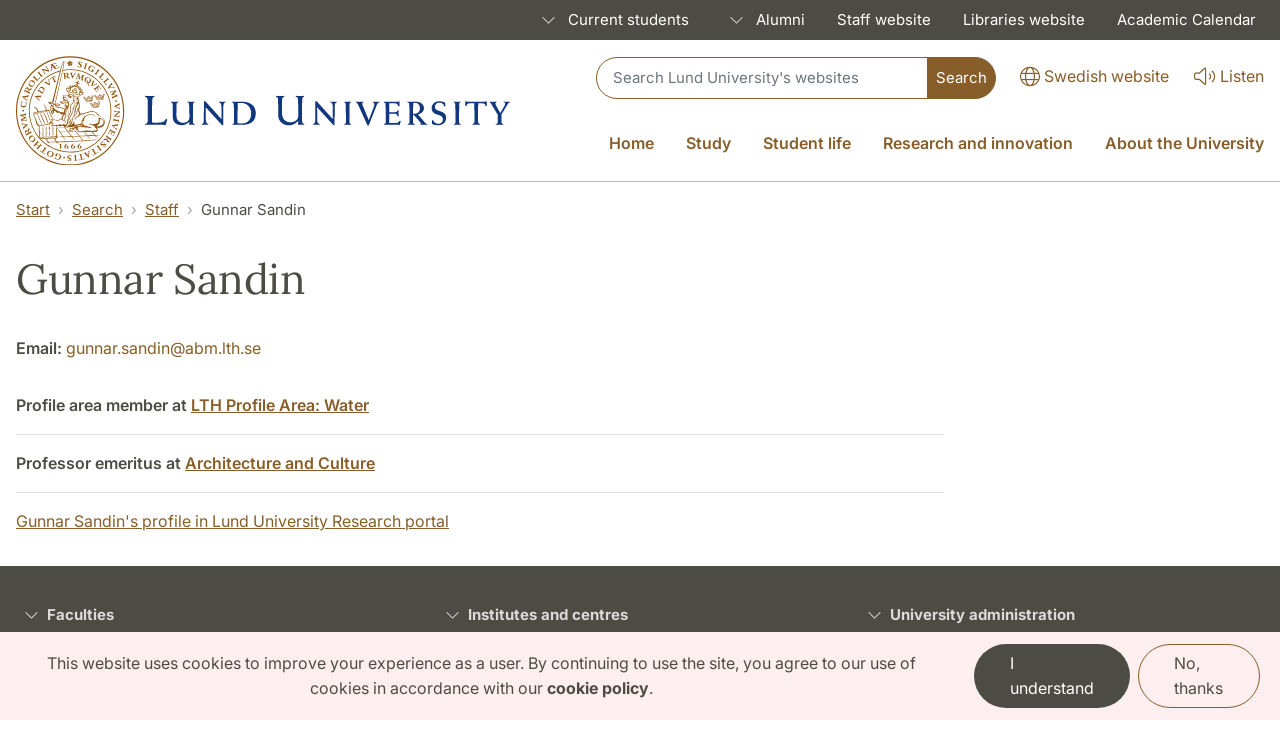

--- FILE ---
content_type: text/html; charset=UTF-8
request_url: https://www.lunduniversity.lu.se/lucat/user/30a280fed3f0af58eae03260974fe1dc
body_size: 26527
content:
<!DOCTYPE html>
<html lang="en" dir="ltr" prefix="og: https://ogp.me/ns#">
  <head>
    <meta charset="utf-8" />
<script>var _paq = _paq || [];(function(){var u=(("https:" == document.location.protocol) ? "https://webstats.sgit.se/lu/matomo/" : "https://webstats.sgit.se/lu/matomo/");_paq.push(["setSiteId", "2"]);_paq.push(["setTrackerUrl", u+"matomo.php"]);_paq.push(["setDoNotTrack", 1]);var disableCookies = 0;if (!disableCookies) {
  if (document.cookie.split(';').filter(function (item) {
    return item.indexOf('cookie-agreed=2') >= 0;
  }).length) {
    _paq.push(['forgetUserOptOut',]);
  }
  else {
    _paq.push(['optUserOut',]);
  }
}if (!window.matomo_search_results_active) {_paq.push(["trackPageView"]);}_paq.push(["setIgnoreClasses", ["no-tracking","colorbox"]]);_paq.push(["enableLinkTracking"]);var d=document,g=d.createElement("script"),s=d.getElementsByTagName("script")[0];g.type="text/javascript";g.defer=true;g.async=true;g.src=u+"matomo.js";s.parentNode.insertBefore(g,s);})();</script>
<link rel="canonical" href="https://www.lunduniversity.lu.se/lucat/user/30a280fed3f0af58eae03260974fe1dc" />
<meta name="google-site-verification" content="inSq38LDXXuIuSaEipRsizYlj-3cM-4u8qo0GbPeNxo" />
<meta name="Generator" content="Drupal 10 (https://www.drupal.org)" />
<meta name="MobileOptimized" content="width" />
<meta name="HandheldFriendly" content="true" />
<meta name="viewport" content="width=device-width, initial-scale=1.0, user-scalable=yes" />
<link rel="icon" href="/themes/custom/lu_theme/favicon.ico" type="image/vnd.microsoft.icon" />

    <title>Gunnar Sandin | Lund University</title>
    <link rel="stylesheet" media="all" href="/sites/www.lunduniversity.lu.se/files/css/css_AZjrh6KMYg9Cl2sSdF4NW6YoMB5ksB0MYPuHmukZsKI.css?delta=0&amp;language=en&amp;theme=lu_theme&amp;include=[base64]" />
<link rel="stylesheet" media="all" href="/sites/www.lunduniversity.lu.se/files/css/css_S9bBwhTeuMh3_fcWOedqv8428aYET3tAeZaAuhFodQM.css?delta=1&amp;language=en&amp;theme=lu_theme&amp;include=[base64]" />

    <script type="application/json" data-drupal-selector="drupal-settings-json">{"path":{"baseUrl":"\/","pathPrefix":"","currentPath":"lucat\/user\/30a280fed3f0af58eae03260974fe1dc","currentPathIsAdmin":false,"isFront":false,"currentLanguage":"en"},"pluralDelimiter":"\u0003","suppressDeprecationErrors":true,"ajaxPageState":{"libraries":"[base64]","theme":"lu_theme","theme_token":null},"ajaxTrustedUrl":{"\/lu-search\/searchbox":true},"matomo":{"disableCookies":false,"trackColorbox":false,"trackMailto":true},"eu_cookie_compliance":{"cookie_policy_version":"1.0.0","popup_enabled":true,"popup_agreed_enabled":false,"popup_hide_agreed":false,"popup_clicking_confirmation":false,"popup_scrolling_confirmation":false,"popup_html_info":"\u003Cdiv class=\u0022cookie__compliance fixed-bottom fade show m-0 border-0 rounded-0 fs-sm\u0022 role=\u0022alert\u0022\u003E\n  \u003Cdiv class=\u0022row\u0022\u003E\n    \u003Cdiv class=\u0022col-lg-9 cookie__text\u0022 id=\u0022popup-text\u0022\u003E\n      \u003Cp\u003EThis website uses cookies to improve your experience as a user. By continuing to use the site, you agree to our use of cookies in accordance with our \u003Ca class=\u0022alert-link\u0022 href=\u0022https:\/\/www.lunduniversity.lu.se\/about-this-website\/cookie-policy\u0022\u003Ecookie policy\u003C\/a\u003E.\u003C\/p\u003E\n    \u003C\/div\u003E\n    \u003Cdiv class=\u0022col-lg-3 cookie__text\u0022\u003E\n              \u003Cbutton type=\u0022button\u0022 class=\u0022btn cookie__btn--ok dark me-2 agree-button eu-cookie-compliance-default-button\u0022\u003EI understand\u003C\/button\u003E\n            \u003Cbutton type=\u0022button\u0022 class=\u0022btn border border-primary cookie__btn--no decline-button eu-cookie-compliance-secondary-button\u0022 \u003ENo, thanks\u003C\/button\u003E\n    \u003C\/div\u003E\n  \u003C\/div\u003E\n\u003C\/div\u003E","use_mobile_message":false,"mobile_popup_html_info":"\u003Cdiv class=\u0022cookie__compliance fixed-bottom fade show m-0 border-0 rounded-0 fs-sm\u0022 role=\u0022alert\u0022\u003E\n  \u003Cdiv class=\u0022row\u0022\u003E\n    \u003Cdiv class=\u0022col-lg-9 cookie__text\u0022 id=\u0022popup-text\u0022\u003E\n      \n    \u003C\/div\u003E\n    \u003Cdiv class=\u0022col-lg-3 cookie__text\u0022\u003E\n              \u003Cbutton type=\u0022button\u0022 class=\u0022btn cookie__btn--ok dark me-2 agree-button eu-cookie-compliance-default-button\u0022\u003EI understand\u003C\/button\u003E\n            \u003Cbutton type=\u0022button\u0022 class=\u0022btn border border-primary cookie__btn--no decline-button eu-cookie-compliance-secondary-button\u0022 \u003ENo, thanks\u003C\/button\u003E\n    \u003C\/div\u003E\n  \u003C\/div\u003E\n\u003C\/div\u003E","mobile_breakpoint":768,"popup_html_agreed":false,"popup_use_bare_css":true,"popup_height":"auto","popup_width":"100%","popup_delay":1000,"popup_link":"https:\/\/www.lu.se\/start\/om-webbplatsen\/om-kakor-cookies","popup_link_new_window":true,"popup_position":false,"fixed_top_position":false,"popup_language":"en","store_consent":false,"better_support_for_screen_readers":true,"cookie_name":"","reload_page":true,"domain":"lu.se","domain_all_sites":false,"popup_eu_only":false,"popup_eu_only_js":false,"cookie_lifetime":100,"cookie_session":0,"set_cookie_session_zero_on_disagree":0,"disagree_do_not_show_popup":false,"method":"opt_out","automatic_cookies_removal":true,"allowed_cookies":"","withdraw_markup":"\u003Cbutton type=\u0022button\u0022 class=\u0022eu-cookie-withdraw-tab\u0022\u003EPrivacy settings\u003C\/button\u003E\n\u003Cdiv aria-labelledby=\u0022popup-text\u0022 class=\u0022eu-cookie-withdraw-banner\u0022\u003E\n  \u003Cdiv class=\u0022popup-content info eu-cookie-compliance-content\u0022\u003E\n    \u003Cdiv id=\u0022popup-text\u0022 class=\u0022eu-cookie-compliance-message\u0022 role=\u0022document\u0022\u003E\n      \u003Ch2\u003EWe use cookies on this site to enhance your user experience\u003C\/h2\u003E\u003Cp\u003EYou have given your consent for us to set cookies.\u003C\/p\u003E\n    \u003C\/div\u003E\n    \u003Cdiv id=\u0022popup-buttons\u0022 class=\u0022eu-cookie-compliance-buttons\u0022\u003E\n      \u003Cbutton type=\u0022button\u0022 class=\u0022eu-cookie-withdraw-button \u0022\u003EWithdraw consent\u003C\/button\u003E\n    \u003C\/div\u003E\n  \u003C\/div\u003E\n\u003C\/div\u003E","withdraw_enabled":false,"reload_options":0,"reload_routes_list":"","withdraw_button_on_info_popup":false,"cookie_categories":[],"cookie_categories_details":[],"enable_save_preferences_button":true,"cookie_value_disagreed":"0","cookie_value_agreed_show_thank_you":"1","cookie_value_agreed":"2","containing_element":"body","settings_tab_enabled":false,"olivero_primary_button_classes":"","olivero_secondary_button_classes":"","close_button_action":"close_banner","open_by_default":true,"modules_allow_popup":true,"hide_the_banner":false,"geoip_match":true,"unverified_scripts":[]},"user":{"uid":0,"permissionsHash":"f5dc9993f0ae04a823846a9d99af9de8fd33575bb4458a0833d1c7e14f2be2f3"}}</script>
<script src="/sites/www.lunduniversity.lu.se/files/js/js_xyQ7Tv9vR6AuV_wnZS1NScs0qaPoHF3DgRZ4qdKuyLU.js?scope=header&amp;delta=0&amp;language=en&amp;theme=lu_theme&amp;include=eJxtjlEKxCAMRC9U8Eghatq6NY5opNdfYT_sQiFhhvfyERkUgCvJDK05cQni5AVueZCdouI8h4sMc-oDAtatcSXiLM1eTUDOXLu8SkXkvExsqBF3WeTI8M-LT6ebW0nlWGwW33B3mV9gxD-xo-kCyqmQShmbskHhfrH1yjq3OPh99MAmX9rRcxk"></script>

    
<link rel="preload" href="/libraries/fontawesome/webfonts/fa-regular-400.woff2" as="font" type="font/woff2" crossorigin="anonymous">
<link rel="preload" href="/libraries/fontawesome/webfonts/fa-solid-900.woff2" as="font" type="font/woff2" crossorigin="anonymous">
<link rel="preload" href="/libraries/fontawesome/webfonts/fa-brands-400.woff2" as="font" type="font/woff2" crossorigin="anonymous">
<link rel="preload" href="/libraries/fontawesome/webfonts/fa-light-300.woff2" as="font" type="font/woff2" crossorigin="anonymous">
  </head>
  <body class="path-lucat lang-en">
        <nav>
      <a href="#main-content" class="visually-hidden focusable skip-link">
        Skip to main content
      </a>
    </nav>
    
      <div class="dialog-off-canvas-main-canvas" data-off-canvas-main-canvas>
    <div id="wrapper-page">
                  



<div        class="bg-dark d-none d-xl-block region__toolbar"
  >
  <nav aria-label="Toolbar menu" class="navbar navbar-expand-md navbar-dark bg-dark fs-sm p-0 text-white">
    <div class="container-fluid mw-xl">
      <div class="collapse navbar-collapse mx-n2" id="navbarSupportedContent">
        

    



<ul class="shortcut-menu navbar-nav ms-auto">
                  <li class="nav-item dropdown dropdown-hover">
                  
  




<a
         id="shortcut-link-fd1af627-cbb6-42bf-83aa-f5b79c36ba23"
       aria-haspopup="true"
       aria-expanded="false"
       href="/current-students-0"
       class="nav-link dropdown-toggle px-3"
  
>
          

    
<span class="text-dark-25 lu__chevron d-inline px-2">
  <span class="collapse-show"><i class="fal fa-chevron-up"></i></span>
  <span class="collapse-hide"><i class="fal fa-chevron-down"></i></span></span>

    <span
    
    
      >
        Current students
      </span>
</a>
        
          



  
<ul  aria-labelledby="shortcut-link-fd1af627-cbb6-42bf-83aa-f5b79c36ba23" class="dropdown-menu dropdown-menu-end" data-bs-popper="static">
      <li   >
      
  




<a
         href="/current-students/new-students"
       class="dropdown-item"
  
>
      <span
    
    
      >
        New students
      </span>
</a>
    </li>
      <li   >
      
  




<a
         href="/current-students/student-services-and-support"
       class="dropdown-item"
  
>
      <span
    
    
      >
        Student services and support
      </span>
</a>
    </li>
      <li   >
      
  




<a
         href="/current-students/if-something-happens"
       class="dropdown-item"
  
>
      <span
    
    
      >
        If something happens
      </span>
</a>
    </li>
      <li   >
      
  




<a
         href="/current-students/get-involved-student-life"
       class="dropdown-item"
  
>
      <span
    
    
      >
        Get involved in student life
      </span>
</a>
    </li>
      <li   >
      
  




<a
         href="/current-students/international-opportunities"
       class="dropdown-item"
  
>
      <span
    
    
      >
        International opportunities
      </span>
</a>
    </li>
      <li   >
      
  




<a
         href="/current-students/financial-matters"
       class="dropdown-item"
  
>
      <span
    
    
      >
        Financial matters
      </span>
</a>
    </li>
      <li   >
      
  




<a
         href="/current-students/healthcare"
       class="dropdown-item"
  
>
      <span
    
    
      >
        Healthcare
      </span>
</a>
    </li>
      <li   >
      
  




<a
         href="/student-rights-and-responsibilities"
       class="dropdown-item"
  
>
      <span
    
    
      >
        Rights and responsibilities
      </span>
</a>
    </li>
      <li   >
      
  




<a
         href="/current-students/when-leaving-lund-university"
       class="dropdown-item"
  
>
      <span
    
    
      >
        When leaving Lund University
      </span>
</a>
    </li>
  </ul>
      </li>
                      <li class="nav-item dropdown dropdown-hover">
                  
  




<a
         id="shortcut-link-f1db23be-62c3-4496-ac9d-919a52a67e51"
       aria-haspopup="true"
       aria-expanded="false"
       href="/alumni"
       class="nav-link dropdown-toggle px-3"
  
>
          

    
<span class="text-dark-25 lu__chevron d-inline px-2">
  <span class="collapse-show"><i class="fal fa-chevron-up"></i></span>
  <span class="collapse-hide"><i class="fal fa-chevron-down"></i></span></span>

    <span
    
    
      >
        Alumni
      </span>
</a>
        
          



  
<ul  aria-labelledby="shortcut-link-f1db23be-62c3-4496-ac9d-919a52a67e51" class="dropdown-menu dropdown-menu-end" data-bs-popper="static">
      <li   >
      
  




<a
         href="/alumni/join-alumni-network"
       class="dropdown-item"
  
>
      <span
    
    
      >
        Join the Alumni Network
      </span>
</a>
    </li>
      <li   >
      
  




<a
         href="/alumni/membership-benefits"
       class="dropdown-item"
  
>
      <span
    
    
      >
        Membership benefits
      </span>
</a>
    </li>
      <li   >
      
  




<a
         href="/alumni/alumni-events"
       class="dropdown-item"
  
>
      <span
    
    
      >
        Alumni events
      </span>
</a>
    </li>
      <li   >
      
  




<a
         href="/alumni/alumni-news-and-portraits"
       class="dropdown-item"
  
>
      <span
    
    
      >
        Alumni news and portraits
      </span>
</a>
    </li>
      <li   >
      
  




<a
         href="/alumni/about-alumni-network/faq-and-contact"
       class="dropdown-item"
  
>
      <span
    
    
      >
        FAQ and contact
      </span>
</a>
    </li>
  </ul>
      </li>
                <li class="nav-item">
        
  




<a
         href="http://www.staff.lu.se"
       class="nav-link px-3"
  
>
      <span
    
    
      >
        Staff website
      </span>
</a>
      </li>
                <li class="nav-item">
        
  




<a
         href="http://www.lub.lu.se/en"
       class="nav-link px-3"
  
>
      <span
    
    
      >
        Libraries website
      </span>
</a>
      </li>
                <li class="nav-item">
        
  




<a
         href="/study/study-lund-university/academic-calendar"
       class="nav-link px-3"
  
>
      <span
    
    
      >
        Academic Calendar
      </span>
</a>
      </li>
      </ul>

      </div>
    </div>
  </nav>
</div>

                    <div class="region region-header">
    <div id="block-luheaderblock" class="block block-lu-blocks block-lu-header-block">
  
  
      





<header        class="header"
  >
  <div class="d-xl-none d-block border-bottom">
    <div>
      <div class="row m-0 pb-0">
        <div
          class="flex-shrink-1 flex-lg-shrink-0 flex-grow-1 d-flex flex-column justify-content-between h-100 mh-120">
          <div
            class="h-lg-auto flex-column justify-content-between align-items-end fs-sm flex-grow-0">
            <div
              class="nav text-center h-100 h-lg-auto align-items-center nav-undecorated flex-nowrap justify-content-end">
                
  
  <div class="nav-item pt-xl-0 pt-2">
    <a class="nav-link px-0 ms-4" href="https://www.lu.se/">
        




<i       class="fal fa-lg fa-globe"
      
  ></i>
      <span >Swedish website</span>
    </a>
  </div>
  
  <div class="nav-item d-none d-md-block pt-xl-0 pt-md-2">
    <a class="nav-link px-0 ms-4" onclick="ReachDeck.panel.toggleBar();_paq.push(['trackEvent', 'Accessibility', 'Talande webb Click', 'Listen activation']);" href="javascript:void(0)">
        




<i       class="fal fa-lg fa-volume"
      
  ></i>
      <span>Listen</span>
    </a>
  </div>
  
  <div class="nav-item d-block d-xl-none pt-2">
    <a class="nav-link px-0 ms-4"
       href="/search"
       data-bs-toggle="collapse"
       data-bs-target="#header-search-form"
       aria-controls="header-search-form"
       aria-expanded="false"
       aria-label="Show or hide search"
    >
        




<i       class="fal fa-lg fa-search"
      
  ></i>
      <span>Search</span>
    </a>
  </div>
            </div>
          </div>
        </div>
      </div>
    </div>

          <div class="header-search-form collapse-xl pb-2 px-2 collapsed collapse" id="header-search-form">
        
<form class="lu-search-box-responsive" role="search" aria-label="Search" data-drupal-selector="lu-search-box-responsive" action="/lu-search/searchbox" method="post" id="lu-search-box-responsive" accept-charset="UTF-8">
  


<label class="search-label visually-hidden form-label" data-drupal-selector="edit-label" for="lu_search_box_responsive" id="edit-label--2">
    Search
      </label><div class="input-group input-group-sm w-100 flex" data-drupal-selector="edit-input-group">



<input class="form-control border-right-0 form-text form__input--textfield form-control px-3 py-2" data-drupal-selector="lu-search-box-responsive" type="text" id="lu_search_box_responsive" name="query" value="" size="60" maxlength="128" placeholder="Search Lund University&#039;s websites" />
<div data-drupal-selector="edit-append">



<input class="btn--primary px-2 btn rounded-start-0 h-100 button js-form-submit form-submit form__input--submit btn btn-primary" data-drupal-selector="edit-submit" type="submit" id="edit-submit--3" name="op" value="Search" />
</div>
</div>






<input autocomplete="off" data-twig-suggestion="lu-search-box-responsive" data-drupal-selector="form-fhi0ie95wwc0bexaqzbcbm1uayqcqgesvoxydzxktvc" type="hidden" name="form_build_id" value="form-Fhi0iE95wwC0bexaQZBcbM1uaYQcqGESvoXYDzXKTVc" />






<input data-twig-suggestion="lu-search-box-responsive" data-drupal-selector="edit-lu-search-box-responsive" type="hidden" name="form_id" value="lu_search_box_responsive" />

</form>

      </div>
      </div>
  <div        class="header__border--logo"
  >
    <div class="container-fluid mw-xl">
      <div class="row m-0 pt-3">
        <div class="col p-0">
          <div class="d-flex justify-content-between align-items-center h-100">
                          <div class="header-logo header-logo-lu flex-grow-1 flex-lg-grow-0 flex-lg-shrink-0">
                  
  <div class="m-0 p-0 pb-3">
<a href="/home" class="header-logo__link d-inline-block">
    



<img src="/sites/www.lunduniversity.lu.se/files/Lund_university_L_CMYK.svg" alt="Lund university logotype, link to home page." class="image mw-100">
</a>
</div>
              </div>
                          


    


<div
  class="flex-shrink-1 header--primary flex-grow-0 flex-column justify-content-between h-100 d-flex">
  <div class="h-lg-auto flex-column justify-content-between align-items-end fs-6 flex-grow-0 ">
    <div class="flex-column flex-xl-row w-100 justify-content-end d-none d-xl-flex mb-2">

                





<div class="nav header__search align-items-center justify-content-end flex-1 mb-3 mb-xl-0">
  <div class="nav-item flex-xl-grow-1 flex-lg-grow-1">
    
<form class="lu-search-box-header" role="search" aria-label="Search" data-drupal-selector="lu-search-box-header" action="/lu-search/searchbox" method="post" id="lu-search-box-header" accept-charset="UTF-8">
  


<label class="search-label visually-hidden form-label" data-drupal-selector="edit-label" for="lu_search_box_header" id="edit-label">
    Search
      </label><div class="input-group input-group-sm w-100 flex" data-drupal-selector="edit-input-group">



<input class="form-control border-right-0 form-text form__input--textfield form-control px-3 py-2" data-drupal-selector="lu-search-box-header" type="text" id="lu_search_box_header" name="query" value="" size="60" maxlength="128" placeholder="Search Lund University&#039;s websites" />
<div data-drupal-selector="edit-append">



<input class="btn--primary px-2 btn rounded-start-0 h-100 button js-form-submit form-submit form__input--submit btn btn-primary" data-drupal-selector="edit-submit" type="submit" id="edit-submit" name="op" value="Search" />
</div>
</div>






<input autocomplete="off" data-twig-suggestion="lu-search-box-header" data-drupal-selector="form-jtupxyq-sqvkjwhonspuzlm6z6ojy7knbmfh1bz82ro" type="hidden" name="form_build_id" value="form-jtUpxyQ_SQVkJwHonsPuzLm6Z6ojY7kNBmfh1bZ82ro" />






<input data-twig-suggestion="lu-search-box-header" data-drupal-selector="edit-lu-search-box-header" type="hidden" name="form_id" value="lu_search_box_header" />

</form>

  </div>
</div>
            <div class="nav align-items-center justify-content-end nav-inverted">
          

  <div class="nav-item pt-xl-0 pt-2">
    <a class="nav-link px-0 ms-4" href="https://www.lu.se/">
        




<i       class="fal fa-lg fa-globe"
      
  ></i>
      <span >Swedish website</span>
    </a>
  </div>
  
  <div class="nav-item d-none d-md-block pt-xl-0 pt-md-2">
    <a class="nav-link px-0 ms-4" onclick="ReachDeck.panel.toggleBar();_paq.push(['trackEvent', 'Accessibility', 'Talande webb Click', 'Listen activation']);" href="javascript:void(0)">
        




<i       class="fal fa-lg fa-volume"
      
  ></i>
      <span>Listen</span>
    </a>
  </div>
      </div>
          </div>
          <div class="d-none d-lg-block fs-6">
        
      

  



<nav aria-label="Main menu" class="main-menu">
  <ul        class="nav justify-content-end nav-header-main flex-nowrap nav-undecorated d-none d-xl-flex me-n3 mt-4"
  >
                                    <li class="nav-item">
          
  




<a
         id="dropdown-f3d3a7e2-c82f-463c-a950-52082508e26d"
       aria-haspopup="true"
       aria-expanded="false"
       href="/home"
       class="nav-link text-nowrap dropdown-toggle"
  
>
      <span
    
    
      >
        Home
      </span>
</a>
                  </li>
                                          <li class="nav-item dropdown dropdown-hover">
          
  




<a
         id="dropdown-8faa8bf0-c62e-4cdc-ae05-5235fd9d1ec3"
       aria-haspopup="true"
       aria-expanded="false"
       href="/study"
       class="nav-link text-nowrap dropdown-toggle"
  
>
      <span
    
    
      >
        Study
      </span>
</a>
                        



  
<ul  aria-labelledby="dropdown-8faa8bf0-c62e-4cdc-ae05-5235fd9d1ec3" class="dropdown-menu dropdown-menu-end" data-bs-popper="static">
      <li        class="fs-6"
  >
      
  




<a
         href="/study/study-lund-university"
       class="dropdown-item"
  
>
      <span
    
    
      >
        Study at Lund University
      </span>
</a>
    </li>
      <li        class="fs-6"
  >
      
  




<a
         href="/study/bachelors-and-masters-studies"
       class="dropdown-item"
  
>
      <span
    
    
      >
        Bachelor&#039;s and Master&#039;s studies
      </span>
</a>
    </li>
      <li        class="fs-6"
  >
      
  




<a
         href="/study/exchange-and-study-abroad"
       class="dropdown-item"
  
>
      <span
    
    
      >
        Exchange and study abroad
      </span>
</a>
    </li>
      <li        class="fs-6"
  >
      
  




<a
         href="/study/doctoral-studies"
       class="dropdown-item"
  
>
      <span
    
    
      >
        Doctoral studies
      </span>
</a>
    </li>
      <li        class="fs-6"
  >
      
  




<a
         href="/study/distance-learning"
       class="dropdown-item"
  
>
      <span
    
    
      >
        Distance learning and MOOCs
      </span>
</a>
    </li>
      <li        class="fs-6"
  >
      
  




<a
         href="/study/professional-development-and-lifelong-learning"
       class="dropdown-item"
  
>
      <span
    
    
      >
        Professional development
      </span>
</a>
    </li>
      <li        class="fs-6"
  >
      
  




<a
         href="/study/swedish-language-studies"
       class="dropdown-item"
  
>
      <span
    
    
      >
        Swedish language studies
      </span>
</a>
    </li>
      <li        class="fs-6"
  >
      
  




<a
         href="/study/connect-us-about-studies"
       class="dropdown-item"
  
>
      <span
    
    
      >
        Connect with us about studies
      </span>
</a>
    </li>
  </ul>
                  </li>
                                          <li class="nav-item dropdown dropdown-hover">
          
  




<a
         id="dropdown-47cc06a2-d322-4f9a-9df2-17826375a848"
       aria-haspopup="true"
       aria-expanded="false"
       href="/student-life"
       class="nav-link text-nowrap dropdown-toggle"
  
>
      <span
    
    
      >
        Student life
      </span>
</a>
                        



  
<ul  aria-labelledby="dropdown-47cc06a2-d322-4f9a-9df2-17826375a848" class="dropdown-menu dropdown-menu-end" data-bs-popper="static">
      <li        class="fs-6"
  >
      
  




<a
         href="/student-life/lund-student-city"
       class="dropdown-item"
  
>
      <span
    
    
      >
        Lund as a student city
      </span>
</a>
    </li>
      <li        class="fs-6"
  >
      
  




<a
         href="/student-life/before-you-arrive"
       class="dropdown-item"
  
>
      <span
    
    
      >
        Before you arrive
      </span>
</a>
    </li>
      <li        class="fs-6"
  >
      
  




<a
         href="/student-life/housing"
       class="dropdown-item"
  
>
      <span
    
    
      >
        Housing
      </span>
</a>
    </li>
      <li        class="fs-6"
  >
      
  




<a
         href="/student-life/student-organisations"
       class="dropdown-item"
  
>
      <span
    
    
      >
        Student organisations
      </span>
</a>
    </li>
      <li        class="fs-6"
  >
      
  




<a
         href="/student-life/sport-and-exercise"
       class="dropdown-item"
  
>
      <span
    
    
      >
        Sport and exercise
      </span>
</a>
    </li>
      <li        class="fs-6"
  >
      
  




<a
         href="/student-life/cultural-activities"
       class="dropdown-item"
  
>
      <span
    
    
      >
        Cultural activities
      </span>
</a>
    </li>
      <li        class="fs-6"
  >
      
  




<a
         href="/student-life/faith-and-spirituality"
       class="dropdown-item"
  
>
      <span
    
    
      >
        Faith and spirituality
      </span>
</a>
    </li>
      <li        class="fs-6"
  >
      
  




<a
         href="/student-life/student-services"
       class="dropdown-item"
  
>
      <span
    
    
      >
        Student services
      </span>
</a>
    </li>
  </ul>
                  </li>
                                          <li class="nav-item dropdown dropdown-hover">
          
  




<a
         id="dropdown-eb0e66ba-4af6-47de-a2a0-de114db382d2"
       aria-haspopup="true"
       aria-expanded="false"
       href="/research-and-innovation"
       class="nav-link text-nowrap dropdown-toggle"
  
>
      <span
    
    
      >
        Research and innovation
      </span>
</a>
                        



  
<ul  aria-labelledby="dropdown-eb0e66ba-4af6-47de-a2a0-de114db382d2" class="dropdown-menu dropdown-menu-end" data-bs-popper="static">
      <li        class="fs-6"
  >
      
  




<a
         href="/research-and-innovation/find-research-and-researchers"
       class="dropdown-item"
  
>
      <span
    
    
      >
        Find research and researchers
      </span>
</a>
    </li>
      <li        class="fs-6"
  >
      
  




<a
         href="/research-and-innovation/focus-areas"
       class="dropdown-item"
  
>
      <span
    
    
      >
        Focus areas
      </span>
</a>
    </li>
      <li        class="fs-6"
  >
      
  




<a
         href="/research-and-innovation/research-infrastructures"
       class="dropdown-item"
  
>
      <span
    
    
      >
        Research infrastructures
      </span>
</a>
    </li>
      <li        class="fs-6"
  >
      
  




<a
         href="/research-and-innovation/innovation"
       class="dropdown-item"
  
>
      <span
    
    
      >
        Innovation
      </span>
</a>
    </li>
      <li        class="fs-6"
  >
      
  




<a
         href="/research-and-innovation/nobel-prize"
       class="dropdown-item"
  
>
      <span
    
    
      >
        Nobel Prize
      </span>
</a>
    </li>
  </ul>
                  </li>
                                          <li class="nav-item dropdown dropdown-hover">
          
  




<a
         id="dropdown-df6697a2-13fd-4d19-bfc9-dce7c965b43b"
       aria-haspopup="true"
       aria-expanded="false"
       href="/about-university"
       class="nav-link text-nowrap dropdown-toggle"
  
>
      <span
    
    
      >
        About the University
      </span>
</a>
                        



  
<ul  aria-labelledby="dropdown-df6697a2-13fd-4d19-bfc9-dce7c965b43b" class="dropdown-menu dropdown-menu-end" data-bs-popper="static">
      <li        class="fs-6"
  >
      
  




<a
         href="/about-university/university-glance"
       class="dropdown-item"
  
>
      <span
    
    
      >
        The University at a glance
      </span>
</a>
    </li>
      <li        class="fs-6"
  >
      
  




<a
         href="/about-university/faculties-departments-and-centres"
       class="dropdown-item"
  
>
      <span
    
    
      >
        Faculties, departments and centres
      </span>
</a>
    </li>
      <li        class="fs-6"
  >
      
  




<a
         href="/about-university/management-and-organisation"
       class="dropdown-item"
  
>
      <span
    
    
      >
        Management and organisation
      </span>
</a>
    </li>
      <li        class="fs-6"
  >
      
  




<a
         href="/about-university/global-engagement-and-international-collaboration"
       class="dropdown-item"
  
>
      <span
    
    
      >
        Global engagement
      </span>
</a>
    </li>
      <li        class="fs-6"
  >
      
  




<a
         href="/about-university/research-collaboration"
       class="dropdown-item"
  
>
      <span
    
    
      >
        Research collaboration
      </span>
</a>
    </li>
      <li        class="fs-6"
  >
      
  




<a
         href="/about-university/work-lund-university"
       class="dropdown-item"
  
>
      <span
    
    
      >
        Work for us
      </span>
</a>
    </li>
      <li        class="fs-6"
  >
      
  




<a
         href="/about-university/visit-lund-university"
       class="dropdown-item"
  
>
      <span
    
    
      >
        Visit Lund University
      </span>
</a>
    </li>
      <li        class="fs-6"
  >
      
  




<a
         href="/about-university/giving-lund-university"
       class="dropdown-item"
  
>
      <span
    
    
      >
        Giving to Lund University
      </span>
</a>
    </li>
      <li        class="fs-6"
  >
      
  




<a
         href="/about-university/contact-us"
       class="dropdown-item"
  
>
      <span
    
    
      >
        Contact us
      </span>
</a>
    </li>
      <li        class="fs-6"
  >
      
  




<a
         href="/about-university/university-turbulent-world"
       class="dropdown-item"
  
>
      <span
    
    
      >
        The University in a turbulent world
      </span>
</a>
    </li>
  </ul>
                  </li>
            </ul>
</nav>


      </div>
      </div>
</div>

          </div>
        </div>
      </div>
    </div>
          



<div class="d-xl-none border-bottom">
  <div class="container-fluid mw-xl">
    <div class="row m-0 pt-0 pb-0 py-xl-5">
      <div class="flex-shrink-1 flex-xl-shrink-0 flex-grow-1 d-flex flex-column justify-content-between h-100 mh-120 px-0">
        <div
          class="h-xl-auto flex-column justify-content-between align-items-end fs-sm-sm flex-grow-0">
          <nav aria-label="Main menu"
            class="nav text-end h-100 h-xl-auto align-items-center d-xl-none justify-content-end nav-inverted">
                                                <div class="nav-item">
                




<a
  href="/sitemap"
  class="nav-link bg-transparent fs-6"
  data-bs-toggle="modal"
  data-bs-target="#nav-mobile"
  data-controls="nav-mobile"
  aria-haspopup="true"
  aria-label="Show menu"
>
    




<i       class="fal fa-bars"
      
  ></i>
  <span>Menu</span>
</a>
            </div>
          </nav>
                    <div class="block block-lu-blocks block-lu-responsive-menu">
  
  
      


<div class="modal fade hide" id="nav-mobile" tabindex="-1" role="dialog" aria-labelledby="nav-mobile-label" aria-hidden="true">
  <div class="modal-dialog my-0 mx-auto">
    <div class="modal-content border-0 rounded-0">
      <div class="modal-header border-bottom justify-content-end align-items-center bg-white">
        <button type="button" class="border-0 bg-transparent cursor-pointer p-2 m-n2 btn" data-bs-dismiss="modal" aria-label="Close menu">
          <span class="main-menu__button-close--text">
            Close menu
          </span>
          <span class="main-menu__button-close--icon">
              




<i       class="fal fa-lg fa-times"
      
  ></i>
          </span>
        </button>
      </div>
        




<nav        id="nav-mobile-label"
       class="d-xl-none d-block navbar navbar-expand-lg"
       aria-label="Full menu"
  >
                                        <ul class="mobile-nav mobile-nav-root list-group border-0 nav-collapse fs-sm nav-undecorated list-unstyled list-level-0">
                                                                      <li  class="menu-item mobile-nav-item nav-level-0-item">
            <div class="mobile-nav-container">
              
  




<a
         href="/home"
       class="wa-top-link nav-link nav-level-0-link"
  
>
      <span
    
    
      >
        Home
      </span>
</a>

                          </div>

                      </li>
                                                                      <li  class="menu-item mobile-nav-item nav-level-0-item">
            <div class="mobile-nav-container">
              
  




<a
         href="/study"
       class="wa-top-link nav-link nav-level-0-link"
  
>
      <span
    
    
      >
        Study
      </span>
</a>

                                


  





              
<button  title="Submenu for Study" type="button" data-bs-target="#responsive-link-8faa8bf0-c62e-4cdc-ae05-5235fd9d1ec3" data-bs-toggle="collapse" aria-controls="responsive-link-8faa8bf0-c62e-4cdc-ae05-5235fd9d1ec3" aria-expanded="false" class="mobile-nav-toggle collapsed btn">
      <span class="collapse-show">
       




<i       class="fal fa-w-16 fa-plus-circle"
      
  ></i>
    </span>
    <span class="collapse-hide">
       




<i       class="fal fa-w-16 fa-minus-circle"
      
  ></i>
    </span>
          <span class="text__screen-reader--hidden">Submenu for Study</span>
      </button>
                          </div>

                                                            <ul class="mobile-nav collapse list-group list-unstyled rounded-0 list-level-1" id="responsive-link-8faa8bf0-c62e-4cdc-ae05-5235fd9d1ec3">
                                                                      <li  class="menu-item mobile-nav-item nav-level-1-item">
            <div class="mobile-nav-container">
              
  




<a
         href="/study/study-lund-university"
       class="wa-top-link nav-link nav-level-1-link"
  
>
      <span
    
    
      >
        Study at Lund University
      </span>
</a>

                                


  





              
<button  title="Submenu for Study at Lund University" type="button" data-bs-target="#responsive-link-d9dc3b56-82bf-4d53-bb81-010e0b06a415" data-bs-toggle="collapse" aria-controls="responsive-link-d9dc3b56-82bf-4d53-bb81-010e0b06a415" aria-expanded="false" class="mobile-nav-toggle collapsed btn">
      <span class="collapse-show">
       




<i       class="fal fa-w-16 fa-plus-circle"
      
  ></i>
    </span>
    <span class="collapse-hide">
       




<i       class="fal fa-w-16 fa-minus-circle"
      
  ></i>
    </span>
          <span class="text__screen-reader--hidden">Submenu for Study at Lund University</span>
      </button>
                          </div>

                                                            <ul class="mobile-nav collapse list-group list-unstyled rounded-0 list-level-2" id="responsive-link-d9dc3b56-82bf-4d53-bb81-010e0b06a415">
                                                                      <li  class="menu-item mobile-nav-item nav-level-2-item">
            <div class="mobile-nav-container">
              
  




<a
         href="/study/study-lund-university/study-opportunities"
       class="wa-top-link nav-link nav-level-2-link"
  
>
      <span
    
    
      >
        Study opportunities
      </span>
</a>

                          </div>

                      </li>
                                                                      <li  class="menu-item mobile-nav-item nav-level-2-item">
            <div class="mobile-nav-container">
              
  




<a
         href="/study/study-lund-university/learning-environment-and-teaching-style"
       class="wa-top-link nav-link nav-level-2-link"
  
>
      <span
    
    
      >
        The learning environment and teaching style
      </span>
</a>

                          </div>

                      </li>
                                                                      <li  class="menu-item mobile-nav-item nav-level-2-item">
            <div class="mobile-nav-container">
              
  




<a
         href="/study/study-lund-university/degrees-and-academic-credits"
       class="wa-top-link nav-link nav-level-2-link"
  
>
      <span
    
    
      >
        Degrees and academic credits
      </span>
</a>

                          </div>

                      </li>
                                                                      <li  class="menu-item mobile-nav-item nav-level-2-item">
            <div class="mobile-nav-container">
              
  




<a
         href="/study/study-lund-university/academic-calendar"
       class="wa-top-link nav-link nav-level-2-link"
  
>
      <span
    
    
      >
        Academic Calendar
      </span>
</a>

                          </div>

                      </li>
              </ul>
      
                      </li>
                                                                      <li  class="menu-item mobile-nav-item nav-level-1-item">
            <div class="mobile-nav-container">
              
  




<a
         href="/study/bachelors-and-masters-studies"
       class="wa-top-link nav-link nav-level-1-link"
  
>
      <span
    
    
      >
        Bachelor&#039;s and Master&#039;s studies
      </span>
</a>

                                


  





              
<button  title="Submenu for Bachelor&#039;s and Master&#039;s studies" type="button" data-bs-target="#responsive-link-ab370900-0bdc-42c9-819c-33acfe7cbb0e" data-bs-toggle="collapse" aria-controls="responsive-link-ab370900-0bdc-42c9-819c-33acfe7cbb0e" aria-expanded="false" class="mobile-nav-toggle collapsed btn">
      <span class="collapse-show">
       




<i       class="fal fa-w-16 fa-plus-circle"
      
  ></i>
    </span>
    <span class="collapse-hide">
       




<i       class="fal fa-w-16 fa-minus-circle"
      
  ></i>
    </span>
          <span class="text__screen-reader--hidden">Submenu for Bachelor&amp;#039;s and Master&amp;#039;s studies</span>
      </button>
                          </div>

                                                            <ul class="mobile-nav collapse list-group list-unstyled rounded-0 list-level-2" id="responsive-link-ab370900-0bdc-42c9-819c-33acfe7cbb0e">
                                                                      <li  class="menu-item mobile-nav-item nav-level-2-item">
            <div class="mobile-nav-container">
              
  




<a
         href="/study/bachelors-and-masters-studies/bachelors-degree-studies"
       class="wa-top-link nav-link nav-level-2-link"
  
>
      <span
    
    
      >
        Bachelor&#039;s degree studies
      </span>
</a>

                          </div>

                      </li>
                                                                      <li  class="menu-item mobile-nav-item nav-level-2-item">
            <div class="mobile-nav-container">
              
  




<a
         href="/study/bachelors-and-masters-studies/masters-degree-studies"
       class="wa-top-link nav-link nav-level-2-link"
  
>
      <span
    
    
      >
        Master&#039;s degree studies
      </span>
</a>

                          </div>

                      </li>
                                                                      <li  class="menu-item mobile-nav-item nav-level-2-item">
            <div class="mobile-nav-container">
              
  




<a
         href="/lubas/courses-programmes-a-z"
       class="wa-top-link nav-link nav-level-2-link"
  
>
      <span
    
    
      >
        Programmes and courses A–Z
      </span>
</a>

                          </div>

                      </li>
                                                                      <li  class="menu-item mobile-nav-item nav-level-2-item">
            <div class="mobile-nav-container">
              
  




<a
         href="/lubas/courses-programmes/%2A/program"
       class="wa-top-link nav-link nav-level-2-link"
  
>
      <span
    
    
      >
        Search programmes and courses
      </span>
</a>

                          </div>

                      </li>
                                                                      <li  class="menu-item mobile-nav-item nav-level-2-item">
            <div class="mobile-nav-container">
              
  




<a
         href="/study/bachelors-and-masters-studies/subject-areas"
       class="wa-top-link nav-link nav-level-2-link"
  
>
      <span
    
    
      >
        Subject areas
      </span>
</a>

                                


  





              
<button  title="Submenu for Subject areas" type="button" data-bs-target="#responsive-link-f162e7b5-6db6-4574-b741-62597e1ff1cf" data-bs-toggle="collapse" aria-controls="responsive-link-f162e7b5-6db6-4574-b741-62597e1ff1cf" aria-expanded="false" class="mobile-nav-toggle collapsed btn">
      <span class="collapse-show">
       




<i       class="fal fa-w-16 fa-plus-circle"
      
  ></i>
    </span>
    <span class="collapse-hide">
       




<i       class="fal fa-w-16 fa-minus-circle"
      
  ></i>
    </span>
          <span class="text__screen-reader--hidden">Submenu for Subject areas</span>
      </button>
                          </div>

                                                            <ul class="mobile-nav collapse list-group list-unstyled rounded-0 list-level-3" id="responsive-link-f162e7b5-6db6-4574-b741-62597e1ff1cf">
                                                                      <li  class="menu-item mobile-nav-item nav-level-3-item">
            <div class="mobile-nav-container">
              
  




<a
         href="/study/bachelors-and-masters-studies/subject-areas/architecture-and-design"
       class="wa-top-link nav-link nav-level-3-link"
  
>
      <span
    
    
      >
        Architecture and design
      </span>
</a>

                          </div>

                      </li>
                                                                      <li  class="menu-item mobile-nav-item nav-level-3-item">
            <div class="mobile-nav-container">
              
  




<a
         href="/study/bachelors-and-masters-studies/subject-areas/business-economics-and-management"
       class="wa-top-link nav-link nav-level-3-link"
  
>
      <span
    
    
      >
        Business, economics and management
      </span>
</a>

                          </div>

                      </li>
                                                                      <li  class="menu-item mobile-nav-item nav-level-3-item">
            <div class="mobile-nav-container">
              
  




<a
         href="/study/bachelors-and-masters-studies/subject-areas/engineering-and-technology"
       class="wa-top-link nav-link nav-level-3-link"
  
>
      <span
    
    
      >
        Engineering and technology
      </span>
</a>

                          </div>

                      </li>
                                                                      <li  class="menu-item mobile-nav-item nav-level-3-item">
            <div class="mobile-nav-container">
              
  




<a
         href="/study/bachelors-and-masters-studies/subject-areas/environment-and-sustainability"
       class="wa-top-link nav-link nav-level-3-link"
  
>
      <span
    
    
      >
        Environment and sustainability
      </span>
</a>

                          </div>

                      </li>
                                                                      <li  class="menu-item mobile-nav-item nav-level-3-item">
            <div class="mobile-nav-container">
              
  




<a
         href="/study/bachelors-and-masters-studies/subject-areas/fine-and-performing-arts"
       class="wa-top-link nav-link nav-level-3-link"
  
>
      <span
    
    
      >
        Fine and performing arts
      </span>
</a>

                          </div>

                      </li>
                                                                      <li  class="menu-item mobile-nav-item nav-level-3-item">
            <div class="mobile-nav-container">
              
  




<a
         href="/study/bachelors-and-masters-studies/subject-areas/humanities-and-languages"
       class="wa-top-link nav-link nav-level-3-link"
  
>
      <span
    
    
      >
        Humanities and languages
      </span>
</a>

                          </div>

                      </li>
                                                                      <li  class="menu-item mobile-nav-item nav-level-3-item">
            <div class="mobile-nav-container">
              
  




<a
         href="/study/bachelors-and-masters-studies/subject-areas/law"
       class="wa-top-link nav-link nav-level-3-link"
  
>
      <span
    
    
      >
        Law
      </span>
</a>

                          </div>

                      </li>
                                                                      <li  class="menu-item mobile-nav-item nav-level-3-item">
            <div class="mobile-nav-container">
              
  




<a
         href="/study/bachelors-and-masters-studies/subject-areas/medicine-and-health"
       class="wa-top-link nav-link nav-level-3-link"
  
>
      <span
    
    
      >
        Medicine and health
      </span>
</a>

                          </div>

                      </li>
                                                                      <li  class="menu-item mobile-nav-item nav-level-3-item">
            <div class="mobile-nav-container">
              
  




<a
         href="/study/bachelors-and-masters-studies/subject-areas/regional-studies"
       class="wa-top-link nav-link nav-level-3-link"
  
>
      <span
    
    
      >
        Regional studies
      </span>
</a>

                          </div>

                      </li>
                                                                      <li  class="menu-item mobile-nav-item nav-level-3-item">
            <div class="mobile-nav-container">
              
  




<a
         href="/study/bachelors-and-masters-studies/subject-areas/science"
       class="wa-top-link nav-link nav-level-3-link"
  
>
      <span
    
    
      >
        Science
      </span>
</a>

                          </div>

                      </li>
                                                                      <li  class="menu-item mobile-nav-item nav-level-3-item">
            <div class="mobile-nav-container">
              
  




<a
         href="/study/bachelors-and-masters-studies/subject-areas/service-management"
       class="wa-top-link nav-link nav-level-3-link"
  
>
      <span
    
    
      >
        Service management
      </span>
</a>

                          </div>

                      </li>
                                                                      <li  class="menu-item mobile-nav-item nav-level-3-item">
            <div class="mobile-nav-container">
              
  




<a
         href="/study/bachelors-and-masters-studies/subject-areas/social-sciences"
       class="wa-top-link nav-link nav-level-3-link"
  
>
      <span
    
    
      >
        Social sciences
      </span>
</a>

                          </div>

                      </li>
              </ul>
      
                      </li>
                                                                      <li  class="menu-item mobile-nav-item nav-level-2-item">
            <div class="mobile-nav-container">
              
  




<a
         href="/study/bachelors-and-masters-studies/european-joint-masters-programmes"
       class="wa-top-link nav-link nav-level-2-link"
  
>
      <span
    
    
      >
        European joint Master&#039;s programmes
      </span>
</a>

                          </div>

                      </li>
                                                                      <li  class="menu-item mobile-nav-item nav-level-2-item">
            <div class="mobile-nav-container">
              
  




<a
         href="/study/bachelors-and-masters-studies/faqs-application-and-admission"
       class="wa-top-link nav-link nav-level-2-link"
  
>
      <span
    
    
      >
        FAQs – application and admission
      </span>
</a>

                          </div>

                      </li>
                                                                      <li  class="menu-item mobile-nav-item nav-level-2-item">
            <div class="mobile-nav-container">
              
  




<a
         href="/study/bachelors-and-masters-studies/entry-requirements"
       class="wa-top-link nav-link nav-level-2-link"
  
>
      <span
    
    
      >
        Entry requirements
      </span>
</a>

                                


  





              
<button  title="Submenu for Entry requirements" type="button" data-bs-target="#responsive-link-3fb258a5-658a-4df0-92bc-3de98361dff7" data-bs-toggle="collapse" aria-controls="responsive-link-3fb258a5-658a-4df0-92bc-3de98361dff7" aria-expanded="false" class="mobile-nav-toggle collapsed btn">
      <span class="collapse-show">
       




<i       class="fal fa-w-16 fa-plus-circle"
      
  ></i>
    </span>
    <span class="collapse-hide">
       




<i       class="fal fa-w-16 fa-minus-circle"
      
  ></i>
    </span>
          <span class="text__screen-reader--hidden">Submenu for Entry requirements</span>
      </button>
                          </div>

                                                            <ul class="mobile-nav collapse list-group list-unstyled rounded-0 list-level-3" id="responsive-link-3fb258a5-658a-4df0-92bc-3de98361dff7">
                                                                      <li  class="menu-item mobile-nav-item nav-level-3-item">
            <div class="mobile-nav-container">
              
  




<a
         href="/study/bachelors-and-masters-studies/entry-requirements/country-specific-requirements"
       class="wa-top-link nav-link nav-level-3-link"
  
>
      <span
    
    
      >
        Country-specific requirements
      </span>
</a>

                          </div>

                      </li>
                                                                      <li  class="menu-item mobile-nav-item nav-level-3-item">
            <div class="mobile-nav-container">
              
  




<a
         href="/study/bachelors-and-masters-studies/entry-requirements/english-requirements"
       class="wa-top-link nav-link nav-level-3-link"
  
>
      <span
    
    
      >
        English requirements
      </span>
</a>

                          </div>

                      </li>
                                                                      <li  class="menu-item mobile-nav-item nav-level-3-item">
            <div class="mobile-nav-container">
              
  




<a
         href="/study/bachelors-and-masters-studies/entry-requirements/final-year-bachelors-students"
       class="wa-top-link nav-link nav-level-3-link"
  
>
      <span
    
    
      >
        Final year Bachelor&#039;s students
      </span>
</a>

                          </div>

                      </li>
              </ul>
      
                      </li>
                                                                      <li  class="menu-item mobile-nav-item nav-level-2-item">
            <div class="mobile-nav-container">
              
  




<a
         href="/study/bachelors-and-masters-studies/applying-studies-when-apply"
       class="wa-top-link nav-link nav-level-2-link"
  
>
      <span
    
    
      >
        Applying for studies
      </span>
</a>

                                


  





              
<button  title="Submenu for Applying for studies" type="button" data-bs-target="#responsive-link-4996064c-0817-465c-8880-6e78f2cbab52" data-bs-toggle="collapse" aria-controls="responsive-link-4996064c-0817-465c-8880-6e78f2cbab52" aria-expanded="false" class="mobile-nav-toggle collapsed btn">
      <span class="collapse-show">
       




<i       class="fal fa-w-16 fa-plus-circle"
      
  ></i>
    </span>
    <span class="collapse-hide">
       




<i       class="fal fa-w-16 fa-minus-circle"
      
  ></i>
    </span>
          <span class="text__screen-reader--hidden">Submenu for Applying for studies</span>
      </button>
                          </div>

                                                            <ul class="mobile-nav collapse list-group list-unstyled rounded-0 list-level-3" id="responsive-link-4996064c-0817-465c-8880-6e78f2cbab52">
                                                                      <li  class="menu-item mobile-nav-item nav-level-3-item">
            <div class="mobile-nav-container">
              
  




<a
         href="/study/bachelors-and-masters-studies/applying-studies-when-apply/application-steps"
       class="wa-top-link nav-link nav-level-3-link"
  
>
      <span
    
    
      >
        Application steps
      </span>
</a>

                          </div>

                      </li>
                                                                      <li  class="menu-item mobile-nav-item nav-level-3-item">
            <div class="mobile-nav-container">
              
  




<a
         href="/study/bachelors-and-masters-studies/applying-studies-when-apply/ranking-your-choices"
       class="wa-top-link nav-link nav-level-3-link"
  
>
      <span
    
    
      >
        Ranking your choices
      </span>
</a>

                          </div>

                      </li>
                                                                      <li  class="menu-item mobile-nav-item nav-level-3-item">
            <div class="mobile-nav-container">
              
  




<a
         href="/study/bachelors-and-masters-studies/applying-studies-when-apply/documentation"
       class="wa-top-link nav-link nav-level-3-link"
  
>
      <span
    
    
      >
        Documentation
      </span>
</a>

                          </div>

                      </li>
                                                                      <li  class="menu-item mobile-nav-item nav-level-3-item">
            <div class="mobile-nav-container">
              
  




<a
         href="/study/bachelors-and-masters-studies/applying-studies-when-apply/application-fee"
       class="wa-top-link nav-link nav-level-3-link"
  
>
      <span
    
    
      >
        Application fee
      </span>
</a>

                          </div>

                      </li>
                                                                      <li  class="menu-item mobile-nav-item nav-level-3-item">
            <div class="mobile-nav-container">
              
  




<a
         href="/study/bachelors-and-masters-studies/applying-studies-when-apply/application-checklist"
       class="wa-top-link nav-link nav-level-3-link"
  
>
      <span
    
    
      >
        Application checklist
      </span>
</a>

                          </div>

                      </li>
                                                                      <li  class="menu-item mobile-nav-item nav-level-3-item">
            <div class="mobile-nav-container">
              
  




<a
         href="/study/bachelors-and-masters-studies/applying-studies-when-apply/your-application-status"
       class="wa-top-link nav-link nav-level-3-link"
  
>
      <span
    
    
      >
        Your application status
      </span>
</a>

                          </div>

                      </li>
                                                                      <li  class="menu-item mobile-nav-item nav-level-3-item">
            <div class="mobile-nav-container">
              
  




<a
         href="/study/bachelors-and-masters-studies/applying-studies-when-apply/admission-results"
       class="wa-top-link nav-link nav-level-3-link"
  
>
      <span
    
    
      >
        Admission results
      </span>
</a>

                                


  





              
<button  title="Submenu for Admission results" type="button" data-bs-target="#responsive-link-72ef4c6e-d970-45b8-9354-3ce415c2b8c7" data-bs-toggle="collapse" aria-controls="responsive-link-72ef4c6e-d970-45b8-9354-3ce415c2b8c7" aria-expanded="false" class="mobile-nav-toggle collapsed btn">
      <span class="collapse-show">
       




<i       class="fal fa-w-16 fa-plus-circle"
      
  ></i>
    </span>
    <span class="collapse-hide">
       




<i       class="fal fa-w-16 fa-minus-circle"
      
  ></i>
    </span>
          <span class="text__screen-reader--hidden">Submenu for Admission results</span>
      </button>
                          </div>

                                                            <ul class="mobile-nav collapse list-group list-unstyled rounded-0 list-level-4" id="responsive-link-72ef4c6e-d970-45b8-9354-3ce415c2b8c7">
                                                                      <li  class="menu-item mobile-nav-item nav-level-4-item">
            <div class="mobile-nav-container">
              
  




<a
         href="/study/bachelors-and-masters-studies/applying-studies-when-apply/admission-results/newly-admitted-students"
       class="wa-top-link nav-link nav-level-4-link"
  
>
      <span
    
    
      >
        Newly admitted students
      </span>
</a>

                          </div>

                      </li>
              </ul>
      
                      </li>
                                                                      <li  class="menu-item mobile-nav-item nav-level-3-item">
            <div class="mobile-nav-container">
              
  




<a
         href="/study/bachelors-and-masters-studies/applying-studies-when-apply/tuition-fees"
       class="wa-top-link nav-link nav-level-3-link"
  
>
      <span
    
    
      >
        Tuition fees
      </span>
</a>

                                


  





              
<button  title="Submenu for Tuition fees" type="button" data-bs-target="#responsive-link-e5fced45-fc75-48ec-a24b-b21e3fe6f5f8" data-bs-toggle="collapse" aria-controls="responsive-link-e5fced45-fc75-48ec-a24b-b21e3fe6f5f8" aria-expanded="false" class="mobile-nav-toggle collapsed btn">
      <span class="collapse-show">
       




<i       class="fal fa-w-16 fa-plus-circle"
      
  ></i>
    </span>
    <span class="collapse-hide">
       




<i       class="fal fa-w-16 fa-minus-circle"
      
  ></i>
    </span>
          <span class="text__screen-reader--hidden">Submenu for Tuition fees</span>
      </button>
                          </div>

                                                            <ul class="mobile-nav collapse list-group list-unstyled rounded-0 list-level-4" id="responsive-link-e5fced45-fc75-48ec-a24b-b21e3fe6f5f8">
                                                                      <li  class="menu-item mobile-nav-item nav-level-4-item">
            <div class="mobile-nav-container">
              
  




<a
         href="/study/bachelors-and-masters-studies/applying-studies-when-apply/tuition-fees/tuition-fee-refund-policy"
       class="wa-top-link nav-link nav-level-4-link"
  
>
      <span
    
    
      >
        Tuition fee refund policy
      </span>
</a>

                          </div>

                      </li>
              </ul>
      
                      </li>
                                                                      <li  class="menu-item mobile-nav-item nav-level-3-item">
            <div class="mobile-nav-container">
              
  




<a
         href="/study/bachelors-and-masters-studies/applying-studies-when-apply/residence-permit-and-next-steps"
       class="wa-top-link nav-link nav-level-3-link"
  
>
      <span
    
    
      >
        Residence permit and next steps
      </span>
</a>

                          </div>

                      </li>
              </ul>
      
                      </li>
                                                                      <li  class="menu-item mobile-nav-item nav-level-2-item">
            <div class="mobile-nav-container">
              
  




<a
         href="/study/bachelors-and-masters-studies/scholarships-and-awards"
       class="wa-top-link nav-link nav-level-2-link"
  
>
      <span
    
    
      >
        Scholarships and awards
      </span>
</a>

                                


  





              
<button  title="Submenu for Scholarships and awards" type="button" data-bs-target="#responsive-link-be9229b6-90db-42a3-bc38-7a68dfc80314" data-bs-toggle="collapse" aria-controls="responsive-link-be9229b6-90db-42a3-bc38-7a68dfc80314" aria-expanded="false" class="mobile-nav-toggle collapsed btn">
      <span class="collapse-show">
       




<i       class="fal fa-w-16 fa-plus-circle"
      
  ></i>
    </span>
    <span class="collapse-hide">
       




<i       class="fal fa-w-16 fa-minus-circle"
      
  ></i>
    </span>
          <span class="text__screen-reader--hidden">Submenu for Scholarships and awards</span>
      </button>
                          </div>

                                                            <ul class="mobile-nav collapse list-group list-unstyled rounded-0 list-level-3" id="responsive-link-be9229b6-90db-42a3-bc38-7a68dfc80314">
                                                                      <li  class="menu-item mobile-nav-item nav-level-3-item">
            <div class="mobile-nav-container">
              
  




<a
         href="/study/bachelors-and-masters-studies/scholarships-and-awards/lund-university-global-scholarship"
       class="wa-top-link nav-link nav-level-3-link"
  
>
      <span
    
    
      >
        Lund University Global Scholarship
      </span>
</a>

                          </div>

                      </li>
                                                                      <li  class="menu-item mobile-nav-item nav-level-3-item">
            <div class="mobile-nav-container">
              
  




<a
         href="/study/bachelors-and-masters-studies/scholarships-and-awards/african-research-universities-alliance-arua-scholarship"
       class="wa-top-link nav-link nav-level-3-link"
  
>
      <span
    
    
      >
        African Research Universities Alliance Scholarship
      </span>
</a>

                          </div>

                      </li>
                                                                      <li  class="menu-item mobile-nav-item nav-level-3-item">
            <div class="mobile-nav-container">
              
  




<a
         href="/study/bachelors-and-masters-studies/scholarships-and-awards/external-scholarships"
       class="wa-top-link nav-link nav-level-3-link"
  
>
      <span
    
    
      >
        External scholarships
      </span>
</a>

                          </div>

                      </li>
              </ul>
      
                      </li>
                                                                      <li  class="menu-item mobile-nav-item nav-level-2-item">
            <div class="mobile-nav-container">
              
  




<a
         href="/study/bachelors-and-masters-studies/education-swedish"
       class="wa-top-link nav-link nav-level-2-link"
  
>
      <span
    
    
      >
        Education in Swedish
      </span>
</a>

                          </div>

                      </li>
              </ul>
      
                      </li>
                                                                      <li  class="menu-item mobile-nav-item nav-level-1-item">
            <div class="mobile-nav-container">
              
  




<a
         href="/study/exchange-and-study-abroad"
       class="wa-top-link nav-link nav-level-1-link"
  
>
      <span
    
    
      >
        Exchange and study abroad
      </span>
</a>

                                


  





              
<button  title="Submenu for Exchange and study abroad" type="button" data-bs-target="#responsive-link-1b8008de-68e8-40b7-a7b8-988da6b9443e" data-bs-toggle="collapse" aria-controls="responsive-link-1b8008de-68e8-40b7-a7b8-988da6b9443e" aria-expanded="false" class="mobile-nav-toggle collapsed btn">
      <span class="collapse-show">
       




<i       class="fal fa-w-16 fa-plus-circle"
      
  ></i>
    </span>
    <span class="collapse-hide">
       




<i       class="fal fa-w-16 fa-minus-circle"
      
  ></i>
    </span>
          <span class="text__screen-reader--hidden">Submenu for Exchange and study abroad</span>
      </button>
                          </div>

                                                            <ul class="mobile-nav collapse list-group list-unstyled rounded-0 list-level-2" id="responsive-link-1b8008de-68e8-40b7-a7b8-988da6b9443e">
                                                                      <li  class="menu-item mobile-nav-item nav-level-2-item">
            <div class="mobile-nav-container">
              
  




<a
         href="/study/exchange-and-study-abroad/exchange-studies"
       class="wa-top-link nav-link nav-level-2-link"
  
>
      <span
    
    
      >
        Exchange studies
      </span>
</a>

                                


  





              
<button  title="Submenu for Exchange studies" type="button" data-bs-target="#responsive-link-7f9d790c-48df-4e6b-968c-4c00e5f5d4bd" data-bs-toggle="collapse" aria-controls="responsive-link-7f9d790c-48df-4e6b-968c-4c00e5f5d4bd" aria-expanded="false" class="mobile-nav-toggle collapsed btn">
      <span class="collapse-show">
       




<i       class="fal fa-w-16 fa-plus-circle"
      
  ></i>
    </span>
    <span class="collapse-hide">
       




<i       class="fal fa-w-16 fa-minus-circle"
      
  ></i>
    </span>
          <span class="text__screen-reader--hidden">Submenu for Exchange studies</span>
      </button>
                          </div>

                                                            <ul class="mobile-nav collapse list-group list-unstyled rounded-0 list-level-3" id="responsive-link-7f9d790c-48df-4e6b-968c-4c00e5f5d4bd">
                                                                      <li  class="menu-item mobile-nav-item nav-level-3-item">
            <div class="mobile-nav-container">
              
  




<a
         href="/study/exchange-and-study-abroad/exchange-studies/find-exchange-courses"
       class="wa-top-link nav-link nav-level-3-link"
  
>
      <span
    
    
      >
        Find exchange courses
      </span>
</a>

                          </div>

                      </li>
                                                                      <li  class="menu-item mobile-nav-item nav-level-3-item">
            <div class="mobile-nav-container">
              
  




<a
         href="/study/exchange-and-study-abroad/exchange-studies/special-area-study-sas-courses"
       class="wa-top-link nav-link nav-level-3-link"
  
>
      <span
    
    
      >
        Special Area Study courses
      </span>
</a>

                          </div>

                      </li>
                                                                      <li  class="menu-item mobile-nav-item nav-level-3-item">
            <div class="mobile-nav-container">
              
  




<a
         href="/study/exchange-and-study-abroad/exchange-studies/swedish-language-courses-exchange-students"
       class="wa-top-link nav-link nav-level-3-link"
  
>
      <span
    
    
      >
        Swedish language courses for exchange students
      </span>
</a>

                          </div>

                      </li>
                                                                      <li  class="menu-item mobile-nav-item nav-level-3-item">
            <div class="mobile-nav-container">
              
  




<a
         href="/study/exchange-and-study-abroad/exchange-studies/admission-requirements-exchange-courses"
       class="wa-top-link nav-link nav-level-3-link"
  
>
      <span
    
    
      >
        Admission requirements for exchange courses
      </span>
</a>

                          </div>

                      </li>
                                                                      <li  class="menu-item mobile-nav-item nav-level-3-item">
            <div class="mobile-nav-container">
              
  




<a
         href="/study/exchange-and-study-abroad/exchange-studies/exchange-application-and-acceptance"
       class="wa-top-link nav-link nav-level-3-link"
  
>
      <span
    
    
      >
        Exchange application and acceptance
      </span>
</a>

                          </div>

                      </li>
                                                                      <li  class="menu-item mobile-nav-item nav-level-3-item">
            <div class="mobile-nav-container">
              
  




<a
         href="/study/exchange-and-study-abroad/exchange-studies/next-steps-accepted-exchange-students"
       class="wa-top-link nav-link nav-level-3-link"
  
>
      <span
    
    
      >
        Next steps for accepted exchange students
      </span>
</a>

                          </div>

                      </li>
                                                                      <li  class="menu-item mobile-nav-item nav-level-3-item">
            <div class="mobile-nav-container">
              
  




<a
         href="/study/exchange-and-study-abroad/exchange-studies/information-partner-coordinators"
       class="wa-top-link nav-link nav-level-3-link"
  
>
      <span
    
    
      >
        Information for partner coordinators
      </span>
</a>

                                


  





              
<button  title="Submenu for Information for partner coordinators" type="button" data-bs-target="#responsive-link-21049c5f-f034-44c5-b750-ff2919f12d21" data-bs-toggle="collapse" aria-controls="responsive-link-21049c5f-f034-44c5-b750-ff2919f12d21" aria-expanded="false" class="mobile-nav-toggle collapsed btn">
      <span class="collapse-show">
       




<i       class="fal fa-w-16 fa-plus-circle"
      
  ></i>
    </span>
    <span class="collapse-hide">
       




<i       class="fal fa-w-16 fa-minus-circle"
      
  ></i>
    </span>
          <span class="text__screen-reader--hidden">Submenu for Information for partner coordinators</span>
      </button>
                          </div>

                                                            <ul class="mobile-nav collapse list-group list-unstyled rounded-0 list-level-4" id="responsive-link-21049c5f-f034-44c5-b750-ff2919f12d21">
                                                                      <li  class="menu-item mobile-nav-item nav-level-4-item">
            <div class="mobile-nav-container">
              
  




<a
         href="/study/exchange-and-study-abroad/exchange-studies/information-partner-coordinators/student-mobility-contacts"
       class="wa-top-link nav-link nav-level-4-link"
  
>
      <span
    
    
      >
        Student mobility contacts
      </span>
</a>

                          </div>

                      </li>
              </ul>
      
                      </li>
              </ul>
      
                      </li>
                                                                      <li  class="menu-item mobile-nav-item nav-level-2-item">
            <div class="mobile-nav-container">
              
  




<a
         href="/study/exchange-and-study-abroad/study-abroad-programmes"
       class="wa-top-link nav-link nav-level-2-link"
  
>
      <span
    
    
      >
        Study Abroad programmes
      </span>
</a>

                          </div>

                      </li>
              </ul>
      
                      </li>
                                                                      <li  class="menu-item mobile-nav-item nav-level-1-item">
            <div class="mobile-nav-container">
              
  




<a
         href="/study/doctoral-studies"
       class="wa-top-link nav-link nav-level-1-link"
  
>
      <span
    
    
      >
        Doctoral studies
      </span>
</a>

                          </div>

                      </li>
                                                                      <li  class="menu-item mobile-nav-item nav-level-1-item">
            <div class="mobile-nav-container">
              
  




<a
         href="/study/distance-learning"
       class="wa-top-link nav-link nav-level-1-link"
  
>
      <span
    
    
      >
        Distance learning and MOOCs
      </span>
</a>

                                


  





              
<button  title="Submenu for Distance learning and MOOCs" type="button" data-bs-target="#responsive-link-a4f25c7f-25bc-4539-822f-36b49a1ef86c" data-bs-toggle="collapse" aria-controls="responsive-link-a4f25c7f-25bc-4539-822f-36b49a1ef86c" aria-expanded="false" class="mobile-nav-toggle collapsed btn">
      <span class="collapse-show">
       




<i       class="fal fa-w-16 fa-plus-circle"
      
  ></i>
    </span>
    <span class="collapse-hide">
       




<i       class="fal fa-w-16 fa-minus-circle"
      
  ></i>
    </span>
          <span class="text__screen-reader--hidden">Submenu for Distance learning and MOOCs</span>
      </button>
                          </div>

                                                            <ul class="mobile-nav collapse list-group list-unstyled rounded-0 list-level-2" id="responsive-link-a4f25c7f-25bc-4539-822f-36b49a1ef86c">
                                                                      <li  class="menu-item mobile-nav-item nav-level-2-item">
            <div class="mobile-nav-container">
              
  




<a
         href="/study/distance-learning/moocs"
       class="wa-top-link nav-link nav-level-2-link"
  
>
      <span
    
    
      >
        MOOCs
      </span>
</a>

                          </div>

                      </li>
              </ul>
      
                      </li>
                                                                      <li  class="menu-item mobile-nav-item nav-level-1-item">
            <div class="mobile-nav-container">
              
  




<a
         href="/study/professional-development-and-lifelong-learning"
       class="wa-top-link nav-link nav-level-1-link"
  
>
      <span
    
    
      >
        Professional development
      </span>
</a>

                                


  





              
<button  title="Submenu for Professional development" type="button" data-bs-target="#responsive-link-ace44c33-7d81-440b-b492-0a238496d5ab" data-bs-toggle="collapse" aria-controls="responsive-link-ace44c33-7d81-440b-b492-0a238496d5ab" aria-expanded="false" class="mobile-nav-toggle collapsed btn">
      <span class="collapse-show">
       




<i       class="fal fa-w-16 fa-plus-circle"
      
  ></i>
    </span>
    <span class="collapse-hide">
       




<i       class="fal fa-w-16 fa-minus-circle"
      
  ></i>
    </span>
          <span class="text__screen-reader--hidden">Submenu for Professional development</span>
      </button>
                          </div>

                                                            <ul class="mobile-nav collapse list-group list-unstyled rounded-0 list-level-2" id="responsive-link-ace44c33-7d81-440b-b492-0a238496d5ab">
                                                                      <li  class="menu-item mobile-nav-item nav-level-2-item">
            <div class="mobile-nav-container">
              
  




<a
         href="/study/professional-development-and-lifelong-learning/contract-education-funded-your-employer"
       class="wa-top-link nav-link nav-level-2-link"
  
>
      <span
    
    
      >
        Contract education funded by your employer
      </span>
</a>

                          </div>

                      </li>
                                                                      <li  class="menu-item mobile-nav-item nav-level-2-item">
            <div class="mobile-nav-container">
              
  




<a
         href="/study/professional-development-and-lifelong-learning/capacity-development-programmes"
       class="wa-top-link nav-link nav-level-2-link"
  
>
      <span
    
    
      >
        Capacity development programmes
      </span>
</a>

                                


  





              
<button  title="Submenu for Capacity development programmes" type="button" data-bs-target="#responsive-link-57f2d596-228c-4f8f-90cb-890e39448e40" data-bs-toggle="collapse" aria-controls="responsive-link-57f2d596-228c-4f8f-90cb-890e39448e40" aria-expanded="false" class="mobile-nav-toggle collapsed btn">
      <span class="collapse-show">
       




<i       class="fal fa-w-16 fa-plus-circle"
      
  ></i>
    </span>
    <span class="collapse-hide">
       




<i       class="fal fa-w-16 fa-minus-circle"
      
  ></i>
    </span>
          <span class="text__screen-reader--hidden">Submenu for Capacity development programmes</span>
      </button>
                          </div>

                                                            <ul class="mobile-nav collapse list-group list-unstyled rounded-0 list-level-3" id="responsive-link-57f2d596-228c-4f8f-90cb-890e39448e40">
                                                                      <li  class="menu-item mobile-nav-item nav-level-3-item">
            <div class="mobile-nav-container">
              
  




<a
         href="/study/professional-development-and-lifelong-learning/capacity-development-programmes/innovation-transformation-and-resilience-sustainable-development"
       class="wa-top-link nav-link nav-level-3-link"
  
>
      <span
    
    
      >
        Innovation, Transformation and Resilience for Sustainable Development
      </span>
</a>

                          </div>

                      </li>
                                                                      <li  class="menu-item mobile-nav-item nav-level-3-item">
            <div class="mobile-nav-container">
              
  




<a
         href="/study/professional-development-and-lifelong-learning/capacity-development-programmes/swedish-institute-academy-young-professionals"
       class="wa-top-link nav-link nav-level-3-link"
  
>
      <span
    
    
      >
        Swedish Institute Academy for Young Professionals
      </span>
</a>

                          </div>

                      </li>
                                                                      <li  class="menu-item mobile-nav-item nav-level-3-item">
            <div class="mobile-nav-container">
              
  




<a
         href="/study/professional-development-and-lifelong-learning/capacity-development-programmes/innovation-public-sector"
       class="wa-top-link nav-link nav-level-3-link"
  
>
      <span
    
    
      >
        Innovation in the Public Sector
      </span>
</a>

                                


  





              
<button  title="Submenu for Innovation in the Public Sector" type="button" data-bs-target="#responsive-link-97f6f0c2-ae09-4212-9527-57abe9b5259f" data-bs-toggle="collapse" aria-controls="responsive-link-97f6f0c2-ae09-4212-9527-57abe9b5259f" aria-expanded="false" class="mobile-nav-toggle collapsed btn">
      <span class="collapse-show">
       




<i       class="fal fa-w-16 fa-plus-circle"
      
  ></i>
    </span>
    <span class="collapse-hide">
       




<i       class="fal fa-w-16 fa-minus-circle"
      
  ></i>
    </span>
          <span class="text__screen-reader--hidden">Submenu for Innovation in the Public Sector</span>
      </button>
                          </div>

                                                            <ul class="mobile-nav collapse list-group list-unstyled rounded-0 list-level-4" id="responsive-link-97f6f0c2-ae09-4212-9527-57abe9b5259f">
                                                                      <li  class="menu-item mobile-nav-item nav-level-4-item">
            <div class="mobile-nav-container">
              
  




<a
         href="/study/professional-development-and-lifelong-learning/capacity-development-programmes/innovation-public-sector/testimonial-about-programme-new-welfare-services-sustainable-service-design-driver-regional"
       class="wa-top-link nav-link nav-level-4-link"
  
>
      <span
    
    
      >
        Testimonial about the programme New Welfare Services – Sustainable Service Design as a driver for regional development
      </span>
</a>

                          </div>

                      </li>
                                                                      <li  class="menu-item mobile-nav-item nav-level-4-item">
            <div class="mobile-nav-container">
              
  




<a
         href="/study/professional-development-and-lifelong-learning/capacity-development-programmes/innovation-public-sector/testimonial-about-programme-innovation-governance-urban-nature-based-solutions"
       class="wa-top-link nav-link nav-level-4-link"
  
>
      <span
    
    
      >
        Testimonial about the programme Innovation in Governance for Urban Nature-based Solutions
      </span>
</a>

                          </div>

                      </li>
              </ul>
      
                      </li>
              </ul>
      
                      </li>
                                                                      <li  class="menu-item mobile-nav-item nav-level-2-item">
            <div class="mobile-nav-container">
              
  




<a
         href="/study/professional-development-and-lifelong-learning/contract-education-tailored-your-organisations-needs"
       class="wa-top-link nav-link nav-level-2-link"
  
>
      <span
    
    
      >
        For employers
      </span>
</a>

                          </div>

                      </li>
                                                                      <li  class="menu-item mobile-nav-item nav-level-2-item">
            <div class="mobile-nav-container">
              
  




<a
         href="/study/professional-development-and-lifelong-learning/processing-personal-data-contract-education"
       class="wa-top-link nav-link nav-level-2-link"
  
>
      <span
    
    
      >
        Processing of personal data in contract education
      </span>
</a>

                          </div>

                      </li>
              </ul>
      
                      </li>
                                                                      <li  class="menu-item mobile-nav-item nav-level-1-item">
            <div class="mobile-nav-container">
              
  




<a
         href="/study/swedish-language-studies"
       class="wa-top-link nav-link nav-level-1-link"
  
>
      <span
    
    
      >
        Swedish language studies
      </span>
</a>

                          </div>

                      </li>
                                                                      <li  class="menu-item mobile-nav-item nav-level-1-item">
            <div class="mobile-nav-container">
              
  




<a
         href="/study/connect-us-about-studies"
       class="wa-top-link nav-link nav-level-1-link"
  
>
      <span
    
    
      >
        Connect with us about studies
      </span>
</a>

                                


  





              
<button  title="Submenu for Connect with us about studies" type="button" data-bs-target="#responsive-link-c34712d1-7395-437d-a061-76be1b02dc1b" data-bs-toggle="collapse" aria-controls="responsive-link-c34712d1-7395-437d-a061-76be1b02dc1b" aria-expanded="false" class="mobile-nav-toggle collapsed btn">
      <span class="collapse-show">
       




<i       class="fal fa-w-16 fa-plus-circle"
      
  ></i>
    </span>
    <span class="collapse-hide">
       




<i       class="fal fa-w-16 fa-minus-circle"
      
  ></i>
    </span>
          <span class="text__screen-reader--hidden">Submenu for Connect with us about studies</span>
      </button>
                          </div>

                                                            <ul class="mobile-nav collapse list-group list-unstyled rounded-0 list-level-2" id="responsive-link-c34712d1-7395-437d-a061-76be1b02dc1b">
                                                                      <li  class="menu-item mobile-nav-item nav-level-2-item">
            <div class="mobile-nav-container">
              
  




<a
         href="/study/connect-us-about-studies/online"
       class="wa-top-link nav-link nav-level-2-link"
  
>
      <span
    
    
      >
        Online
      </span>
</a>

                                


  





              
<button  title="Submenu for Online" type="button" data-bs-target="#responsive-link-c5a3f4b2-74f7-45c1-a517-ca598eaa61f2" data-bs-toggle="collapse" aria-controls="responsive-link-c5a3f4b2-74f7-45c1-a517-ca598eaa61f2" aria-expanded="false" class="mobile-nav-toggle collapsed btn">
      <span class="collapse-show">
       




<i       class="fal fa-w-16 fa-plus-circle"
      
  ></i>
    </span>
    <span class="collapse-hide">
       




<i       class="fal fa-w-16 fa-minus-circle"
      
  ></i>
    </span>
          <span class="text__screen-reader--hidden">Submenu for Online</span>
      </button>
                          </div>

                                                            <ul class="mobile-nav collapse list-group list-unstyled rounded-0 list-level-3" id="responsive-link-c5a3f4b2-74f7-45c1-a517-ca598eaa61f2">
                                                                      <li  class="menu-item mobile-nav-item nav-level-3-item">
            <div class="mobile-nav-container">
              
  




<a
         href="/study/connect-us-about-studies/online/upcoming-virtual-events"
       class="wa-top-link nav-link nav-level-3-link"
  
>
      <span
    
    
      >
        Upcoming virtual events
      </span>
</a>

                          </div>

                      </li>
                                                                      <li  class="menu-item mobile-nav-item nav-level-3-item">
            <div class="mobile-nav-container">
              
  




<a
         href="/study/connect-us-about-studies/online/contact-us-regarding-bachelors-and-masters-studies"
       class="wa-top-link nav-link nav-level-3-link"
  
>
      <span
    
    
      >
        Contact us regarding Bachelor&#039;s and Master&#039;s studies
      </span>
</a>

                          </div>

                      </li>
                                                                      <li  class="menu-item mobile-nav-item nav-level-3-item">
            <div class="mobile-nav-container">
              
  




<a
         href="/study/connect-us-about-studies/online/connect-current-students"
       class="wa-top-link nav-link nav-level-3-link"
  
>
      <span
    
    
      >
        Connect with current students
      </span>
</a>

                          </div>

                      </li>
                                                                      <li  class="menu-item mobile-nav-item nav-level-3-item">
            <div class="mobile-nav-container">
              
  




<a
         href="/study/connect-us-about-studies/online/lund-university-international-podcast"
       class="wa-top-link nav-link nav-level-3-link"
  
>
      <span
    
    
      >
        Lund University International Podcast
      </span>
</a>

                          </div>

                      </li>
              </ul>
      
                      </li>
                                                                      <li  class="menu-item mobile-nav-item nav-level-2-item">
            <div class="mobile-nav-container">
              
  




<a
         href="/study/connect-us-about-studies/lund"
       class="wa-top-link nav-link nav-level-2-link"
  
>
      <span
    
    
      >
        At Lund
      </span>
</a>

                                


  





              
<button  title="Submenu for At Lund" type="button" data-bs-target="#responsive-link-4da8e341-be06-4a45-b75c-9a0571e65303" data-bs-toggle="collapse" aria-controls="responsive-link-4da8e341-be06-4a45-b75c-9a0571e65303" aria-expanded="false" class="mobile-nav-toggle collapsed btn">
      <span class="collapse-show">
       




<i       class="fal fa-w-16 fa-plus-circle"
      
  ></i>
    </span>
    <span class="collapse-hide">
       




<i       class="fal fa-w-16 fa-minus-circle"
      
  ></i>
    </span>
          <span class="text__screen-reader--hidden">Submenu for At Lund</span>
      </button>
                          </div>

                                                            <ul class="mobile-nav collapse list-group list-unstyled rounded-0 list-level-3" id="responsive-link-4da8e341-be06-4a45-b75c-9a0571e65303">
                                                                      <li  class="menu-item mobile-nav-item nav-level-3-item">
            <div class="mobile-nav-container">
              
  




<a
         href="/study/connect-us-about-studies/lund/campus-tours-and-information-sessions"
       class="wa-top-link nav-link nav-level-3-link"
  
>
      <span
    
    
      >
        Campus tours and information sessions
      </span>
</a>

                          </div>

                      </li>
              </ul>
      
                      </li>
                                                                      <li  class="menu-item mobile-nav-item nav-level-2-item">
            <div class="mobile-nav-container">
              
  




<a
         href="/study/connect-us-about-studies/city-near-you"
       class="wa-top-link nav-link nav-level-2-link"
  
>
      <span
    
    
      >
        In a city near you
      </span>
</a>

                                


  





              
<button  title="Submenu for In a city near you" type="button" data-bs-target="#responsive-link-daaf70a0-798c-47db-a4e5-2c5f2ac1c8f0" data-bs-toggle="collapse" aria-controls="responsive-link-daaf70a0-798c-47db-a4e5-2c5f2ac1c8f0" aria-expanded="false" class="mobile-nav-toggle collapsed btn">
      <span class="collapse-show">
       




<i       class="fal fa-w-16 fa-plus-circle"
      
  ></i>
    </span>
    <span class="collapse-hide">
       




<i       class="fal fa-w-16 fa-minus-circle"
      
  ></i>
    </span>
          <span class="text__screen-reader--hidden">Submenu for In a city near you</span>
      </button>
                          </div>

                                                            <ul class="mobile-nav collapse list-group list-unstyled rounded-0 list-level-3" id="responsive-link-daaf70a0-798c-47db-a4e5-2c5f2ac1c8f0">
                                                                      <li  class="menu-item mobile-nav-item nav-level-3-item">
            <div class="mobile-nav-container">
              
  




<a
         href="/study/connect-us-about-studies/city-near-you/international-fairs-and-events"
       class="wa-top-link nav-link nav-level-3-link"
  
>
      <span
    
    
      >
        International fairs and events
      </span>
</a>

                          </div>

                      </li>
                                                                      <li  class="menu-item mobile-nav-item nav-level-3-item">
            <div class="mobile-nav-container">
              
  




<a
         href="/study/connect-us-about-studies/city-near-you/international-representatives"
       class="wa-top-link nav-link nav-level-3-link"
  
>
      <span
    
    
      >
        International representatives
      </span>
</a>

                          </div>

                      </li>
              </ul>
      
                      </li>
              </ul>
      
                      </li>
              </ul>
      
                      </li>
                                                                      <li  class="menu-item mobile-nav-item nav-level-0-item">
            <div class="mobile-nav-container">
              
  




<a
         href="/student-life"
       class="wa-top-link nav-link nav-level-0-link"
  
>
      <span
    
    
      >
        Student life
      </span>
</a>

                                


  





              
<button  title="Submenu for Student life" type="button" data-bs-target="#responsive-link-47cc06a2-d322-4f9a-9df2-17826375a848" data-bs-toggle="collapse" aria-controls="responsive-link-47cc06a2-d322-4f9a-9df2-17826375a848" aria-expanded="false" class="mobile-nav-toggle collapsed btn">
      <span class="collapse-show">
       




<i       class="fal fa-w-16 fa-plus-circle"
      
  ></i>
    </span>
    <span class="collapse-hide">
       




<i       class="fal fa-w-16 fa-minus-circle"
      
  ></i>
    </span>
          <span class="text__screen-reader--hidden">Submenu for Student life</span>
      </button>
                          </div>

                                                            <ul class="mobile-nav collapse list-group list-unstyled rounded-0 list-level-1" id="responsive-link-47cc06a2-d322-4f9a-9df2-17826375a848">
                                                                      <li  class="menu-item mobile-nav-item nav-level-1-item">
            <div class="mobile-nav-container">
              
  




<a
         href="/student-life/lund-student-city"
       class="wa-top-link nav-link nav-level-1-link"
  
>
      <span
    
    
      >
        Lund as a student city
      </span>
</a>

                                


  





              
<button  title="Submenu for Lund as a student city" type="button" data-bs-target="#responsive-link-fe38765a-1273-4eac-8c1b-fe2890c76cfc" data-bs-toggle="collapse" aria-controls="responsive-link-fe38765a-1273-4eac-8c1b-fe2890c76cfc" aria-expanded="false" class="mobile-nav-toggle collapsed btn">
      <span class="collapse-show">
       




<i       class="fal fa-w-16 fa-plus-circle"
      
  ></i>
    </span>
    <span class="collapse-hide">
       




<i       class="fal fa-w-16 fa-minus-circle"
      
  ></i>
    </span>
          <span class="text__screen-reader--hidden">Submenu for Lund as a student city</span>
      </button>
                          </div>

                                                            <ul class="mobile-nav collapse list-group list-unstyled rounded-0 list-level-2" id="responsive-link-fe38765a-1273-4eac-8c1b-fe2890c76cfc">
                                                                      <li  class="menu-item mobile-nav-item nav-level-2-item">
            <div class="mobile-nav-container">
              
  




<a
         href="/student-life/lund-student-city/traditions-lund"
       class="wa-top-link nav-link nav-level-2-link"
  
>
      <span
    
    
      >
        Traditions at Lund
      </span>
</a>

                          </div>

                      </li>
              </ul>
      
                      </li>
                                                                      <li  class="menu-item mobile-nav-item nav-level-1-item">
            <div class="mobile-nav-container">
              
  




<a
         href="/student-life/before-you-arrive"
       class="wa-top-link nav-link nav-level-1-link"
  
>
      <span
    
    
      >
        Before you arrive
      </span>
</a>

                                


  





              
<button  title="Submenu for Before you arrive" type="button" data-bs-target="#responsive-link-213e96f6-2453-4837-8f95-c47391152579" data-bs-toggle="collapse" aria-controls="responsive-link-213e96f6-2453-4837-8f95-c47391152579" aria-expanded="false" class="mobile-nav-toggle collapsed btn">
      <span class="collapse-show">
       




<i       class="fal fa-w-16 fa-plus-circle"
      
  ></i>
    </span>
    <span class="collapse-hide">
       




<i       class="fal fa-w-16 fa-minus-circle"
      
  ></i>
    </span>
          <span class="text__screen-reader--hidden">Submenu for Before you arrive</span>
      </button>
                          </div>

                                                            <ul class="mobile-nav collapse list-group list-unstyled rounded-0 list-level-2" id="responsive-link-213e96f6-2453-4837-8f95-c47391152579">
                                                                      <li  class="menu-item mobile-nav-item nav-level-2-item">
            <div class="mobile-nav-container">
              
  




<a
         href="/student-life/before-you-arrive/residence-permits"
       class="wa-top-link nav-link nav-level-2-link"
  
>
      <span
    
    
      >
        Residence permits
      </span>
</a>

                          </div>

                      </li>
                                                                      <li  class="menu-item mobile-nav-item nav-level-2-item">
            <div class="mobile-nav-container">
              
  




<a
         href="/student-life/before-you-arrive/healthcare-when-studying-sweden"
       class="wa-top-link nav-link nav-level-2-link"
  
>
      <span
    
    
      >
        Healthcare in Sweden
      </span>
</a>

                          </div>

                      </li>
                                                                      <li  class="menu-item mobile-nav-item nav-level-2-item">
            <div class="mobile-nav-container">
              
  




<a
         href="/student-life/before-you-arrive/insurance-incoming-students"
       class="wa-top-link nav-link nav-level-2-link"
  
>
      <span
    
    
      >
        Insurance for incoming students
      </span>
</a>

                          </div>

                      </li>
                                                                      <li  class="menu-item mobile-nav-item nav-level-2-item">
            <div class="mobile-nav-container">
              
  




<a
         href="/student-life/before-you-arrive/money-and-living-costs"
       class="wa-top-link nav-link nav-level-2-link"
  
>
      <span
    
    
      >
        Money and living costs
      </span>
</a>

                          </div>

                      </li>
                                                                      <li  class="menu-item mobile-nav-item nav-level-2-item">
            <div class="mobile-nav-container">
              
  




<a
         href="/student-life/before-you-arrive/students-disabilities"
       class="wa-top-link nav-link nav-level-2-link"
  
>
      <span
    
    
      >
        Studying with a disability
      </span>
</a>

                                


  





              
<button  title="Submenu for Studying with a disability" type="button" data-bs-target="#responsive-link-f2c785e5-bcbc-4468-89d1-d620eb0ba645" data-bs-toggle="collapse" aria-controls="responsive-link-f2c785e5-bcbc-4468-89d1-d620eb0ba645" aria-expanded="false" class="mobile-nav-toggle collapsed btn">
      <span class="collapse-show">
       




<i       class="fal fa-w-16 fa-plus-circle"
      
  ></i>
    </span>
    <span class="collapse-hide">
       




<i       class="fal fa-w-16 fa-minus-circle"
      
  ></i>
    </span>
          <span class="text__screen-reader--hidden">Submenu for Studying with a disability</span>
      </button>
                          </div>

                                                            <ul class="mobile-nav collapse list-group list-unstyled rounded-0 list-level-3" id="responsive-link-f2c785e5-bcbc-4468-89d1-d620eb0ba645">
                                                                      <li  class="menu-item mobile-nav-item nav-level-3-item">
            <div class="mobile-nav-container">
              
  




<a
         href="/student-life/before-you-arrive/students-disabilities/contact-our-accessibility-officers"
       class="wa-top-link nav-link nav-level-3-link"
  
>
      <span
    
    
      >
        Contact our accessibility officers
      </span>
</a>

                          </div>

                      </li>
              </ul>
      
                      </li>
                                                                      <li  class="menu-item mobile-nav-item nav-level-2-item">
            <div class="mobile-nav-container">
              
  




<a
         href="/student-life/before-you-arrive/jobs-and-internships"
       class="wa-top-link nav-link nav-level-2-link"
  
>
      <span
    
    
      >
        Jobs and internships
      </span>
</a>

                          </div>

                      </li>
                                                                      <li  class="menu-item mobile-nav-item nav-level-2-item">
            <div class="mobile-nav-container">
              
  




<a
         href="/student-life/before-you-arrive/coming-family"
       class="wa-top-link nav-link nav-level-2-link"
  
>
      <span
    
    
      >
        Coming with family
      </span>
</a>

                          </div>

                      </li>
                                                                      <li  class="menu-item mobile-nav-item nav-level-2-item">
            <div class="mobile-nav-container">
              
  




<a
         href="/student-life/before-you-arrive/your-arrival-lund"
       class="wa-top-link nav-link nav-level-2-link"
  
>
      <span
    
    
      >
        Arrival and Orientation
      </span>
</a>

                                


  





              
<button  title="Submenu for Arrival and Orientation" type="button" data-bs-target="#responsive-link-2536cccf-89c9-4b69-a689-0bfe630f49ec" data-bs-toggle="collapse" aria-controls="responsive-link-2536cccf-89c9-4b69-a689-0bfe630f49ec" aria-expanded="false" class="mobile-nav-toggle collapsed btn">
      <span class="collapse-show">
       




<i       class="fal fa-w-16 fa-plus-circle"
      
  ></i>
    </span>
    <span class="collapse-hide">
       




<i       class="fal fa-w-16 fa-minus-circle"
      
  ></i>
    </span>
          <span class="text__screen-reader--hidden">Submenu for Arrival and Orientation</span>
      </button>
                          </div>

                                                            <ul class="mobile-nav collapse list-group list-unstyled rounded-0 list-level-3" id="responsive-link-2536cccf-89c9-4b69-a689-0bfe630f49ec">
                                                                      <li  class="menu-item mobile-nav-item nav-level-3-item">
            <div class="mobile-nav-container">
              
  




<a
         href="/student-life/before-you-arrive/your-arrival-lund/arrival-day"
       class="wa-top-link nav-link nav-level-3-link"
  
>
      <span
    
    
      >
        Arrival Day
      </span>
</a>

                          </div>

                      </li>
                                                                      <li  class="menu-item mobile-nav-item nav-level-3-item">
            <div class="mobile-nav-container">
              
  




<a
         href="/student-life/before-you-arrive/arrival-introduction/orientation-weeks"
       class="wa-top-link nav-link nav-level-3-link"
  
>
      <span
    
    
      >
        Orientation Weeks
      </span>
</a>

                          </div>

                      </li>
                                                                      <li  class="menu-item mobile-nav-item nav-level-3-item">
            <div class="mobile-nav-container">
              
  




<a
         href="/student-life/before-you-arrive/your-arrival-lund/mentors-and-friends"
       class="wa-top-link nav-link nav-level-3-link"
  
>
      <span
    
    
      >
        Mentors and friends
      </span>
</a>

                          </div>

                      </li>
              </ul>
      
                      </li>
                                                                      <li  class="menu-item mobile-nav-item nav-level-2-item">
            <div class="mobile-nav-container">
              
  




<a
         href="/student-life/before-you-arrive/learning-swedish"
       class="wa-top-link nav-link nav-level-2-link"
  
>
      <span
    
    
      >
        Learning Swedish
      </span>
</a>

                          </div>

                      </li>
              </ul>
      
                      </li>
                                                                      <li  class="menu-item mobile-nav-item nav-level-1-item">
            <div class="mobile-nav-container">
              
  




<a
         href="/student-life/housing"
       class="wa-top-link nav-link nav-level-1-link"
  
>
      <span
    
    
      >
        Housing
      </span>
</a>

                                


  





              
<button  title="Submenu for Housing" type="button" data-bs-target="#responsive-link-59b4be2a-f813-4e8e-86d3-48b31b9407b2" data-bs-toggle="collapse" aria-controls="responsive-link-59b4be2a-f813-4e8e-86d3-48b31b9407b2" aria-expanded="false" class="mobile-nav-toggle collapsed btn">
      <span class="collapse-show">
       




<i       class="fal fa-w-16 fa-plus-circle"
      
  ></i>
    </span>
    <span class="collapse-hide">
       




<i       class="fal fa-w-16 fa-minus-circle"
      
  ></i>
    </span>
          <span class="text__screen-reader--hidden">Submenu for Housing</span>
      </button>
                          </div>

                                                            <ul class="mobile-nav collapse list-group list-unstyled rounded-0 list-level-2" id="responsive-link-59b4be2a-f813-4e8e-86d3-48b31b9407b2">
                                                                      <li  class="menu-item mobile-nav-item nav-level-2-item">
            <div class="mobile-nav-container">
              
  




<a
         href="/student-life/housing/lu-accommodation"
       class="wa-top-link nav-link nav-level-2-link"
  
>
      <span
    
    
      >
        LU Accommodation
      </span>
</a>

                          </div>

                      </li>
                                                                      <li  class="menu-item mobile-nav-item nav-level-2-item">
            <div class="mobile-nav-container">
              
  




<a
         href="/student-life/housing/accommodation-agencies"
       class="wa-top-link nav-link nav-level-2-link"
  
>
      <span
    
    
      >
        Accommodation agencies
      </span>
</a>

                          </div>

                      </li>
              </ul>
      
                      </li>
                                                                      <li  class="menu-item mobile-nav-item nav-level-1-item">
            <div class="mobile-nav-container">
              
  




<a
         href="/student-life/student-organisations"
       class="wa-top-link nav-link nav-level-1-link"
  
>
      <span
    
    
      >
        Student organisations
      </span>
</a>

                                


  





              
<button  title="Submenu for Student organisations" type="button" data-bs-target="#responsive-link-58328536-1b95-4780-a5e8-cf6a2362b957" data-bs-toggle="collapse" aria-controls="responsive-link-58328536-1b95-4780-a5e8-cf6a2362b957" aria-expanded="false" class="mobile-nav-toggle collapsed btn">
      <span class="collapse-show">
       




<i       class="fal fa-w-16 fa-plus-circle"
      
  ></i>
    </span>
    <span class="collapse-hide">
       




<i       class="fal fa-w-16 fa-minus-circle"
      
  ></i>
    </span>
          <span class="text__screen-reader--hidden">Submenu for Student organisations</span>
      </button>
                          </div>

                                                            <ul class="mobile-nav collapse list-group list-unstyled rounded-0 list-level-2" id="responsive-link-58328536-1b95-4780-a5e8-cf6a2362b957">
                                                                      <li  class="menu-item mobile-nav-item nav-level-2-item">
            <div class="mobile-nav-container">
              
  




<a
         href="/student-life/student-organisations/student-nations"
       class="wa-top-link nav-link nav-level-2-link"
  
>
      <span
    
    
      >
        Student nations
      </span>
</a>

                          </div>

                      </li>
                                                                      <li  class="menu-item mobile-nav-item nav-level-2-item">
            <div class="mobile-nav-container">
              
  




<a
         href="/student-life/student-organisations/academic-society-af"
       class="wa-top-link nav-link nav-level-2-link"
  
>
      <span
    
    
      >
        The Academic Society
      </span>
</a>

                          </div>

                      </li>
                                                                      <li  class="menu-item mobile-nav-item nav-level-2-item">
            <div class="mobile-nav-container">
              
  




<a
         href="/student-life/student-organisations/student-unions"
       class="wa-top-link nav-link nav-level-2-link"
  
>
      <span
    
    
      >
        Student unions
      </span>
</a>

                          </div>

                      </li>
                                                                      <li  class="menu-item mobile-nav-item nav-level-2-item">
            <div class="mobile-nav-container">
              
  




<a
         href="/student-life/student-organisations/student-associations"
       class="wa-top-link nav-link nav-level-2-link"
  
>
      <span
    
    
      >
        Student associations
      </span>
</a>

                          </div>

                      </li>
                                                                      <li  class="menu-item mobile-nav-item nav-level-2-item">
            <div class="mobile-nav-container">
              
  




<a
         href="/student-life/student-organisations/campus-helsingborg-student-organisations"
       class="wa-top-link nav-link nav-level-2-link"
  
>
      <span
    
    
      >
        Campus Helsingborg student organisations
      </span>
</a>

                          </div>

                      </li>
              </ul>
      
                      </li>
                                                                      <li  class="menu-item mobile-nav-item nav-level-1-item">
            <div class="mobile-nav-container">
              
  




<a
         href="/student-life/sport-and-exercise"
       class="wa-top-link nav-link nav-level-1-link"
  
>
      <span
    
    
      >
        Sport and exercise
      </span>
</a>

                          </div>

                      </li>
                                                                      <li  class="menu-item mobile-nav-item nav-level-1-item">
            <div class="mobile-nav-container">
              
  




<a
         href="/student-life/cultural-activities"
       class="wa-top-link nav-link nav-level-1-link"
  
>
      <span
    
    
      >
        Cultural activities
      </span>
</a>

                          </div>

                      </li>
                                                                      <li  class="menu-item mobile-nav-item nav-level-1-item">
            <div class="mobile-nav-container">
              
  




<a
         href="/student-life/faith-and-spirituality"
       class="wa-top-link nav-link nav-level-1-link"
  
>
      <span
    
    
      >
        Faith and spirituality
      </span>
</a>

                          </div>

                      </li>
                                                                      <li  class="menu-item mobile-nav-item nav-level-1-item">
            <div class="mobile-nav-container">
              
  




<a
         href="/student-life/student-services"
       class="wa-top-link nav-link nav-level-1-link"
  
>
      <span
    
    
      >
        Student services
      </span>
</a>

                          </div>

                      </li>
              </ul>
      
                      </li>
                                                                      <li  class="menu-item mobile-nav-item nav-level-0-item">
            <div class="mobile-nav-container">
              
  




<a
         href="/research-and-innovation"
       class="wa-top-link nav-link nav-level-0-link"
  
>
      <span
    
    
      >
        Research and innovation
      </span>
</a>

                                


  





              
<button  title="Submenu for Research and innovation" type="button" data-bs-target="#responsive-link-eb0e66ba-4af6-47de-a2a0-de114db382d2" data-bs-toggle="collapse" aria-controls="responsive-link-eb0e66ba-4af6-47de-a2a0-de114db382d2" aria-expanded="false" class="mobile-nav-toggle collapsed btn">
      <span class="collapse-show">
       




<i       class="fal fa-w-16 fa-plus-circle"
      
  ></i>
    </span>
    <span class="collapse-hide">
       




<i       class="fal fa-w-16 fa-minus-circle"
      
  ></i>
    </span>
          <span class="text__screen-reader--hidden">Submenu for Research and innovation</span>
      </button>
                          </div>

                                                            <ul class="mobile-nav collapse list-group list-unstyled rounded-0 list-level-1" id="responsive-link-eb0e66ba-4af6-47de-a2a0-de114db382d2">
                                                                      <li  class="menu-item mobile-nav-item nav-level-1-item">
            <div class="mobile-nav-container">
              
  




<a
         href="/research-and-innovation/find-research-and-researchers"
       class="wa-top-link nav-link nav-level-1-link"
  
>
      <span
    
    
      >
        Find research and researchers
      </span>
</a>

                          </div>

                      </li>
                                                                      <li  class="menu-item mobile-nav-item nav-level-1-item">
            <div class="mobile-nav-container">
              
  




<a
         href="/research-and-innovation/focus-areas"
       class="wa-top-link nav-link nav-level-1-link"
  
>
      <span
    
    
      >
        Focus areas
      </span>
</a>

                                


  





              
<button  title="Submenu for Focus areas" type="button" data-bs-target="#responsive-link-38ace2cf-5ca0-4ccb-aa65-f7012ffd2d11" data-bs-toggle="collapse" aria-controls="responsive-link-38ace2cf-5ca0-4ccb-aa65-f7012ffd2d11" aria-expanded="false" class="mobile-nav-toggle collapsed btn">
      <span class="collapse-show">
       




<i       class="fal fa-w-16 fa-plus-circle"
      
  ></i>
    </span>
    <span class="collapse-hide">
       




<i       class="fal fa-w-16 fa-minus-circle"
      
  ></i>
    </span>
          <span class="text__screen-reader--hidden">Submenu for Focus areas</span>
      </button>
                          </div>

                                                            <ul class="mobile-nav collapse list-group list-unstyled rounded-0 list-level-2" id="responsive-link-38ace2cf-5ca0-4ccb-aa65-f7012ffd2d11">
                                                                      <li  class="menu-item mobile-nav-item nav-level-2-item">
            <div class="mobile-nav-container">
              
  




<a
         href="/research-and-innovation/focus-areas/sustainable-planet"
       class="wa-top-link nav-link nav-level-2-link"
  
>
      <span
    
    
      >
        Sustainable planet
      </span>
</a>

                          </div>

                      </li>
                                                                      <li  class="menu-item mobile-nav-item nav-level-2-item">
            <div class="mobile-nav-container">
              
  




<a
         href="/research-and-innovation/focus-areas/future-technology"
       class="wa-top-link nav-link nav-level-2-link"
  
>
      <span
    
    
      >
        Future technology
      </span>
</a>

                          </div>

                      </li>
                                                                      <li  class="menu-item mobile-nav-item nav-level-2-item">
            <div class="mobile-nav-container">
              
  




<a
         href="/research-and-innovation/focus-areas/better-health"
       class="wa-top-link nav-link nav-level-2-link"
  
>
      <span
    
    
      >
        Better health
      </span>
</a>

                          </div>

                      </li>
                                                                      <li  class="menu-item mobile-nav-item nav-level-2-item">
            <div class="mobile-nav-container">
              
  




<a
         href="/research-and-innovation/research-excellence-areas/open-societies"
       class="wa-top-link nav-link nav-level-2-link"
  
>
      <span
    
    
      >
        Open societies
      </span>
</a>

                          </div>

                      </li>
              </ul>
      
                      </li>
                                                                      <li  class="menu-item mobile-nav-item nav-level-1-item">
            <div class="mobile-nav-container">
              
  




<a
         href="/research-and-innovation/research-infrastructures"
       class="wa-top-link nav-link nav-level-1-link"
  
>
      <span
    
    
      >
        Research infrastructures
      </span>
</a>

                                


  





              
<button  title="Submenu for Research infrastructures" type="button" data-bs-target="#responsive-link-da40cddf-f764-4936-9028-1a4dd720075d" data-bs-toggle="collapse" aria-controls="responsive-link-da40cddf-f764-4936-9028-1a4dd720075d" aria-expanded="false" class="mobile-nav-toggle collapsed btn">
      <span class="collapse-show">
       




<i       class="fal fa-w-16 fa-plus-circle"
      
  ></i>
    </span>
    <span class="collapse-hide">
       




<i       class="fal fa-w-16 fa-minus-circle"
      
  ></i>
    </span>
          <span class="text__screen-reader--hidden">Submenu for Research infrastructures</span>
      </button>
                          </div>

                                                            <ul class="mobile-nav collapse list-group list-unstyled rounded-0 list-level-2" id="responsive-link-da40cddf-f764-4936-9028-1a4dd720075d">
                                                                      <li  class="menu-item mobile-nav-item nav-level-2-item">
            <div class="mobile-nav-container">
              
  




<a
         href="/research-and-innovation/research-infrastructures/max-iv"
       class="wa-top-link nav-link nav-level-2-link"
  
>
      <span
    
    
      >
        MAX IV
      </span>
</a>

                          </div>

                      </li>
                                                                      <li  class="menu-item mobile-nav-item nav-level-2-item">
            <div class="mobile-nav-container">
              
  




<a
         href="/research-and-innovation/research-infrastructures/ess"
       class="wa-top-link nav-link nav-level-2-link"
  
>
      <span
    
    
      >
        ESS
      </span>
</a>

                          </div>

                      </li>
              </ul>
      
                      </li>
                                                                      <li  class="menu-item mobile-nav-item nav-level-1-item">
            <div class="mobile-nav-container">
              
  




<a
         href="/research-and-innovation/innovation"
       class="wa-top-link nav-link nav-level-1-link"
  
>
      <span
    
    
      >
        Innovation
      </span>
</a>

                                


  





              
<button  title="Submenu for Innovation" type="button" data-bs-target="#responsive-link-9e239ed1-7041-4368-9c99-aa2719364476" data-bs-toggle="collapse" aria-controls="responsive-link-9e239ed1-7041-4368-9c99-aa2719364476" aria-expanded="false" class="mobile-nav-toggle collapsed btn">
      <span class="collapse-show">
       




<i       class="fal fa-w-16 fa-plus-circle"
      
  ></i>
    </span>
    <span class="collapse-hide">
       




<i       class="fal fa-w-16 fa-minus-circle"
      
  ></i>
    </span>
          <span class="text__screen-reader--hidden">Submenu for Innovation</span>
      </button>
                          </div>

                                                            <ul class="mobile-nav collapse list-group list-unstyled rounded-0 list-level-2" id="responsive-link-9e239ed1-7041-4368-9c99-aa2719364476">
                                                                      <li  class="menu-item mobile-nav-item nav-level-2-item">
            <div class="mobile-nav-container">
              
  




<a
         href="/research-and-innovation/innovation-and-entrepreneurship/lund-innovation-district"
       class="wa-top-link nav-link nav-level-2-link"
  
>
      <span
    
    
      >
        Lund innovation district
      </span>
</a>

                          </div>

                      </li>
                                                                      <li  class="menu-item mobile-nav-item nav-level-2-item">
            <div class="mobile-nav-container">
              
  




<a
         href="/research-and-innovation/innovation-and-entrepreneurship/innovations-lund"
       class="wa-top-link nav-link nav-level-2-link"
  
>
      <span
    
    
      >
        Innovations from Lund
      </span>
</a>

                          </div>

                      </li>
                                                                      <li  class="menu-item mobile-nav-item nav-level-2-item">
            <div class="mobile-nav-container">
              
  




<a
         href="/research-and-innovation/innovation/innovation-support-services"
       class="wa-top-link nav-link nav-level-2-link"
  
>
      <span
    
    
      >
        Innovation support services
      </span>
</a>

                          </div>

                      </li>
              </ul>
      
                      </li>
                                                                      <li  class="menu-item mobile-nav-item nav-level-1-item">
            <div class="mobile-nav-container">
              
  




<a
         href="/research-and-innovation/nobel-prize"
       class="wa-top-link nav-link nav-level-1-link"
  
>
      <span
    
    
      >
        Nobel Prize
      </span>
</a>

                          </div>

                      </li>
              </ul>
      
                      </li>
                                                                      <li  class="menu-item mobile-nav-item nav-level-0-item">
            <div class="mobile-nav-container">
              
  




<a
         href="/about-university"
       class="wa-top-link nav-link nav-level-0-link"
  
>
      <span
    
    
      >
        About the University
      </span>
</a>

                                


  





              
<button  title="Submenu for About the University" type="button" data-bs-target="#responsive-link-df6697a2-13fd-4d19-bfc9-dce7c965b43b" data-bs-toggle="collapse" aria-controls="responsive-link-df6697a2-13fd-4d19-bfc9-dce7c965b43b" aria-expanded="false" class="mobile-nav-toggle collapsed btn">
      <span class="collapse-show">
       




<i       class="fal fa-w-16 fa-plus-circle"
      
  ></i>
    </span>
    <span class="collapse-hide">
       




<i       class="fal fa-w-16 fa-minus-circle"
      
  ></i>
    </span>
          <span class="text__screen-reader--hidden">Submenu for About the University</span>
      </button>
                          </div>

                                                            <ul class="mobile-nav collapse list-group list-unstyled rounded-0 list-level-1" id="responsive-link-df6697a2-13fd-4d19-bfc9-dce7c965b43b">
                                                                      <li  class="menu-item mobile-nav-item nav-level-1-item">
            <div class="mobile-nav-container">
              
  




<a
         href="/about-university/university-glance"
       class="wa-top-link nav-link nav-level-1-link"
  
>
      <span
    
    
      >
        The University at a glance
      </span>
</a>

                                


  





              
<button  title="Submenu for The University at a glance" type="button" data-bs-target="#responsive-link-06741a7d-e19c-4bf6-b7c7-b20bab95d75b" data-bs-toggle="collapse" aria-controls="responsive-link-06741a7d-e19c-4bf6-b7c7-b20bab95d75b" aria-expanded="false" class="mobile-nav-toggle collapsed btn">
      <span class="collapse-show">
       




<i       class="fal fa-w-16 fa-plus-circle"
      
  ></i>
    </span>
    <span class="collapse-hide">
       




<i       class="fal fa-w-16 fa-minus-circle"
      
  ></i>
    </span>
          <span class="text__screen-reader--hidden">Submenu for The University at a glance</span>
      </button>
                          </div>

                                                            <ul class="mobile-nav collapse list-group list-unstyled rounded-0 list-level-2" id="responsive-link-06741a7d-e19c-4bf6-b7c7-b20bab95d75b">
                                                                      <li  class="menu-item mobile-nav-item nav-level-2-item">
            <div class="mobile-nav-container">
              
  




<a
         href="/about-university/university-glance/facts-and-figures"
       class="wa-top-link nav-link nav-level-2-link"
  
>
      <span
    
    
      >
        Facts and figures
      </span>
</a>

                          </div>

                      </li>
                                                                      <li  class="menu-item mobile-nav-item nav-level-2-item">
            <div class="mobile-nav-container">
              
  




<a
         href="/about-university/university-glance/lund-university-rankings"
       class="wa-top-link nav-link nav-level-2-link"
  
>
      <span
    
    
      >
        Rankings
      </span>
</a>

                          </div>

                      </li>
                                                                      <li  class="menu-item mobile-nav-item nav-level-2-item">
            <div class="mobile-nav-container">
              
  




<a
         href="/about-university/university-glance/universitys-role-public-authority"
       class="wa-top-link nav-link nav-level-2-link"
  
>
      <span
    
    
      >
        Our role as a public authority
      </span>
</a>

                          </div>

                      </li>
                                                                      <li  class="menu-item mobile-nav-item nav-level-2-item">
            <div class="mobile-nav-container">
              
  




<a
         href="/about-university/university-glance/mission-vision-and-values"
       class="wa-top-link nav-link nav-level-2-link"
  
>
      <span
    
    
      >
        Mission, vision and values
      </span>
</a>

                                


  





              
<button  title="Submenu for Mission, vision and values" type="button" data-bs-target="#responsive-link-a19dd964-6793-4bc1-a70c-02da5c57956f" data-bs-toggle="collapse" aria-controls="responsive-link-a19dd964-6793-4bc1-a70c-02da5c57956f" aria-expanded="false" class="mobile-nav-toggle collapsed btn">
      <span class="collapse-show">
       




<i       class="fal fa-w-16 fa-plus-circle"
      
  ></i>
    </span>
    <span class="collapse-hide">
       




<i       class="fal fa-w-16 fa-minus-circle"
      
  ></i>
    </span>
          <span class="text__screen-reader--hidden">Submenu for Mission, vision and values</span>
      </button>
                          </div>

                                                            <ul class="mobile-nav collapse list-group list-unstyled rounded-0 list-level-3" id="responsive-link-a19dd964-6793-4bc1-a70c-02da5c57956f">
                                                                      <li  class="menu-item mobile-nav-item nav-level-3-item">
            <div class="mobile-nav-container">
              
  




<a
         href="/about-university/university-glance/mission-vision-and-values/arts-culture-and-science"
       class="wa-top-link nav-link nav-level-3-link"
  
>
      <span
    
    
      >
        Arts, culture and science
      </span>
</a>

                          </div>

                      </li>
                                                                      <li  class="menu-item mobile-nav-item nav-level-3-item">
            <div class="mobile-nav-container">
              
  




<a
         href="/about-university/university-glance/mission-vision-and-values/campus-development"
       class="wa-top-link nav-link nav-level-3-link"
  
>
      <span
    
    
      >
        Campus development
      </span>
</a>

                          </div>

                      </li>
                                                                      <li  class="menu-item mobile-nav-item nav-level-3-item">
            <div class="mobile-nav-container">
              
  




<a
         href="/about-university/university-glance/mission-vision-and-values/sustainability"
       class="wa-top-link nav-link nav-level-3-link"
  
>
      <span
    
    
      >
        Sustainability
      </span>
</a>

                                


  





              
<button  title="Submenu for Sustainability" type="button" data-bs-target="#responsive-link-72b52c0f-e191-4f4b-9651-46a377e647a6" data-bs-toggle="collapse" aria-controls="responsive-link-72b52c0f-e191-4f4b-9651-46a377e647a6" aria-expanded="false" class="mobile-nav-toggle collapsed btn">
      <span class="collapse-show">
       




<i       class="fal fa-w-16 fa-plus-circle"
      
  ></i>
    </span>
    <span class="collapse-hide">
       




<i       class="fal fa-w-16 fa-minus-circle"
      
  ></i>
    </span>
          <span class="text__screen-reader--hidden">Submenu for Sustainability</span>
      </button>
                          </div>

                                                            <ul class="mobile-nav collapse list-group list-unstyled rounded-0 list-level-4" id="responsive-link-72b52c0f-e191-4f4b-9651-46a377e647a6">
                                                                      <li  class="menu-item mobile-nav-item nav-level-4-item">
            <div class="mobile-nav-container">
              
  




<a
         href="/about-university/university-glance/mission-vision-and-values/sustainability/sustainability-education-lund-university"
       class="wa-top-link nav-link nav-level-4-link"
  
>
      <span
    
    
      >
        Sustainability education
      </span>
</a>

                          </div>

                      </li>
              </ul>
      
                      </li>
              </ul>
      
                      </li>
                                                                      <li  class="menu-item mobile-nav-item nav-level-2-item">
            <div class="mobile-nav-container">
              
  




<a
         href="/about-university/university-glance/history-lund-university"
       class="wa-top-link nav-link nav-level-2-link"
  
>
      <span
    
    
      >
        Our history
      </span>
</a>

                                


  





              
<button  title="Submenu for Our history" type="button" data-bs-target="#responsive-link-6e321a6d-275f-4eb0-b898-dd04342d1e50" data-bs-toggle="collapse" aria-controls="responsive-link-6e321a6d-275f-4eb0-b898-dd04342d1e50" aria-expanded="false" class="mobile-nav-toggle collapsed btn">
      <span class="collapse-show">
       




<i       class="fal fa-w-16 fa-plus-circle"
      
  ></i>
    </span>
    <span class="collapse-hide">
       




<i       class="fal fa-w-16 fa-minus-circle"
      
  ></i>
    </span>
          <span class="text__screen-reader--hidden">Submenu for Our history</span>
      </button>
                          </div>

                                                            <ul class="mobile-nav collapse list-group list-unstyled rounded-0 list-level-3" id="responsive-link-6e321a6d-275f-4eb0-b898-dd04342d1e50">
                                                                      <li  class="menu-item mobile-nav-item nav-level-3-item">
            <div class="mobile-nav-container">
              
  




<a
         href="/about-university/university-glance/history-lund-university/lund-university-350-years"
       class="wa-top-link nav-link nav-level-3-link"
  
>
      <span
    
    
      >
        Lund University 350 years
      </span>
</a>

                          </div>

                      </li>
                                                                      <li  class="menu-item mobile-nav-item nav-level-3-item">
            <div class="mobile-nav-container">
              
  




<a
         href="/about-university/university-glance/history-lund-university/previous-vice-chancellors-lund-university"
       class="wa-top-link nav-link nav-level-3-link"
  
>
      <span
    
    
      >
        Previous Vice-Chancellors of Lund University
      </span>
</a>

                          </div>

                      </li>
              </ul>
      
                      </li>
                                                                      <li  class="menu-item mobile-nav-item nav-level-2-item">
            <div class="mobile-nav-container">
              
  




<a
         href="/about-university/university-glance/academic-traditions"
       class="wa-top-link nav-link nav-level-2-link"
  
>
      <span
    
    
      >
        Academic traditions
      </span>
</a>

                                


  





              
<button  title="Submenu for Academic traditions" type="button" data-bs-target="#responsive-link-4cc27004-b5c2-4340-8498-1dd2c40a9249" data-bs-toggle="collapse" aria-controls="responsive-link-4cc27004-b5c2-4340-8498-1dd2c40a9249" aria-expanded="false" class="mobile-nav-toggle collapsed btn">
      <span class="collapse-show">
       




<i       class="fal fa-w-16 fa-plus-circle"
      
  ></i>
    </span>
    <span class="collapse-hide">
       




<i       class="fal fa-w-16 fa-minus-circle"
      
  ></i>
    </span>
          <span class="text__screen-reader--hidden">Submenu for Academic traditions</span>
      </button>
                          </div>

                                                            <ul class="mobile-nav collapse list-group list-unstyled rounded-0 list-level-3" id="responsive-link-4cc27004-b5c2-4340-8498-1dd2c40a9249">
                                                                      <li  class="menu-item mobile-nav-item nav-level-3-item">
            <div class="mobile-nav-container">
              
  




<a
         href="/about-university/university-glance/academic-traditions/doctoral-degree-conferment-ceremony"
       class="wa-top-link nav-link nav-level-3-link"
  
>
      <span
    
    
      >
        The doctoral degree conferment ceremony
      </span>
</a>

                                


  





              
<button  title="Submenu for The doctoral degree conferment ceremony" type="button" data-bs-target="#responsive-link-44f05680-71ed-44b3-9f55-9a930a26ddc8" data-bs-toggle="collapse" aria-controls="responsive-link-44f05680-71ed-44b3-9f55-9a930a26ddc8" aria-expanded="false" class="mobile-nav-toggle collapsed btn">
      <span class="collapse-show">
       




<i       class="fal fa-w-16 fa-plus-circle"
      
  ></i>
    </span>
    <span class="collapse-hide">
       




<i       class="fal fa-w-16 fa-minus-circle"
      
  ></i>
    </span>
          <span class="text__screen-reader--hidden">Submenu for The doctoral degree conferment ceremony</span>
      </button>
                          </div>

                                                            <ul class="mobile-nav collapse list-group list-unstyled rounded-0 list-level-4" id="responsive-link-44f05680-71ed-44b3-9f55-9a930a26ddc8">
                                                                      <li  class="menu-item mobile-nav-item nav-level-4-item">
            <div class="mobile-nav-container">
              
  




<a
         href="/about-university/university-glance/academic-traditions/doctoral-degree-conferment-ceremony/degree-conferment-ceremony-glossary"
       class="wa-top-link nav-link nav-level-4-link"
  
>
      <span
    
    
      >
        Degree conferment ceremony glossary
      </span>
</a>

                          </div>

                      </li>
                                                                      <li  class="menu-item mobile-nav-item nav-level-4-item">
            <div class="mobile-nav-container">
              
  




<a
         href="/about-university/university-glance/academic-traditions/doctoral-degree-conferment-ceremony/practical-information-ceremony-participants"
       class="wa-top-link nav-link nav-level-4-link"
  
>
      <span
    
    
      >
        Practical information for ceremony participants
      </span>
</a>

                          </div>

                      </li>
              </ul>
      
                      </li>
              </ul>
      
                      </li>
                                                                      <li  class="menu-item mobile-nav-item nav-level-2-item">
            <div class="mobile-nav-container">
              
  




<a
         href="/about-university/university-glance/corporate-publications-and-strategic-documents"
       class="wa-top-link nav-link nav-level-2-link"
  
>
      <span
    
    
      >
        Corporate publications
      </span>
</a>

                          </div>

                      </li>
              </ul>
      
                      </li>
                                                                      <li  class="menu-item mobile-nav-item nav-level-1-item">
            <div class="mobile-nav-container">
              
  




<a
         href="/about-university/faculties-departments-and-centres"
       class="wa-top-link nav-link nav-level-1-link"
  
>
      <span
    
    
      >
        Faculties, departments and centres
      </span>
</a>

                                


  





              
<button  title="Submenu for Faculties, departments and centres" type="button" data-bs-target="#responsive-link-98c4fefe-3da3-411f-84bb-7983b0fe1a2f" data-bs-toggle="collapse" aria-controls="responsive-link-98c4fefe-3da3-411f-84bb-7983b0fe1a2f" aria-expanded="false" class="mobile-nav-toggle collapsed btn">
      <span class="collapse-show">
       




<i       class="fal fa-w-16 fa-plus-circle"
      
  ></i>
    </span>
    <span class="collapse-hide">
       




<i       class="fal fa-w-16 fa-minus-circle"
      
  ></i>
    </span>
          <span class="text__screen-reader--hidden">Submenu for Faculties, departments and centres</span>
      </button>
                          </div>

                                                            <ul class="mobile-nav collapse list-group list-unstyled rounded-0 list-level-2" id="responsive-link-98c4fefe-3da3-411f-84bb-7983b0fe1a2f">
                                                                      <li  class="menu-item mobile-nav-item nav-level-2-item">
            <div class="mobile-nav-container">
              
  




<a
         href="/about-university/faculties-departments-and-centres/institutes-and-research-centres"
       class="wa-top-link nav-link nav-level-2-link"
  
>
      <span
    
    
      >
        Institutes and research centres
      </span>
</a>

                          </div>

                      </li>
              </ul>
      
                      </li>
                                                                      <li  class="menu-item mobile-nav-item nav-level-1-item">
            <div class="mobile-nav-container">
              
  




<a
         href="/about-university/management-and-organisation"
       class="wa-top-link nav-link nav-level-1-link"
  
>
      <span
    
    
      >
        Management and organisation
      </span>
</a>

                                


  





              
<button  title="Submenu for Management and organisation" type="button" data-bs-target="#responsive-link-59ba8e95-f417-4477-b6a3-aaa3eada8658" data-bs-toggle="collapse" aria-controls="responsive-link-59ba8e95-f417-4477-b6a3-aaa3eada8658" aria-expanded="false" class="mobile-nav-toggle collapsed btn">
      <span class="collapse-show">
       




<i       class="fal fa-w-16 fa-plus-circle"
      
  ></i>
    </span>
    <span class="collapse-hide">
       




<i       class="fal fa-w-16 fa-minus-circle"
      
  ></i>
    </span>
          <span class="text__screen-reader--hidden">Submenu for Management and organisation</span>
      </button>
                          </div>

                                                            <ul class="mobile-nav collapse list-group list-unstyled rounded-0 list-level-2" id="responsive-link-59ba8e95-f417-4477-b6a3-aaa3eada8658">
                                                                      <li  class="menu-item mobile-nav-item nav-level-2-item">
            <div class="mobile-nav-container">
              
  




<a
         href="/about-university/management-and-organisation/lund-university-seeking-new-vice-chancellor-take-office-1-january-2027"
       class="wa-top-link nav-link nav-level-2-link"
  
>
      <span
    
    
      >
        Lund University is lookning for a Vice-Chancellor from 1 January 2027
      </span>
</a>

                          </div>

                      </li>
                                                                      <li  class="menu-item mobile-nav-item nav-level-2-item">
            <div class="mobile-nav-container">
              
  




<a
         href="/about-university/management-and-organisation/university-management"
       class="wa-top-link nav-link nav-level-2-link"
  
>
      <span
    
    
      >
        University Management
      </span>
</a>

                                


  





              
<button  title="Submenu for University Management" type="button" data-bs-target="#responsive-link-f8d41763-ce0c-40dd-b646-33a8ebef756a" data-bs-toggle="collapse" aria-controls="responsive-link-f8d41763-ce0c-40dd-b646-33a8ebef756a" aria-expanded="false" class="mobile-nav-toggle collapsed btn">
      <span class="collapse-show">
       




<i       class="fal fa-w-16 fa-plus-circle"
      
  ></i>
    </span>
    <span class="collapse-hide">
       




<i       class="fal fa-w-16 fa-minus-circle"
      
  ></i>
    </span>
          <span class="text__screen-reader--hidden">Submenu for University Management</span>
      </button>
                          </div>

                                                            <ul class="mobile-nav collapse list-group list-unstyled rounded-0 list-level-3" id="responsive-link-f8d41763-ce0c-40dd-b646-33a8ebef756a">
                                                                      <li  class="menu-item mobile-nav-item nav-level-3-item">
            <div class="mobile-nav-container">
              
  




<a
         href="/about-university/management-and-organisation/university-management/vice-chancellor-erik-renstrom"
       class="wa-top-link nav-link nav-level-3-link"
  
>
      <span
    
    
      >
        Vice-Chancellor Erik Renström
      </span>
</a>

                          </div>

                      </li>
                                                                      <li  class="menu-item mobile-nav-item nav-level-3-item">
            <div class="mobile-nav-container">
              
  




<a
         href="/about-university/management-and-organisation/university-management/deputy-vice-chancellor-lena-eskilsson"
       class="wa-top-link nav-link nav-level-3-link"
  
>
      <span
    
    
      >
        Deputy Vice-Chancellor Lena Eskilsson
      </span>
</a>

                          </div>

                      </li>
                                                                      <li  class="menu-item mobile-nav-item nav-level-3-item">
            <div class="mobile-nav-container">
              
  




<a
         href="/about-university/management-and-organisation/university-management/pro-vice-chancellor-ann-kristin-wallengren"
       class="wa-top-link nav-link nav-level-3-link"
  
>
      <span
    
    
      >
        Pro Vice-Chancellor Ann Kristin Wallengren
      </span>
</a>

                          </div>

                      </li>
                                                                      <li  class="menu-item mobile-nav-item nav-level-3-item">
            <div class="mobile-nav-container">
              
  




<a
         href="/about-university/management-and-organisation/university-management/pro-vice-chancellor-jimmie-kristensson"
       class="wa-top-link nav-link nav-level-3-link"
  
>
      <span
    
    
      >
        Pro Vice-Chancellor Jimmie Kristensson
      </span>
</a>

                          </div>

                      </li>
                                                                      <li  class="menu-item mobile-nav-item nav-level-3-item">
            <div class="mobile-nav-container">
              
  




<a
         href="/about-university/management-and-organisation/university-management/pro-vice-chancellor-kristina-eneroth"
       class="wa-top-link nav-link nav-level-3-link"
  
>
      <span
    
    
      >
        Pro Vice-Chancellor Kristina Eneroth
      </span>
</a>

                          </div>

                      </li>
                                                                      <li  class="menu-item mobile-nav-item nav-level-3-item">
            <div class="mobile-nav-container">
              
  




<a
         href="/about-university/management-and-organisation/university-management/pro-vice-chancellor-mickwitz"
       class="wa-top-link nav-link nav-level-3-link"
  
>
      <span
    
    
      >
        Pro Vice-Chancellor Per Mickwitz
      </span>
</a>

                          </div>

                      </li>
                                                                      <li  class="menu-item mobile-nav-item nav-level-3-item">
            <div class="mobile-nav-container">
              
  




<a
         href="/about-university/management-and-organisation/university-management/pro-vice-chancellor-viktor-owall"
       class="wa-top-link nav-link nav-level-3-link"
  
>
      <span
    
    
      >
        Pro Vice-Chancellor Viktor Öwall
      </span>
</a>

                          </div>

                      </li>
                                                                      <li  class="menu-item mobile-nav-item nav-level-3-item">
            <div class="mobile-nav-container">
              
  




<a
         href="/about-university/management-and-organisation/university-management/university-director-susanne-kristensson"
       class="wa-top-link nav-link nav-level-3-link"
  
>
      <span
    
    
      >
        University Director Susanne Kristensson
      </span>
</a>

                          </div>

                      </li>
              </ul>
      
                      </li>
                                                                      <li  class="menu-item mobile-nav-item nav-level-2-item">
            <div class="mobile-nav-container">
              
  




<a
         href="/about-university/management-and-organisation/university-board"
       class="wa-top-link nav-link nav-level-2-link"
  
>
      <span
    
    
      >
        University Board
      </span>
</a>

                          </div>

                      </li>
                                                                      <li  class="menu-item mobile-nav-item nav-level-2-item">
            <div class="mobile-nav-container">
              
  




<a
         href="/about-university/management-and-organisation/organisational-structure"
       class="wa-top-link nav-link nav-level-2-link"
  
>
      <span
    
    
      >
        Organisational structure
      </span>
</a>

                          </div>

                      </li>
              </ul>
      
                      </li>
                                                                      <li  class="menu-item mobile-nav-item nav-level-1-item">
            <div class="mobile-nav-container">
              
  




<a
         href="/about-university/global-engagement-and-international-collaboration"
       class="wa-top-link nav-link nav-level-1-link"
  
>
      <span
    
    
      >
        Global engagement
      </span>
</a>

                                


  





              
<button  title="Submenu for Global engagement" type="button" data-bs-target="#responsive-link-818c5adb-14f2-495a-85e0-960937e75ff0" data-bs-toggle="collapse" aria-controls="responsive-link-818c5adb-14f2-495a-85e0-960937e75ff0" aria-expanded="false" class="mobile-nav-toggle collapsed btn">
      <span class="collapse-show">
       




<i       class="fal fa-w-16 fa-plus-circle"
      
  ></i>
    </span>
    <span class="collapse-hide">
       




<i       class="fal fa-w-16 fa-minus-circle"
      
  ></i>
    </span>
          <span class="text__screen-reader--hidden">Submenu for Global engagement</span>
      </button>
                          </div>

                                                            <ul class="mobile-nav collapse list-group list-unstyled rounded-0 list-level-2" id="responsive-link-818c5adb-14f2-495a-85e0-960937e75ff0">
                                                                      <li  class="menu-item mobile-nav-item nav-level-2-item">
            <div class="mobile-nav-container">
              
  




<a
         href="/about-university/global-engagement-and-international-collaboration/global-collaboration"
       class="wa-top-link nav-link nav-level-2-link"
  
>
      <span
    
    
      >
        Global
      </span>
</a>

                          </div>

                      </li>
                                                                      <li  class="menu-item mobile-nav-item nav-level-2-item">
            <div class="mobile-nav-container">
              
  




<a
         href="/about-university/global-engagement-and-international-collaboration/collaboration-africa"
       class="wa-top-link nav-link nav-level-2-link"
  
>
      <span
    
    
      >
        Africa
      </span>
</a>

                          </div>

                      </li>
                                                                      <li  class="menu-item mobile-nav-item nav-level-2-item">
            <div class="mobile-nav-container">
              
  




<a
         href="/about-university/global-engagement-and-international-collaboration/collaboration-asia"
       class="wa-top-link nav-link nav-level-2-link"
  
>
      <span
    
    
      >
        Asia
      </span>
</a>

                          </div>

                      </li>
                                                                      <li  class="menu-item mobile-nav-item nav-level-2-item">
            <div class="mobile-nav-container">
              
  




<a
         href="/about-university/global-engagement-and-international-collaboration/collaboration-europe"
       class="wa-top-link nav-link nav-level-2-link"
  
>
      <span
    
    
      >
        Europe
      </span>
</a>

                                


  





              
<button  title="Submenu for Europe" type="button" data-bs-target="#responsive-link-64f9ee2d-919a-434f-9341-f29e37918e71" data-bs-toggle="collapse" aria-controls="responsive-link-64f9ee2d-919a-434f-9341-f29e37918e71" aria-expanded="false" class="mobile-nav-toggle collapsed btn">
      <span class="collapse-show">
       




<i       class="fal fa-w-16 fa-plus-circle"
      
  ></i>
    </span>
    <span class="collapse-hide">
       




<i       class="fal fa-w-16 fa-minus-circle"
      
  ></i>
    </span>
          <span class="text__screen-reader--hidden">Submenu for Europe</span>
      </button>
                          </div>

                                                            <ul class="mobile-nav collapse list-group list-unstyled rounded-0 list-level-3" id="responsive-link-64f9ee2d-919a-434f-9341-f29e37918e71">
                                                                      <li  class="menu-item mobile-nav-item nav-level-3-item">
            <div class="mobile-nav-container">
              
  




<a
         href="/about-university/global-engagement-and-international-collaboration/collaboration-europe/erasmus"
       class="wa-top-link nav-link nav-level-3-link"
  
>
      <span
    
    
      >
        Erasmus+
      </span>
</a>

                          </div>

                      </li>
              </ul>
      
                      </li>
                                                                      <li  class="menu-item mobile-nav-item nav-level-2-item">
            <div class="mobile-nav-container">
              
  




<a
         href="/about-university/global-engagement-and-international-collaboration/collaboration-latin-america"
       class="wa-top-link nav-link nav-level-2-link"
  
>
      <span
    
    
      >
        Latin America
      </span>
</a>

                          </div>

                      </li>
                                                                      <li  class="menu-item mobile-nav-item nav-level-2-item">
            <div class="mobile-nav-container">
              
  




<a
         href="/about-university/global-engagement-and-international-collaboration/collaboration-north-america"
       class="wa-top-link nav-link nav-level-2-link"
  
>
      <span
    
    
      >
        North America
      </span>
</a>

                          </div>

                      </li>
                                                                      <li  class="menu-item mobile-nav-item nav-level-2-item">
            <div class="mobile-nav-container">
              
  




<a
         href="/about-university/global-engagement-and-international-collaboration/collaboration-oceania"
       class="wa-top-link nav-link nav-level-2-link"
  
>
      <span
    
    
      >
        Oceania
      </span>
</a>

                          </div>

                      </li>
              </ul>
      
                      </li>
                                                                      <li  class="menu-item mobile-nav-item nav-level-1-item">
            <div class="mobile-nav-container">
              
  




<a
         href="/about-university/research-collaboration"
       class="wa-top-link nav-link nav-level-1-link"
  
>
      <span
    
    
      >
        Research collaboration
      </span>
</a>

                                


  





              
<button  title="Submenu for Research collaboration" type="button" data-bs-target="#responsive-link-693fe389-241a-468f-9e3e-b1b37afd7209" data-bs-toggle="collapse" aria-controls="responsive-link-693fe389-241a-468f-9e3e-b1b37afd7209" aria-expanded="false" class="mobile-nav-toggle collapsed btn">
      <span class="collapse-show">
       




<i       class="fal fa-w-16 fa-plus-circle"
      
  ></i>
    </span>
    <span class="collapse-hide">
       




<i       class="fal fa-w-16 fa-minus-circle"
      
  ></i>
    </span>
          <span class="text__screen-reader--hidden">Submenu for Research collaboration</span>
      </button>
                          </div>

                                                            <ul class="mobile-nav collapse list-group list-unstyled rounded-0 list-level-2" id="responsive-link-693fe389-241a-468f-9e3e-b1b37afd7209">
                                                                      <li  class="menu-item mobile-nav-item nav-level-2-item">
            <div class="mobile-nav-container">
              
  




<a
         href="/about-university/research-collaboration/strategic-collaboration-agreements"
       class="wa-top-link nav-link nav-level-2-link"
  
>
      <span
    
    
      >
        Strategic collaboration agreements
      </span>
</a>

                          </div>

                      </li>
                                                                      <li  class="menu-item mobile-nav-item nav-level-2-item">
            <div class="mobile-nav-container">
              
  




<a
         href="/about-university/research-collaboration/kic-knowledge-and-innovation-communities"
       class="wa-top-link nav-link nav-level-2-link"
  
>
      <span
    
    
      >
        KIC – Knowledge and Innovation Communities
      </span>
</a>

                          </div>

                      </li>
              </ul>
      
                      </li>
                                                                      <li  class="menu-item mobile-nav-item nav-level-1-item">
            <div class="mobile-nav-container">
              
  




<a
         href="/about-university/work-lund-university"
       class="wa-top-link nav-link nav-level-1-link"
  
>
      <span
    
    
      >
        Work for us
      </span>
</a>

                                


  





              
<button  title="Submenu for Work for us" type="button" data-bs-target="#responsive-link-4416e001-1d81-4dcd-8477-37ec9d020823" data-bs-toggle="collapse" aria-controls="responsive-link-4416e001-1d81-4dcd-8477-37ec9d020823" aria-expanded="false" class="mobile-nav-toggle collapsed btn">
      <span class="collapse-show">
       




<i       class="fal fa-w-16 fa-plus-circle"
      
  ></i>
    </span>
    <span class="collapse-hide">
       




<i       class="fal fa-w-16 fa-minus-circle"
      
  ></i>
    </span>
          <span class="text__screen-reader--hidden">Submenu for Work for us</span>
      </button>
                          </div>

                                                            <ul class="mobile-nav collapse list-group list-unstyled rounded-0 list-level-2" id="responsive-link-4416e001-1d81-4dcd-8477-37ec9d020823">
                                                                      <li  class="menu-item mobile-nav-item nav-level-2-item">
            <div class="mobile-nav-container">
              
  




<a
         href="/vacancies"
       class="wa-top-link nav-link nav-level-2-link"
  
>
      <span
    
    
      >
        Vacancies
      </span>
</a>

                          </div>

                      </li>
                                                                      <li  class="menu-item mobile-nav-item nav-level-2-item">
            <div class="mobile-nav-container">
              
  




<a
         href="/about-university/work-lund-university/applying-position"
       class="wa-top-link nav-link nav-level-2-link"
  
>
      <span
    
    
      >
        Applying for a position
      </span>
</a>

                                


  





              
<button  title="Submenu for Applying for a position" type="button" data-bs-target="#responsive-link-c2571600-1dfc-44f9-9afe-a1269df93ae9" data-bs-toggle="collapse" aria-controls="responsive-link-c2571600-1dfc-44f9-9afe-a1269df93ae9" aria-expanded="false" class="mobile-nav-toggle collapsed btn">
      <span class="collapse-show">
       




<i       class="fal fa-w-16 fa-plus-circle"
      
  ></i>
    </span>
    <span class="collapse-hide">
       




<i       class="fal fa-w-16 fa-minus-circle"
      
  ></i>
    </span>
          <span class="text__screen-reader--hidden">Submenu for Applying for a position</span>
      </button>
                          </div>

                                                            <ul class="mobile-nav collapse list-group list-unstyled rounded-0 list-level-3" id="responsive-link-c2571600-1dfc-44f9-9afe-a1269df93ae9">
                                                                      <li  class="menu-item mobile-nav-item nav-level-3-item">
            <div class="mobile-nav-container">
              
  




<a
         href="/about-university/work-lund-university/applying-position/academic-positions-lund-university"
       class="wa-top-link nav-link nav-level-3-link"
  
>
      <span
    
    
      >
        Academic positions at Lund University
      </span>
</a>

                          </div>

                      </li>
                                                                      <li  class="menu-item mobile-nav-item nav-level-3-item">
            <div class="mobile-nav-container">
              
  




<a
         href="/about-university/work-lund-university/applying-position/recruitment-process-research-staff-teach"
       class="wa-top-link nav-link nav-level-3-link"
  
>
      <span
    
    
      >
        Recruitment process for research staff that teach
      </span>
</a>

                          </div>

                      </li>
              </ul>
      
                      </li>
                                                                      <li  class="menu-item mobile-nav-item nav-level-2-item">
            <div class="mobile-nav-container">
              
  




<a
         href="/about-university/work-lund-university/hr-excellence-research-award"
       class="wa-top-link nav-link nav-level-2-link"
  
>
      <span
    
    
      >
        HR Excellence in Research Award
      </span>
</a>

                          </div>

                      </li>
                                                                      <li  class="menu-item mobile-nav-item nav-level-2-item">
            <div class="mobile-nav-container">
              
  




<a
         href="/about-university/work-lund-university/professional-development-and-career-options"
       class="wa-top-link nav-link nav-level-2-link"
  
>
      <span
    
    
      >
        Professional development
      </span>
</a>

                                


  





              
<button  title="Submenu for Professional development" type="button" data-bs-target="#responsive-link-e2a7f8a6-fa5b-4101-95a5-dd03465ddd7b" data-bs-toggle="collapse" aria-controls="responsive-link-e2a7f8a6-fa5b-4101-95a5-dd03465ddd7b" aria-expanded="false" class="mobile-nav-toggle collapsed btn">
      <span class="collapse-show">
       




<i       class="fal fa-w-16 fa-plus-circle"
      
  ></i>
    </span>
    <span class="collapse-hide">
       




<i       class="fal fa-w-16 fa-minus-circle"
      
  ></i>
    </span>
          <span class="text__screen-reader--hidden">Submenu for Professional development</span>
      </button>
                          </div>

                                                            <ul class="mobile-nav collapse list-group list-unstyled rounded-0 list-level-3" id="responsive-link-e2a7f8a6-fa5b-4101-95a5-dd03465ddd7b">
                                                                      <li  class="menu-item mobile-nav-item nav-level-3-item">
            <div class="mobile-nav-container">
              
  




<a
         href="/about-university/work-lund-university/professional-development-and-career-options/career-paths-academia"
       class="wa-top-link nav-link nav-level-3-link"
  
>
      <span
    
    
      >
        Career paths in academia
      </span>
</a>

                          </div>

                      </li>
              </ul>
      
                      </li>
                                                                      <li  class="menu-item mobile-nav-item nav-level-2-item">
            <div class="mobile-nav-container">
              
  




<a
         href="/about-university/work-lund-university/benefits-employees"
       class="wa-top-link nav-link nav-level-2-link"
  
>
      <span
    
    
      >
        Benefits for employees
      </span>
</a>

                          </div>

                      </li>
              </ul>
      
                      </li>
                                                                      <li  class="menu-item mobile-nav-item nav-level-1-item">
            <div class="mobile-nav-container">
              
  




<a
         href="/about-university/visit-lund-university"
       class="wa-top-link nav-link nav-level-1-link"
  
>
      <span
    
    
      >
        Visit Lund University
      </span>
</a>

                                


  





              
<button  title="Submenu for Visit Lund University" type="button" data-bs-target="#responsive-link-aa5589cd-5466-407f-95cd-b50b648daccd" data-bs-toggle="collapse" aria-controls="responsive-link-aa5589cd-5466-407f-95cd-b50b648daccd" aria-expanded="false" class="mobile-nav-toggle collapsed btn">
      <span class="collapse-show">
       




<i       class="fal fa-w-16 fa-plus-circle"
      
  ></i>
    </span>
    <span class="collapse-hide">
       




<i       class="fal fa-w-16 fa-minus-circle"
      
  ></i>
    </span>
          <span class="text__screen-reader--hidden">Submenu for Visit Lund University</span>
      </button>
                          </div>

                                                            <ul class="mobile-nav collapse list-group list-unstyled rounded-0 list-level-2" id="responsive-link-aa5589cd-5466-407f-95cd-b50b648daccd">
                                                                      <li  class="menu-item mobile-nav-item nav-level-2-item">
            <div class="mobile-nav-container">
              
  




<a
         href="/about-university/visit-lund-university/campus-locations"
       class="wa-top-link nav-link nav-level-2-link"
  
>
      <span
    
    
      >
        Campus locations
      </span>
</a>

                          </div>

                      </li>
                                                                      <li  class="menu-item mobile-nav-item nav-level-2-item">
            <div class="mobile-nav-container">
              
  




<a
         href="/about-university/visit-lund-university/lund-skane-and-sweden"
       class="wa-top-link nav-link nav-level-2-link"
  
>
      <span
    
    
      >
        Lund, Skåne and Sweden
      </span>
</a>

                          </div>

                      </li>
                                                                      <li  class="menu-item mobile-nav-item nav-level-2-item">
            <div class="mobile-nav-container">
              
  




<a
         href="/about-university/visit-lund-university/cultural-and-public-centres"
       class="wa-top-link nav-link nav-level-2-link"
  
>
      <span
    
    
      >
        Cultural and public centres
      </span>
</a>

                          </div>

                      </li>
                                                                      <li  class="menu-item mobile-nav-item nav-level-2-item">
            <div class="mobile-nav-container">
              
  




<a
         href="/about-university/visit-lund-university/collections-and-archives"
       class="wa-top-link nav-link nav-level-2-link"
  
>
      <span
    
    
      >
        Collections and archives
      </span>
</a>

                          </div>

                      </li>
                                                                      <li  class="menu-item mobile-nav-item nav-level-2-item">
            <div class="mobile-nav-container">
              
  




<a
         href="/about-university/visit-lund-university/lund-university-shop"
       class="wa-top-link nav-link nav-level-2-link"
  
>
      <span
    
    
      >
        Lund University Shop
      </span>
</a>

                          </div>

                      </li>
              </ul>
      
                      </li>
                                                                      <li  class="menu-item mobile-nav-item nav-level-1-item">
            <div class="mobile-nav-container">
              
  




<a
         href="/about-university/giving-lund-university"
       class="wa-top-link nav-link nav-level-1-link"
  
>
      <span
    
    
      >
        Giving to Lund University
      </span>
</a>

                                


  





              
<button  title="Submenu for Giving to Lund University" type="button" data-bs-target="#responsive-link-8fb2e154-c06f-46d1-b635-386f7a09d6b8" data-bs-toggle="collapse" aria-controls="responsive-link-8fb2e154-c06f-46d1-b635-386f7a09d6b8" aria-expanded="false" class="mobile-nav-toggle collapsed btn">
      <span class="collapse-show">
       




<i       class="fal fa-w-16 fa-plus-circle"
      
  ></i>
    </span>
    <span class="collapse-hide">
       




<i       class="fal fa-w-16 fa-minus-circle"
      
  ></i>
    </span>
          <span class="text__screen-reader--hidden">Submenu for Giving to Lund University</span>
      </button>
                          </div>

                                                            <ul class="mobile-nav collapse list-group list-unstyled rounded-0 list-level-2" id="responsive-link-8fb2e154-c06f-46d1-b635-386f7a09d6b8">
                                                                      <li  class="menu-item mobile-nav-item nav-level-2-item">
            <div class="mobile-nav-container">
              
  




<a
         href="/about-university/giving-lund-university/different-ways-support-us"
       class="wa-top-link nav-link nav-level-2-link"
  
>
      <span
    
    
      >
        Different ways to support us
      </span>
</a>

                          </div>

                      </li>
                                                                      <li  class="menu-item mobile-nav-item nav-level-2-item">
            <div class="mobile-nav-container">
              
  




<a
         href="/about-university/giving-lund-university/contact-development-office"
       class="wa-top-link nav-link nav-level-2-link"
  
>
      <span
    
    
      >
        Contact the Development Office
      </span>
</a>

                          </div>

                      </li>
              </ul>
      
                      </li>
                                                                      <li  class="menu-item mobile-nav-item nav-level-1-item">
            <div class="mobile-nav-container">
              
  




<a
         href="/about-university/contact-us"
       class="wa-top-link nav-link nav-level-1-link"
  
>
      <span
    
    
      >
        Contact us
      </span>
</a>

                                


  





              
<button  title="Submenu for Contact us" type="button" data-bs-target="#responsive-link-74eaf8e7-1533-4363-bb8c-ff6d63273fe5" data-bs-toggle="collapse" aria-controls="responsive-link-74eaf8e7-1533-4363-bb8c-ff6d63273fe5" aria-expanded="false" class="mobile-nav-toggle collapsed btn">
      <span class="collapse-show">
       




<i       class="fal fa-w-16 fa-plus-circle"
      
  ></i>
    </span>
    <span class="collapse-hide">
       




<i       class="fal fa-w-16 fa-minus-circle"
      
  ></i>
    </span>
          <span class="text__screen-reader--hidden">Submenu for Contact us</span>
      </button>
                          </div>

                                                            <ul class="mobile-nav collapse list-group list-unstyled rounded-0 list-level-2" id="responsive-link-74eaf8e7-1533-4363-bb8c-ff6d63273fe5">
                                                                      <li  class="menu-item mobile-nav-item nav-level-2-item">
            <div class="mobile-nav-container">
              
  




<a
         href="/about-university/contact-us/international-office"
       class="wa-top-link nav-link nav-level-2-link"
  
>
      <span
    
    
      >
        International Office
      </span>
</a>

                          </div>

                      </li>
                                                                      <li  class="menu-item mobile-nav-item nav-level-2-item">
            <div class="mobile-nav-container">
              
  




<a
         href="/about-university/contact-us/press-office"
       class="wa-top-link nav-link nav-level-2-link"
  
>
      <span
    
    
      >
        Press Office
      </span>
</a>

                          </div>

                      </li>
                                                                      <li  class="menu-item mobile-nav-item nav-level-2-item">
            <div class="mobile-nav-container">
              
  




<a
         href="/about-university/contact-us/supplier-portal"
       class="wa-top-link nav-link nav-level-2-link"
  
>
      <span
    
    
      >
        Supplier portal
      </span>
</a>

                          </div>

                      </li>
                                                                      <li  class="menu-item mobile-nav-item nav-level-2-item">
            <div class="mobile-nav-container">
              
  




<a
         href="/about-university/contact-us/collaborate-lund-university"
       class="wa-top-link nav-link nav-level-2-link"
  
>
      <span
    
    
      >
        Collaborate with us
      </span>
</a>

                          </div>

                      </li>
                                                                      <li  class="menu-item mobile-nav-item nav-level-2-item">
            <div class="mobile-nav-container">
              
  




<a
         href="/about-university/contact-us/employers-recruit-our-students-and-graduates"
       class="wa-top-link nav-link nav-level-2-link"
  
>
      <span
    
    
      >
        Recruit our students
      </span>
</a>

                                


  





              
<button  title="Submenu for Recruit our students" type="button" data-bs-target="#responsive-link-29468be2-b7b7-4448-b955-a0b56314131e" data-bs-toggle="collapse" aria-controls="responsive-link-29468be2-b7b7-4448-b955-a0b56314131e" aria-expanded="false" class="mobile-nav-toggle collapsed btn">
      <span class="collapse-show">
       




<i       class="fal fa-w-16 fa-plus-circle"
      
  ></i>
    </span>
    <span class="collapse-hide">
       




<i       class="fal fa-w-16 fa-minus-circle"
      
  ></i>
    </span>
          <span class="text__screen-reader--hidden">Submenu for Recruit our students</span>
      </button>
                          </div>

                                                            <ul class="mobile-nav collapse list-group list-unstyled rounded-0 list-level-3" id="responsive-link-29468be2-b7b7-4448-b955-a0b56314131e">
                                                                      <li  class="menu-item mobile-nav-item nav-level-3-item">
            <div class="mobile-nav-container">
              
  




<a
         href="/about-university/contact-us/employers-recruit-our-students-and-graduates/career-fairs"
       class="wa-top-link nav-link nav-level-3-link"
  
>
      <span
    
    
      >
        Career fairs
      </span>
</a>

                          </div>

                      </li>
              </ul>
      
                      </li>
                                                                      <li  class="menu-item mobile-nav-item nav-level-2-item">
            <div class="mobile-nav-container">
              
  




<a
         href="/about-university/contact-us/lund-university-social-media"
       class="wa-top-link nav-link nav-level-2-link"
  
>
      <span
    
    
      >
        Social media
      </span>
</a>

                          </div>

                      </li>
              </ul>
      
                      </li>
                                                                      <li  class="menu-item mobile-nav-item nav-level-1-item">
            <div class="mobile-nav-container">
              
  




<a
         href="/about-university/university-turbulent-world"
       class="wa-top-link nav-link nav-level-1-link"
  
>
      <span
    
    
      >
        The University in a turbulent world
      </span>
</a>

                                


  





              
<button  title="Submenu for The University in a turbulent world" type="button" data-bs-target="#responsive-link-52d3692f-c707-4ae1-b8cd-dd332bb5886d" data-bs-toggle="collapse" aria-controls="responsive-link-52d3692f-c707-4ae1-b8cd-dd332bb5886d" aria-expanded="false" class="mobile-nav-toggle collapsed btn">
      <span class="collapse-show">
       




<i       class="fal fa-w-16 fa-plus-circle"
      
  ></i>
    </span>
    <span class="collapse-hide">
       




<i       class="fal fa-w-16 fa-minus-circle"
      
  ></i>
    </span>
          <span class="text__screen-reader--hidden">Submenu for The University in a turbulent world</span>
      </button>
                          </div>

                                                            <ul class="mobile-nav collapse list-group list-unstyled rounded-0 list-level-2" id="responsive-link-52d3692f-c707-4ae1-b8cd-dd332bb5886d">
                                                                      <li  class="menu-item mobile-nav-item nav-level-2-item">
            <div class="mobile-nav-container">
              
  




<a
         href="/about-university/university-turbulent-world/faqs-regarding-war-between-israel-and-hamas"
       class="wa-top-link nav-link nav-level-2-link"
  
>
      <span
    
    
      >
        FAQs regarding the war between Israel and Hamas
      </span>
</a>

                          </div>

                      </li>
                                                                      <li  class="menu-item mobile-nav-item nav-level-2-item">
            <div class="mobile-nav-container">
              
  




<a
         href="/about-university/university-turbulent-world/support-students-turbulent-world"
       class="wa-top-link nav-link nav-level-2-link"
  
>
      <span
    
    
      >
        Support for students
      </span>
</a>

                          </div>

                      </li>
              </ul>
      
                      </li>
              </ul>
      
                      </li>
                                                                      <li  class="menu-item mobile-nav-item nav-level-0-item">
            <div class="mobile-nav-container">
              
  




<a
         href="/current-students-0"
       class="wa-top-link nav-link nav-level-0-link"
  
>
      <span
    
    
      >
        Current students
      </span>
</a>

                                


  





              
<button  title="Submenu for Current students" type="button" data-bs-target="#responsive-link-fd1af627-cbb6-42bf-83aa-f5b79c36ba23" data-bs-toggle="collapse" aria-controls="responsive-link-fd1af627-cbb6-42bf-83aa-f5b79c36ba23" aria-expanded="false" class="mobile-nav-toggle collapsed btn">
      <span class="collapse-show">
       




<i       class="fal fa-w-16 fa-plus-circle"
      
  ></i>
    </span>
    <span class="collapse-hide">
       




<i       class="fal fa-w-16 fa-minus-circle"
      
  ></i>
    </span>
          <span class="text__screen-reader--hidden">Submenu for Current students</span>
      </button>
                          </div>

                                                            <ul class="mobile-nav collapse list-group list-unstyled rounded-0 list-level-1" id="responsive-link-fd1af627-cbb6-42bf-83aa-f5b79c36ba23">
                                                                      <li  class="menu-item mobile-nav-item nav-level-1-item">
            <div class="mobile-nav-container">
              
  




<a
         href="/current-students/new-students"
       class="wa-top-link nav-link nav-level-1-link"
  
>
      <span
    
    
      >
        New students
      </span>
</a>

                                


  





              
<button  title="Submenu for New students" type="button" data-bs-target="#responsive-link-b320ecc5-9f7c-4d74-b649-eb3a44321446" data-bs-toggle="collapse" aria-controls="responsive-link-b320ecc5-9f7c-4d74-b649-eb3a44321446" aria-expanded="false" class="mobile-nav-toggle collapsed btn">
      <span class="collapse-show">
       




<i       class="fal fa-w-16 fa-plus-circle"
      
  ></i>
    </span>
    <span class="collapse-hide">
       




<i       class="fal fa-w-16 fa-minus-circle"
      
  ></i>
    </span>
          <span class="text__screen-reader--hidden">Submenu for New students</span>
      </button>
                          </div>

                                                            <ul class="mobile-nav collapse list-group list-unstyled rounded-0 list-level-2" id="responsive-link-b320ecc5-9f7c-4d74-b649-eb3a44321446">
                                                                      <li  class="menu-item mobile-nav-item nav-level-2-item">
            <div class="mobile-nav-container">
              
  




<a
         href="/current-students/new-students/share-your-first-impressions-instagram-hejlunduni"
       class="wa-top-link nav-link nav-level-2-link"
  
>
      <span
    
    
      >
        Share your first impressions on Instagram – #hejlunduni
      </span>
</a>

                          </div>

                      </li>
                                                                      <li  class="menu-item mobile-nav-item nav-level-2-item">
            <div class="mobile-nav-container">
              
  




<a
         href="/current-students/new-students/common-words-and-phrases"
       class="wa-top-link nav-link nav-level-2-link"
  
>
      <span
    
    
      >
        Common words and phrases
      </span>
</a>

                          </div>

                      </li>
              </ul>
      
                      </li>
                                                                      <li  class="menu-item mobile-nav-item nav-level-1-item">
            <div class="mobile-nav-container">
              
  




<a
         href="/current-students/student-services-and-support"
       class="wa-top-link nav-link nav-level-1-link"
  
>
      <span
    
    
      >
        Student services and support
      </span>
</a>

                                


  





              
<button  title="Submenu for Student services and support" type="button" data-bs-target="#responsive-link-654425c7-eb63-43dc-96a5-729a77fac4f3" data-bs-toggle="collapse" aria-controls="responsive-link-654425c7-eb63-43dc-96a5-729a77fac4f3" aria-expanded="false" class="mobile-nav-toggle collapsed btn">
      <span class="collapse-show">
       




<i       class="fal fa-w-16 fa-plus-circle"
      
  ></i>
    </span>
    <span class="collapse-hide">
       




<i       class="fal fa-w-16 fa-minus-circle"
      
  ></i>
    </span>
          <span class="text__screen-reader--hidden">Submenu for Student services and support</span>
      </button>
                          </div>

                                                            <ul class="mobile-nav collapse list-group list-unstyled rounded-0 list-level-2" id="responsive-link-654425c7-eb63-43dc-96a5-729a77fac4f3">
                                                                      <li  class="menu-item mobile-nav-item nav-level-2-item">
            <div class="mobile-nav-container">
              
  




<a
         href="/current-students/student-services-and-support/international-desk"
       class="wa-top-link nav-link nav-level-2-link"
  
>
      <span
    
    
      >
        International Desk
      </span>
</a>

                          </div>

                      </li>
                                                                      <li  class="menu-item mobile-nav-item nav-level-2-item">
            <div class="mobile-nav-container">
              
  




<a
         href="/current-students/student-services-and-support/it-resources-and-assistance"
       class="wa-top-link nav-link nav-level-2-link"
  
>
      <span
    
    
      >
        IT resources and assistance
      </span>
</a>

                                


  





              
<button  title="Submenu for IT resources and assistance" type="button" data-bs-target="#responsive-link-8e275811-0821-4230-8f8e-621fb513f4c4" data-bs-toggle="collapse" aria-controls="responsive-link-8e275811-0821-4230-8f8e-621fb513f4c4" aria-expanded="false" class="mobile-nav-toggle collapsed btn">
      <span class="collapse-show">
       




<i       class="fal fa-w-16 fa-plus-circle"
      
  ></i>
    </span>
    <span class="collapse-hide">
       




<i       class="fal fa-w-16 fa-minus-circle"
      
  ></i>
    </span>
          <span class="text__screen-reader--hidden">Submenu for IT resources and assistance</span>
      </button>
                          </div>

                                                            <ul class="mobile-nav collapse list-group list-unstyled rounded-0 list-level-3" id="responsive-link-8e275811-0821-4230-8f8e-621fb513f4c4">
                                                                      <li  class="menu-item mobile-nav-item nav-level-3-item">
            <div class="mobile-nav-container">
              
  




<a
         href="/current-students/student-services-and-support/it-resources-and-assistance/student-account"
       class="wa-top-link nav-link nav-level-3-link"
  
>
      <span
    
    
      >
        Student account
      </span>
</a>

                                


  





              
<button  title="Submenu for Student account" type="button" data-bs-target="#responsive-link-b65a2121-ee7e-48e2-8d5a-4f8c1619563e" data-bs-toggle="collapse" aria-controls="responsive-link-b65a2121-ee7e-48e2-8d5a-4f8c1619563e" aria-expanded="false" class="mobile-nav-toggle collapsed btn">
      <span class="collapse-show">
       




<i       class="fal fa-w-16 fa-plus-circle"
      
  ></i>
    </span>
    <span class="collapse-hide">
       




<i       class="fal fa-w-16 fa-minus-circle"
      
  ></i>
    </span>
          <span class="text__screen-reader--hidden">Submenu for Student account</span>
      </button>
                          </div>

                                                            <ul class="mobile-nav collapse list-group list-unstyled rounded-0 list-level-4" id="responsive-link-b65a2121-ee7e-48e2-8d5a-4f8c1619563e">
                                                                      <li  class="menu-item mobile-nav-item nav-level-4-item">
            <div class="mobile-nav-container">
              
  




<a
         href="/current-students/student-services-and-support/it-resources-and-assistance/student-account/activate-your-student-account"
       class="wa-top-link nav-link nav-level-4-link"
  
>
      <span
    
    
      >
        Activate your student account
      </span>
</a>

                          </div>

                      </li>
              </ul>
      
                      </li>
                                                                      <li  class="menu-item mobile-nav-item nav-level-3-item">
            <div class="mobile-nav-container">
              
  




<a
         href="/current-students/student-services-and-support/it-resources-and-assistance/student-email"
       class="wa-top-link nav-link nav-level-3-link"
  
>
      <span
    
    
      >
        Student email
      </span>
</a>

                          </div>

                      </li>
                                                                      <li  class="menu-item mobile-nav-item nav-level-3-item">
            <div class="mobile-nav-container">
              
  




<a
         href="/current-students/student-services-and-support/it-resources-and-assistance/software"
       class="wa-top-link nav-link nav-level-3-link"
  
>
      <span
    
    
      >
        Software
      </span>
</a>

                          </div>

                      </li>
                                                                      <li  class="menu-item mobile-nav-item nav-level-3-item">
            <div class="mobile-nav-container">
              
  




<a
         href="/current-students/student-services-and-support/it-resources-and-assistance/lu-card"
       class="wa-top-link nav-link nav-level-3-link"
  
>
      <span
    
    
      >
        LU Card
      </span>
</a>

                          </div>

                      </li>
                                                                      <li  class="menu-item mobile-nav-item nav-level-3-item">
            <div class="mobile-nav-container">
              
  




<a
         href="/current-students/student-services-and-support/it-resources-and-assistance/wi-fi-and-vpn"
       class="wa-top-link nav-link nav-level-3-link"
  
>
      <span
    
    
      >
        Wi-Fi and VPN
      </span>
</a>

                          </div>

                      </li>
                                                                      <li  class="menu-item mobile-nav-item nav-level-3-item">
            <div class="mobile-nav-container">
              
  




<a
         href="/current-students/student-services-and-support/it-resources-and-assistance/printing-and-copying"
       class="wa-top-link nav-link nav-level-3-link"
  
>
      <span
    
    
      >
        Print and copy
      </span>
</a>

                          </div>

                      </li>
              </ul>
      
                      </li>
                                                                      <li  class="menu-item mobile-nav-item nav-level-2-item">
            <div class="mobile-nav-container">
              
  




<a
         href="/current-students/student-services-and-support/literature-and-libraries"
       class="wa-top-link nav-link nav-level-2-link"
  
>
      <span
    
    
      >
        Literature and libraries
      </span>
</a>

                                


  





              
<button  title="Submenu for Literature and libraries" type="button" data-bs-target="#responsive-link-5d4ef908-23fc-4f79-b999-fc80ec5fccd7" data-bs-toggle="collapse" aria-controls="responsive-link-5d4ef908-23fc-4f79-b999-fc80ec5fccd7" aria-expanded="false" class="mobile-nav-toggle collapsed btn">
      <span class="collapse-show">
       




<i       class="fal fa-w-16 fa-plus-circle"
      
  ></i>
    </span>
    <span class="collapse-hide">
       




<i       class="fal fa-w-16 fa-minus-circle"
      
  ></i>
    </span>
          <span class="text__screen-reader--hidden">Submenu for Literature and libraries</span>
      </button>
                          </div>

                                                            <ul class="mobile-nav collapse list-group list-unstyled rounded-0 list-level-3" id="responsive-link-5d4ef908-23fc-4f79-b999-fc80ec5fccd7">
                                                                      <li  class="menu-item mobile-nav-item nav-level-3-item">
            <div class="mobile-nav-container">
              
  




<a
         href="/current-students/student-services-and-support/literature-and-libraries/course-literature"
       class="wa-top-link nav-link nav-level-3-link"
  
>
      <span
    
    
      >
        Course literature
      </span>
</a>

                          </div>

                      </li>
                                                                      <li  class="menu-item mobile-nav-item nav-level-3-item">
            <div class="mobile-nav-container">
              
  




<a
         href="/current-students/student-services-and-support/literature-and-libraries/libraries"
       class="wa-top-link nav-link nav-level-3-link"
  
>
      <span
    
    
      >
        Libraries
      </span>
</a>

                          </div>

                      </li>
              </ul>
      
                      </li>
                                                                      <li  class="menu-item mobile-nav-item nav-level-2-item">
            <div class="mobile-nav-container">
              
  




<a
         href="/current-students/student-services-and-support/spaces-study-or-meditate"
       class="wa-top-link nav-link nav-level-2-link"
  
>
      <span
    
    
      >
        Spaces to study or meditate
      </span>
</a>

                                


  





              
<button  title="Submenu for Spaces to study or meditate" type="button" data-bs-target="#responsive-link-7efb4c1d-1411-4531-a29c-b893ff6e776c" data-bs-toggle="collapse" aria-controls="responsive-link-7efb4c1d-1411-4531-a29c-b893ff6e776c" aria-expanded="false" class="mobile-nav-toggle collapsed btn">
      <span class="collapse-show">
       




<i       class="fal fa-w-16 fa-plus-circle"
      
  ></i>
    </span>
    <span class="collapse-hide">
       




<i       class="fal fa-w-16 fa-minus-circle"
      
  ></i>
    </span>
          <span class="text__screen-reader--hidden">Submenu for Spaces to study or meditate</span>
      </button>
                          </div>

                                                            <ul class="mobile-nav collapse list-group list-unstyled rounded-0 list-level-3" id="responsive-link-7efb4c1d-1411-4531-a29c-b893ff6e776c">
                                                                      <li  class="menu-item mobile-nav-item nav-level-3-item">
            <div class="mobile-nav-container">
              
  




<a
         href="/current-students/student-services-and-support/spaces-study-or-meditate/overview-study-spaces"
       class="wa-top-link nav-link nav-level-3-link"
  
>
      <span
    
    
      >
        Overview of study spaces
      </span>
</a>

                          </div>

                      </li>
                                                                      <li  class="menu-item mobile-nav-item nav-level-3-item">
            <div class="mobile-nav-container">
              
  




<a
         href="/current-students/student-services-and-support/spaces-study-or-meditate/rooms-reflection-and-contemplation"
       class="wa-top-link nav-link nav-level-3-link"
  
>
      <span
    
    
      >
        Rooms for reflection and contemplation
      </span>
</a>

                          </div>

                      </li>
              </ul>
      
                      </li>
                                                                      <li  class="menu-item mobile-nav-item nav-level-2-item">
            <div class="mobile-nav-container">
              
  




<a
         href="/current-students/student-services-and-support/support-study-skills-language-and-academic-writing"
       class="wa-top-link nav-link nav-level-2-link"
  
>
      <span
    
    
      >
        Study skills, language and academic writing
      </span>
</a>

                                


  





              
<button  title="Submenu for Study skills, language and academic writing" type="button" data-bs-target="#responsive-link-4ca6f694-9a53-4051-90a7-3c7c7f3935c4" data-bs-toggle="collapse" aria-controls="responsive-link-4ca6f694-9a53-4051-90a7-3c7c7f3935c4" aria-expanded="false" class="mobile-nav-toggle collapsed btn">
      <span class="collapse-show">
       




<i       class="fal fa-w-16 fa-plus-circle"
      
  ></i>
    </span>
    <span class="collapse-hide">
       




<i       class="fal fa-w-16 fa-minus-circle"
      
  ></i>
    </span>
          <span class="text__screen-reader--hidden">Submenu for Study skills, language and academic writing</span>
      </button>
                          </div>

                                                            <ul class="mobile-nav collapse list-group list-unstyled rounded-0 list-level-3" id="responsive-link-4ca6f694-9a53-4051-90a7-3c7c7f3935c4">
                                                                      <li  class="menu-item mobile-nav-item nav-level-3-item">
            <div class="mobile-nav-container">
              
  




<a
         href="/current-students/student-services-and-support/support-study-skills-language-and-academic-writing/essays-and-degree-projects"
       class="wa-top-link nav-link nav-level-3-link"
  
>
      <span
    
    
      >
        Essays and degree projects
      </span>
</a>

                          </div>

                      </li>
                                                                      <li  class="menu-item mobile-nav-item nav-level-3-item">
            <div class="mobile-nav-container">
              
  




<a
         href="/current-students/student-services-and-support/support-study-skills-language-and-academic-writing/academic-support-centre"
       class="wa-top-link nav-link nav-level-3-link"
  
>
      <span
    
    
      >
        Academic Support Centre
      </span>
</a>

                                


  





              
<button  title="Submenu for Academic Support Centre" type="button" data-bs-target="#responsive-link-092de2c8-781a-4da4-8450-adbfc8942a81" data-bs-toggle="collapse" aria-controls="responsive-link-092de2c8-781a-4da4-8450-adbfc8942a81" aria-expanded="false" class="mobile-nav-toggle collapsed btn">
      <span class="collapse-show">
       




<i       class="fal fa-w-16 fa-plus-circle"
      
  ></i>
    </span>
    <span class="collapse-hide">
       




<i       class="fal fa-w-16 fa-minus-circle"
      
  ></i>
    </span>
          <span class="text__screen-reader--hidden">Submenu for Academic Support Centre</span>
      </button>
                          </div>

                                                            <ul class="mobile-nav collapse list-group list-unstyled rounded-0 list-level-4" id="responsive-link-092de2c8-781a-4da4-8450-adbfc8942a81">
                                                                      <li  class="menu-item mobile-nav-item nav-level-4-item">
            <div class="mobile-nav-container">
              
  




<a
         href="/current-students/student-services-and-support/support-study-skills-language-and-academic-writing/academic-support-centre/lectures-academic-support-centre"
       class="wa-top-link nav-link nav-level-4-link"
  
>
      <span
    
    
      >
        Lectures
      </span>
</a>

                          </div>

                      </li>
                                                                      <li  class="menu-item mobile-nav-item nav-level-4-item">
            <div class="mobile-nav-container">
              
  




<a
         href="/current-students/student-services-and-support/support-study-skills-language-and-academic-writing/academic-support-centre/writing-and-study-sessions-academic-support-centre"
       class="wa-top-link nav-link nav-level-4-link"
  
>
      <span
    
    
      >
        Writing and study sessions
      </span>
</a>

                          </div>

                      </li>
                                                                      <li  class="menu-item mobile-nav-item nav-level-4-item">
            <div class="mobile-nav-container">
              
  




<a
         href="/current-students/student-services-and-support/support-study-skills-language-and-academic-writing/academic-support-centre/book-consultation-academic-support-centre"
       class="wa-top-link nav-link nav-level-4-link"
  
>
      <span
    
    
      >
        Book a consultation
      </span>
</a>

                          </div>

                      </li>
                                                                      <li  class="menu-item mobile-nav-item nav-level-4-item">
            <div class="mobile-nav-container">
              
  




<a
         href="/current-students/student-services-and-support/support-study-skills-language-and-academic-writing/academic-support-centre/tips-digital-learning"
       class="wa-top-link nav-link nav-level-4-link"
  
>
      <span
    
    
      >
        Tips for digital learning
      </span>
</a>

                          </div>

                      </li>
                                                                      <li  class="menu-item mobile-nav-item nav-level-4-item">
            <div class="mobile-nav-container">
              
  




<a
         href="/current-students/student-services-and-support/support-study-skills-language-and-academic-writing/academic-support-centre/academic-resources"
       class="wa-top-link nav-link nav-level-4-link"
  
>
      <span
    
    
      >
        Academic resources
      </span>
</a>

                          </div>

                      </li>
              </ul>
      
                      </li>
                                                                      <li  class="menu-item mobile-nav-item nav-level-3-item">
            <div class="mobile-nav-container">
              
  




<a
         href="/current-students/student-services-and-support/support-study-skills-language-and-academic-writing/learning-or-improving-your-swedish"
       class="wa-top-link nav-link nav-level-3-link"
  
>
      <span
    
    
      >
        Learning or improving your Swedish
      </span>
</a>

                          </div>

                      </li>
                                                                      <li  class="menu-item mobile-nav-item nav-level-3-item">
            <div class="mobile-nav-container">
              
  




<a
         href="/current-students/student-services-and-support/support-study-skills-language-and-academic-writing/study-groups-si-leaders"
       class="wa-top-link nav-link nav-level-3-link"
  
>
      <span
    
    
      >
        Study groups with SI leaders
      </span>
</a>

                          </div>

                      </li>
              </ul>
      
                      </li>
                                                                      <li  class="menu-item mobile-nav-item nav-level-2-item">
            <div class="mobile-nav-container">
              
  




<a
         href="/current-students/student-services-and-support/examination-annexet-sparta-and-victoriastadion"
       class="wa-top-link nav-link nav-level-2-link"
  
>
      <span
    
    
      >
        Examination at Annexet, Sparta and Victoriastadion
      </span>
</a>

                          </div>

                      </li>
                                                                      <li  class="menu-item mobile-nav-item nav-level-2-item">
            <div class="mobile-nav-container">
              
  




<a
         href="/current-students/student-services-and-support/study-guidance-and-career"
       class="wa-top-link nav-link nav-level-2-link"
  
>
      <span
    
    
      >
        Study guidance and career
      </span>
</a>

                                


  





              
<button  title="Submenu for Study guidance and career" type="button" data-bs-target="#responsive-link-977fb644-602d-4155-a2f3-1149886afe39" data-bs-toggle="collapse" aria-controls="responsive-link-977fb644-602d-4155-a2f3-1149886afe39" aria-expanded="false" class="mobile-nav-toggle collapsed btn">
      <span class="collapse-show">
       




<i       class="fal fa-w-16 fa-plus-circle"
      
  ></i>
    </span>
    <span class="collapse-hide">
       




<i       class="fal fa-w-16 fa-minus-circle"
      
  ></i>
    </span>
          <span class="text__screen-reader--hidden">Submenu for Study guidance and career</span>
      </button>
                          </div>

                                                            <ul class="mobile-nav collapse list-group list-unstyled rounded-0 list-level-3" id="responsive-link-977fb644-602d-4155-a2f3-1149886afe39">
                                                                      <li  class="menu-item mobile-nav-item nav-level-3-item">
            <div class="mobile-nav-container">
              
  




<a
         href="/current-students/student-services-and-support/study-guidance-and-career/study-guidance"
       class="wa-top-link nav-link nav-level-3-link"
  
>
      <span
    
    
      >
        Study guidance
      </span>
</a>

                          </div>

                      </li>
                                                                      <li  class="menu-item mobile-nav-item nav-level-3-item">
            <div class="mobile-nav-container">
              
  




<a
         href="/current-students/student-services-and-support/study-guidance-and-career/careers-service"
       class="wa-top-link nav-link nav-level-3-link"
  
>
      <span
    
    
      >
        Careers Service
      </span>
</a>

                          </div>

                      </li>
                                                                      <li  class="menu-item mobile-nav-item nav-level-3-item">
            <div class="mobile-nav-container">
              
  




<a
         href="/current-students/student-services-and-support/study-guidance-and-career/start-business-or-project"
       class="wa-top-link nav-link nav-level-3-link"
  
>
      <span
    
    
      >
        Start a business or project
      </span>
</a>

                          </div>

                      </li>
              </ul>
      
                      </li>
                                                                      <li  class="menu-item mobile-nav-item nav-level-2-item">
            <div class="mobile-nav-container">
              
  




<a
         href="/current-students/student-services-and-support/grades-credits-and-certificates"
       class="wa-top-link nav-link nav-level-2-link"
  
>
      <span
    
    
      >
        Grades, credits and certificates
      </span>
</a>

                                


  





              
<button  title="Submenu for Grades, credits and certificates" type="button" data-bs-target="#responsive-link-bfc3a32f-79bf-4f1d-a17d-b47fd0defbbc" data-bs-toggle="collapse" aria-controls="responsive-link-bfc3a32f-79bf-4f1d-a17d-b47fd0defbbc" aria-expanded="false" class="mobile-nav-toggle collapsed btn">
      <span class="collapse-show">
       




<i       class="fal fa-w-16 fa-plus-circle"
      
  ></i>
    </span>
    <span class="collapse-hide">
       




<i       class="fal fa-w-16 fa-minus-circle"
      
  ></i>
    </span>
          <span class="text__screen-reader--hidden">Submenu for Grades, credits and certificates</span>
      </button>
                          </div>

                                                            <ul class="mobile-nav collapse list-group list-unstyled rounded-0 list-level-3" id="responsive-link-bfc3a32f-79bf-4f1d-a17d-b47fd0defbbc">
                                                                      <li  class="menu-item mobile-nav-item nav-level-3-item">
            <div class="mobile-nav-container">
              
  




<a
         href="/current-students/student-services-and-support/grades-credits-and-certificates/grading-system"
       class="wa-top-link nav-link nav-level-3-link"
  
>
      <span
    
    
      >
        Grading system
      </span>
</a>

                          </div>

                      </li>
                                                                      <li  class="menu-item mobile-nav-item nav-level-3-item">
            <div class="mobile-nav-container">
              
  




<a
         href="/current-students/student-services-and-support/grades-credits-and-certificates/credit-transfer-during-studies"
       class="wa-top-link nav-link nav-level-3-link"
  
>
      <span
    
    
      >
        Credit transfer during studies
      </span>
</a>

                          </div>

                      </li>
                                                                      <li  class="menu-item mobile-nav-item nav-level-3-item">
            <div class="mobile-nav-container">
              
  




<a
         href="/current-students/student-services-and-support/grades-credits-and-certificates/transcript-records-ladok"
       class="wa-top-link nav-link nav-level-3-link"
  
>
      <span
    
    
      >
        Academic transcripts
      </span>
</a>

                          </div>

                      </li>
                                                                      <li  class="menu-item mobile-nav-item nav-level-3-item">
            <div class="mobile-nav-container">
              
  




<a
         href="/current-students/student-services-and-support/grades-credits-and-certificates/apply-your-degree-certificate"
       class="wa-top-link nav-link nav-level-3-link"
  
>
      <span
    
    
      >
        Degree certificate
      </span>
</a>

                                


  





              
<button  title="Submenu for Degree certificate" type="button" data-bs-target="#responsive-link-4886bc7c-a612-42f7-ba28-d4e0076cd37a" data-bs-toggle="collapse" aria-controls="responsive-link-4886bc7c-a612-42f7-ba28-d4e0076cd37a" aria-expanded="false" class="mobile-nav-toggle collapsed btn">
      <span class="collapse-show">
       




<i       class="fal fa-w-16 fa-plus-circle"
      
  ></i>
    </span>
    <span class="collapse-hide">
       




<i       class="fal fa-w-16 fa-minus-circle"
      
  ></i>
    </span>
          <span class="text__screen-reader--hidden">Submenu for Degree certificate</span>
      </button>
                          </div>

                                                            <ul class="mobile-nav collapse list-group list-unstyled rounded-0 list-level-4" id="responsive-link-4886bc7c-a612-42f7-ba28-d4e0076cd37a">
                                                                      <li  class="menu-item mobile-nav-item nav-level-4-item">
            <div class="mobile-nav-container">
              
  




<a
         href="/current-students/student-services-and-support/grades-credits-and-certificates/apply-your-degree-certificate/degree-certificate-faq"
       class="wa-top-link nav-link nav-level-4-link"
  
>
      <span
    
    
      >
        Degree certificate FAQ
      </span>
</a>

                          </div>

                      </li>
              </ul>
      
                      </li>
              </ul>
      
                      </li>
              </ul>
      
                      </li>
                                                                      <li  class="menu-item mobile-nav-item nav-level-1-item">
            <div class="mobile-nav-container">
              
  




<a
         href="/current-students/if-something-happens"
       class="wa-top-link nav-link nav-level-1-link"
  
>
      <span
    
    
      >
        If something happens
      </span>
</a>

                                


  





              
<button  title="Submenu for If something happens" type="button" data-bs-target="#responsive-link-7fab8539-79e9-42ef-b508-e7e98ec6c490" data-bs-toggle="collapse" aria-controls="responsive-link-7fab8539-79e9-42ef-b508-e7e98ec6c490" aria-expanded="false" class="mobile-nav-toggle collapsed btn">
      <span class="collapse-show">
       




<i       class="fal fa-w-16 fa-plus-circle"
      
  ></i>
    </span>
    <span class="collapse-hide">
       




<i       class="fal fa-w-16 fa-minus-circle"
      
  ></i>
    </span>
          <span class="text__screen-reader--hidden">Submenu for If something happens</span>
      </button>
                          </div>

                                                            <ul class="mobile-nav collapse list-group list-unstyled rounded-0 list-level-2" id="responsive-link-7fab8539-79e9-42ef-b508-e7e98ec6c490">
                                                                      <li  class="menu-item mobile-nav-item nav-level-2-item">
            <div class="mobile-nav-container">
              
  




<a
         href="/current-students/if-something-happens/harassment-and-sexual-harassment"
       class="wa-top-link nav-link nav-level-2-link"
  
>
      <span
    
    
      >
        Harassment and sexual harassment
      </span>
</a>

                          </div>

                      </li>
                                                                      <li  class="menu-item mobile-nav-item nav-level-2-item">
            <div class="mobile-nav-container">
              
  




<a
         href="/current-students/if-something-happens/incidents-and-accidents-related-your-studies"
       class="wa-top-link nav-link nav-level-2-link"
  
>
      <span
    
    
      >
        Incidents and accidents
      </span>
</a>

                                


  





              
<button  title="Submenu for Incidents and accidents" type="button" data-bs-target="#responsive-link-5c9f20e9-6a84-4cda-a62f-3f4a46b7a7c9" data-bs-toggle="collapse" aria-controls="responsive-link-5c9f20e9-6a84-4cda-a62f-3f4a46b7a7c9" aria-expanded="false" class="mobile-nav-toggle collapsed btn">
      <span class="collapse-show">
       




<i       class="fal fa-w-16 fa-plus-circle"
      
  ></i>
    </span>
    <span class="collapse-hide">
       




<i       class="fal fa-w-16 fa-minus-circle"
      
  ></i>
    </span>
          <span class="text__screen-reader--hidden">Submenu for Incidents and accidents</span>
      </button>
                          </div>

                                                            <ul class="mobile-nav collapse list-group list-unstyled rounded-0 list-level-3" id="responsive-link-5c9f20e9-6a84-4cda-a62f-3f4a46b7a7c9">
                                                                      <li  class="menu-item mobile-nav-item nav-level-3-item">
            <div class="mobile-nav-container">
              
  




<a
         href="/current-students/if-something-happens/incidents-and-accidents-related-your-studies/faqs-about-ia-system"
       class="wa-top-link nav-link nav-level-3-link"
  
>
      <span
    
    
      >
        FAQs about the IA system
      </span>
</a>

                          </div>

                      </li>
              </ul>
      
                      </li>
                                                                      <li  class="menu-item mobile-nav-item nav-level-2-item">
            <div class="mobile-nav-container">
              
  




<a
         href="/current-students/if-something-happens/if-you-are-exposed-hate-threats-or-violence"
       class="wa-top-link nav-link nav-level-2-link"
  
>
      <span
    
    
      >
        Hate, threats or violence
      </span>
</a>

                          </div>

                      </li>
                                                                      <li  class="menu-item mobile-nav-item nav-level-2-item">
            <div class="mobile-nav-container">
              
  




<a
         href="/current-students/if-something-happens/making-health-insurance-claim"
       class="wa-top-link nav-link nav-level-2-link"
  
>
      <span
    
    
      >
        Health insurance claim
      </span>
</a>

                          </div>

                      </li>
              </ul>
      
                      </li>
                                                                      <li  class="menu-item mobile-nav-item nav-level-1-item">
            <div class="mobile-nav-container">
              
  




<a
         href="/current-students/get-involved-student-life"
       class="wa-top-link nav-link nav-level-1-link"
  
>
      <span
    
    
      >
        Get involved in student life
      </span>
</a>

                                


  





              
<button  title="Submenu for Get involved in student life" type="button" data-bs-target="#responsive-link-16f76acb-53a7-4d9c-b777-f6bb9aa115b8" data-bs-toggle="collapse" aria-controls="responsive-link-16f76acb-53a7-4d9c-b777-f6bb9aa115b8" aria-expanded="false" class="mobile-nav-toggle collapsed btn">
      <span class="collapse-show">
       




<i       class="fal fa-w-16 fa-plus-circle"
      
  ></i>
    </span>
    <span class="collapse-hide">
       




<i       class="fal fa-w-16 fa-minus-circle"
      
  ></i>
    </span>
          <span class="text__screen-reader--hidden">Submenu for Get involved in student life</span>
      </button>
                          </div>

                                                            <ul class="mobile-nav collapse list-group list-unstyled rounded-0 list-level-2" id="responsive-link-16f76acb-53a7-4d9c-b777-f6bb9aa115b8">
                                                                      <li  class="menu-item mobile-nav-item nav-level-2-item">
            <div class="mobile-nav-container">
              
  




<a
         href="/current-students/get-involved-student-life/become-international-mentor"
       class="wa-top-link nav-link nav-level-2-link"
  
>
      <span
    
    
      >
        Become an international mentor
      </span>
</a>

                          </div>

                      </li>
                                                                      <li  class="menu-item mobile-nav-item nav-level-2-item">
            <div class="mobile-nav-container">
              
  




<a
         href="/current-students/get-involved-student-life/become-leader-si-sessions"
       class="wa-top-link nav-link nav-level-2-link"
  
>
      <span
    
    
      >
        Become a leader for SI sessions
      </span>
</a>

                          </div>

                      </li>
                                                                      <li  class="menu-item mobile-nav-item nav-level-2-item">
            <div class="mobile-nav-container">
              
  




<a
         href="/current-students/get-involved-student-life/become-study-support-mentor"
       class="wa-top-link nav-link nav-level-2-link"
  
>
      <span
    
    
      >
        Become a study support mentor
      </span>
</a>

                                


  





              
<button  title="Submenu for Become a study support mentor" type="button" data-bs-target="#responsive-link-2c98260e-c823-417d-98a7-0bfb0fb80ef7" data-bs-toggle="collapse" aria-controls="responsive-link-2c98260e-c823-417d-98a7-0bfb0fb80ef7" aria-expanded="false" class="mobile-nav-toggle collapsed btn">
      <span class="collapse-show">
       




<i       class="fal fa-w-16 fa-plus-circle"
      
  ></i>
    </span>
    <span class="collapse-hide">
       




<i       class="fal fa-w-16 fa-minus-circle"
      
  ></i>
    </span>
          <span class="text__screen-reader--hidden">Submenu for Become a study support mentor</span>
      </button>
                          </div>

                                                            <ul class="mobile-nav collapse list-group list-unstyled rounded-0 list-level-3" id="responsive-link-2c98260e-c823-417d-98a7-0bfb0fb80ef7">
                                                                      <li  class="menu-item mobile-nav-item nav-level-3-item">
            <div class="mobile-nav-container">
              
  




<a
         href="/current-students/academic-matters-and-support/become-study-support-mentor/information-current-mentors"
       class="wa-top-link nav-link nav-level-3-link"
  
>
      <span
    
    
      >
        Information for current study support mentors
      </span>
</a>

                          </div>

                      </li>
              </ul>
      
                      </li>
                                                                      <li  class="menu-item mobile-nav-item nav-level-2-item">
            <div class="mobile-nav-container">
              
  




<a
         href="/current-students/get-involved-student-life/become-note-taker"
       class="wa-top-link nav-link nav-level-2-link"
  
>
      <span
    
    
      >
        Become a note-taker
      </span>
</a>

                                


  





              
<button  title="Submenu for Become a note-taker" type="button" data-bs-target="#responsive-link-8f122718-d7fe-4919-8ab7-dc8d6839ce3a" data-bs-toggle="collapse" aria-controls="responsive-link-8f122718-d7fe-4919-8ab7-dc8d6839ce3a" aria-expanded="false" class="mobile-nav-toggle collapsed btn">
      <span class="collapse-show">
       




<i       class="fal fa-w-16 fa-plus-circle"
      
  ></i>
    </span>
    <span class="collapse-hide">
       




<i       class="fal fa-w-16 fa-minus-circle"
      
  ></i>
    </span>
          <span class="text__screen-reader--hidden">Submenu for Become a note-taker</span>
      </button>
                          </div>

                                                            <ul class="mobile-nav collapse list-group list-unstyled rounded-0 list-level-3" id="responsive-link-8f122718-d7fe-4919-8ab7-dc8d6839ce3a">
                                                                      <li  class="menu-item mobile-nav-item nav-level-3-item">
            <div class="mobile-nav-container">
              
  




<a
         href="/current-students/get-involved-student-life/become-note-taker/faqs-about-note-taking"
       class="wa-top-link nav-link nav-level-3-link"
  
>
      <span
    
    
      >
        FAQs about note-taking
      </span>
</a>

                          </div>

                      </li>
              </ul>
      
                      </li>
                                                                      <li  class="menu-item mobile-nav-item nav-level-2-item">
            <div class="mobile-nav-container">
              
  




<a
         href="/current-students/academic-matters-and-support/student-rights-and-guidelines/student-health-and-safety-representatives/be-student-health-and-safety-representative"
       class="wa-top-link nav-link nav-level-2-link"
  
>
      <span
    
    
      >
        Become a student health and safety representative
      </span>
</a>

                          </div>

                      </li>
                                                                      <li  class="menu-item mobile-nav-item nav-level-2-item">
            <div class="mobile-nav-container">
              
  




<a
         href="/current-students/get-involved-student-life/sustainable-student-life"
       class="wa-top-link nav-link nav-level-2-link"
  
>
      <span
    
    
      >
        Sustainable student life
      </span>
</a>

                          </div>

                      </li>
              </ul>
      
                      </li>
                                                                      <li  class="menu-item mobile-nav-item nav-level-1-item">
            <div class="mobile-nav-container">
              
  




<a
         href="/current-students/international-opportunities"
       class="wa-top-link nav-link nav-level-1-link"
  
>
      <span
    
    
      >
        International opportunities
      </span>
</a>

                                


  





              
<button  title="Submenu for International opportunities" type="button" data-bs-target="#responsive-link-abc21a78-034c-496d-8e3a-74fbd52cac38" data-bs-toggle="collapse" aria-controls="responsive-link-abc21a78-034c-496d-8e3a-74fbd52cac38" aria-expanded="false" class="mobile-nav-toggle collapsed btn">
      <span class="collapse-show">
       




<i       class="fal fa-w-16 fa-plus-circle"
      
  ></i>
    </span>
    <span class="collapse-hide">
       




<i       class="fal fa-w-16 fa-minus-circle"
      
  ></i>
    </span>
          <span class="text__screen-reader--hidden">Submenu for International opportunities</span>
      </button>
                          </div>

                                                            <ul class="mobile-nav collapse list-group list-unstyled rounded-0 list-level-2" id="responsive-link-abc21a78-034c-496d-8e3a-74fbd52cac38">
                                                                      <li  class="menu-item mobile-nav-item nav-level-2-item">
            <div class="mobile-nav-container">
              
  




<a
         href="/current-students/international-opportunities/exchange-studies-one-lund-universitys-partner-universities"
       class="wa-top-link nav-link nav-level-2-link"
  
>
      <span
    
    
      >
        Exchange studies
      </span>
</a>

                                


  





              
<button  title="Submenu for Exchange studies" type="button" data-bs-target="#responsive-link-21cff0f4-8d40-4701-8c39-a0a4efce9275" data-bs-toggle="collapse" aria-controls="responsive-link-21cff0f4-8d40-4701-8c39-a0a4efce9275" aria-expanded="false" class="mobile-nav-toggle collapsed btn">
      <span class="collapse-show">
       




<i       class="fal fa-w-16 fa-plus-circle"
      
  ></i>
    </span>
    <span class="collapse-hide">
       




<i       class="fal fa-w-16 fa-minus-circle"
      
  ></i>
    </span>
          <span class="text__screen-reader--hidden">Submenu for Exchange studies</span>
      </button>
                          </div>

                                                            <ul class="mobile-nav collapse list-group list-unstyled rounded-0 list-level-3" id="responsive-link-21cff0f4-8d40-4701-8c39-a0a4efce9275">
                                                                      <li  class="menu-item mobile-nav-item nav-level-3-item">
            <div class="mobile-nav-container">
              
  




<a
         href="/current-students/international-opportunities/exchange-studies-one-lund-universitys-partner-universities/university-california"
       class="wa-top-link nav-link nav-level-3-link"
  
>
      <span
    
    
      >
        University of California
      </span>
</a>

                          </div>

                      </li>
                                                                      <li  class="menu-item mobile-nav-item nav-level-3-item">
            <div class="mobile-nav-container">
              
  




<a
         href="/current-students/international-opportunities/exchange-studies-one-lund-universitys-partner-universities/costs-semester-abroad"
       class="wa-top-link nav-link nav-level-3-link"
  
>
      <span
    
    
      >
        Costs for a semester abroad
      </span>
</a>

                          </div>

                      </li>
              </ul>
      
                      </li>
                                                                      <li  class="menu-item mobile-nav-item nav-level-2-item">
            <div class="mobile-nav-container">
              
  




<a
         href="/current-students/international-opportunities/traineeships-abroad"
       class="wa-top-link nav-link nav-level-2-link"
  
>
      <span
    
    
      >
        Traineeships
      </span>
</a>

                          </div>

                      </li>
                                                                      <li  class="menu-item mobile-nav-item nav-level-2-item">
            <div class="mobile-nav-container">
              
  




<a
         href="/current-students/international-opportunities/fieldwork-and-data-collection-abroad"
       class="wa-top-link nav-link nav-level-2-link"
  
>
      <span
    
    
      >
        Fieldwork and data collection
      </span>
</a>

                          </div>

                      </li>
                                                                      <li  class="menu-item mobile-nav-item nav-level-2-item">
            <div class="mobile-nav-container">
              
  




<a
         href="/current-students/international-opportunities/summer-courses-abroad"
       class="wa-top-link nav-link nav-level-2-link"
  
>
      <span
    
    
      >
        Summer courses
      </span>
</a>

                          </div>

                      </li>
                                                                      <li  class="menu-item mobile-nav-item nav-level-2-item">
            <div class="mobile-nav-container">
              
  




<a
         href="/current-students/international-opportunities/grants-and-scholarships-studies-and-traineeships-abroad"
       class="wa-top-link nav-link nav-level-2-link"
  
>
      <span
    
    
      >
        Grants and scholarships
      </span>
</a>

                                


  





              
<button  title="Submenu for Grants and scholarships" type="button" data-bs-target="#responsive-link-e3ce9260-9635-4e4a-a057-6f7300b5757c" data-bs-toggle="collapse" aria-controls="responsive-link-e3ce9260-9635-4e4a-a057-6f7300b5757c" aria-expanded="false" class="mobile-nav-toggle collapsed btn">
      <span class="collapse-show">
       




<i       class="fal fa-w-16 fa-plus-circle"
      
  ></i>
    </span>
    <span class="collapse-hide">
       




<i       class="fal fa-w-16 fa-minus-circle"
      
  ></i>
    </span>
          <span class="text__screen-reader--hidden">Submenu for Grants and scholarships</span>
      </button>
                          </div>

                                                            <ul class="mobile-nav collapse list-group list-unstyled rounded-0 list-level-3" id="responsive-link-e3ce9260-9635-4e4a-a057-6f7300b5757c">
                                                                      <li  class="menu-item mobile-nav-item nav-level-3-item">
            <div class="mobile-nav-container">
              
  




<a
         href="/current-students/international-opportunities/grants-and-scholarships-studies-and-traineeships-abroad/crafoord-foundation-travel-grant"
       class="wa-top-link nav-link nav-level-3-link"
  
>
      <span
    
    
      >
        Crafoord Foundation travel grant
      </span>
</a>

                          </div>

                      </li>
                                                                      <li  class="menu-item mobile-nav-item nav-level-3-item">
            <div class="mobile-nav-container">
              
  




<a
         href="/current-students/international-opportunities/grants-and-scholarships-studies-and-traineeships-abroad/erasmus-grants"
       class="wa-top-link nav-link nav-level-3-link"
  
>
      <span
    
    
      >
        Erasmus+ grants
      </span>
</a>

                                


  





              
<button  title="Submenu for Erasmus+ grants" type="button" data-bs-target="#responsive-link-2a518e01-cea8-4eb6-b184-90040457511c" data-bs-toggle="collapse" aria-controls="responsive-link-2a518e01-cea8-4eb6-b184-90040457511c" aria-expanded="false" class="mobile-nav-toggle collapsed btn">
      <span class="collapse-show">
       




<i       class="fal fa-w-16 fa-plus-circle"
      
  ></i>
    </span>
    <span class="collapse-hide">
       




<i       class="fal fa-w-16 fa-minus-circle"
      
  ></i>
    </span>
          <span class="text__screen-reader--hidden">Submenu for Erasmus+ grants</span>
      </button>
                          </div>

                                                            <ul class="mobile-nav collapse list-group list-unstyled rounded-0 list-level-4" id="responsive-link-2a518e01-cea8-4eb6-b184-90040457511c">
                                                                      <li  class="menu-item mobile-nav-item nav-level-4-item">
            <div class="mobile-nav-container">
              
  




<a
         href="/current-students/international-opportunities/grants-and-scholarships-studies-and-traineeships-abroad/erasmus-grants/erasmus-grant-exchange-studies"
       class="wa-top-link nav-link nav-level-4-link"
  
>
      <span
    
    
      >
        Grant for exchange studies
      </span>
</a>

                          </div>

                      </li>
                                                                      <li  class="menu-item mobile-nav-item nav-level-4-item">
            <div class="mobile-nav-container">
              
  




<a
         href="/current-students/international-opportunities/grants-and-scholarships-studies-and-traineeships-abroad/erasmus-grants/erasmus-traineeship-grant"
       class="wa-top-link nav-link nav-level-4-link"
  
>
      <span
    
    
      >
        Traineeship grant
      </span>
</a>

                          </div>

                      </li>
              </ul>
      
                      </li>
                                                                      <li  class="menu-item mobile-nav-item nav-level-3-item">
            <div class="mobile-nav-container">
              
  




<a
         href="/current-students/international-opportunities/grants-and-scholarships-studies-and-traineeships-abroad/eugloh"
       class="wa-top-link nav-link nav-level-3-link"
  
>
      <span
    
    
      >
        EUGLOH
      </span>
</a>

                          </div>

                      </li>
                                                                      <li  class="menu-item mobile-nav-item nav-level-3-item">
            <div class="mobile-nav-container">
              
  




<a
         href="/current-students/international-opportunities/grants-and-scholarships-studies-and-traineeships-abroad/minor-field-studies"
       class="wa-top-link nav-link nav-level-3-link"
  
>
      <span
    
    
      >
        Minor Field Studies
      </span>
</a>

                          </div>

                      </li>
                                                                      <li  class="menu-item mobile-nav-item nav-level-3-item">
            <div class="mobile-nav-container">
              
  




<a
         href="/current-students/international-opportunities/grants-and-scholarships-studies-and-traineeships-abroad/nordplus"
       class="wa-top-link nav-link nav-level-3-link"
  
>
      <span
    
    
      >
        Nordplus
      </span>
</a>

                          </div>

                      </li>
              </ul>
      
                      </li>
                                                                      <li  class="menu-item mobile-nav-item nav-level-2-item">
            <div class="mobile-nav-container">
              
  




<a
         href="/current-students/international-opportunities/practical-information-students-going-abroad"
       class="wa-top-link nav-link nav-level-2-link"
  
>
      <span
    
    
      >
        Practical information
      </span>
</a>

                                


  





              
<button  title="Submenu for Practical information" type="button" data-bs-target="#responsive-link-76e9e9e4-1296-4950-8369-9bfa70127df4" data-bs-toggle="collapse" aria-controls="responsive-link-76e9e9e4-1296-4950-8369-9bfa70127df4" aria-expanded="false" class="mobile-nav-toggle collapsed btn">
      <span class="collapse-show">
       




<i       class="fal fa-w-16 fa-plus-circle"
      
  ></i>
    </span>
    <span class="collapse-hide">
       




<i       class="fal fa-w-16 fa-minus-circle"
      
  ></i>
    </span>
          <span class="text__screen-reader--hidden">Submenu for Practical information</span>
      </button>
                          </div>

                                                            <ul class="mobile-nav collapse list-group list-unstyled rounded-0 list-level-3" id="responsive-link-76e9e9e4-1296-4950-8369-9bfa70127df4">
                                                                      <li  class="menu-item mobile-nav-item nav-level-3-item">
            <div class="mobile-nav-container">
              
  




<a
         href="/current-students/international-opportunities/practical-information-students-going-abroad/course-webinar-and-workshop-students-going-abroad"
       class="wa-top-link nav-link nav-level-3-link"
  
>
      <span
    
    
      >
        Course, webinar and workshop
      </span>
</a>

                          </div>

                      </li>
                                                                      <li  class="menu-item mobile-nav-item nav-level-3-item">
            <div class="mobile-nav-container">
              
  




<a
         href="/current-students/international-opportunities/practical-information-students-going-abroad/insurance-while-you-are-abroad"
       class="wa-top-link nav-link nav-level-3-link"
  
>
      <span
    
    
      >
        The insurance Student OUT
      </span>
</a>

                          </div>

                      </li>
                                                                      <li  class="menu-item mobile-nav-item nav-level-3-item">
            <div class="mobile-nav-container">
              
  




<a
         href="/current-students/international-opportunities/practical-information-students-going-abroad/being-student-ambassador-abroad"
       class="wa-top-link nav-link nav-level-3-link"
  
>
      <span
    
    
      >
        Student ambassador abroad
      </span>
</a>

                          </div>

                      </li>
              </ul>
      
                      </li>
                                                                      <li  class="menu-item mobile-nav-item nav-level-2-item">
            <div class="mobile-nav-container">
              
  




<a
         href="/current-students/international-opportunities/contact-your-faculty"
       class="wa-top-link nav-link nav-level-2-link"
  
>
      <span
    
    
      >
        Contact your faculty
      </span>
</a>

                          </div>

                      </li>
              </ul>
      
                      </li>
                                                                      <li  class="menu-item mobile-nav-item nav-level-1-item">
            <div class="mobile-nav-container">
              
  




<a
         href="/current-students/financial-matters"
       class="wa-top-link nav-link nav-level-1-link"
  
>
      <span
    
    
      >
        Financial matters
      </span>
</a>

                                


  





              
<button  title="Submenu for Financial matters" type="button" data-bs-target="#responsive-link-5d3c2c6d-e0ab-4811-aa88-4dd1db810bea" data-bs-toggle="collapse" aria-controls="responsive-link-5d3c2c6d-e0ab-4811-aa88-4dd1db810bea" aria-expanded="false" class="mobile-nav-toggle collapsed btn">
      <span class="collapse-show">
       




<i       class="fal fa-w-16 fa-plus-circle"
      
  ></i>
    </span>
    <span class="collapse-hide">
       




<i       class="fal fa-w-16 fa-minus-circle"
      
  ></i>
    </span>
          <span class="text__screen-reader--hidden">Submenu for Financial matters</span>
      </button>
                          </div>

                                                            <ul class="mobile-nav collapse list-group list-unstyled rounded-0 list-level-2" id="responsive-link-5d3c2c6d-e0ab-4811-aa88-4dd1db810bea">
                                                                      <li  class="menu-item mobile-nav-item nav-level-2-item">
            <div class="mobile-nav-container">
              
  




<a
         href="/current-students/financial-matters/tuition-payments-during-studies"
       class="wa-top-link nav-link nav-level-2-link"
  
>
      <span
    
    
      >
        Tuition payments during studies
      </span>
</a>

                          </div>

                      </li>
                                                                      <li  class="menu-item mobile-nav-item nav-level-2-item">
            <div class="mobile-nav-container">
              
  




<a
         href="/current-students/financial-matters/banking-sweden"
       class="wa-top-link nav-link nav-level-2-link"
  
>
      <span
    
    
      >
        Banking in Sweden
      </span>
</a>

                          </div>

                      </li>
                                                                      <li  class="menu-item mobile-nav-item nav-level-2-item">
            <div class="mobile-nav-container">
              
  




<a
         href="/current-students/financial-matters/scholarships-current-students"
       class="wa-top-link nav-link nav-level-2-link"
  
>
      <span
    
    
      >
        Scholarships for current students
      </span>
</a>

                                


  





              
<button  title="Submenu for Scholarships for current students" type="button" data-bs-target="#responsive-link-616977f0-ed60-4975-9ab6-3bc5933cb13b" data-bs-toggle="collapse" aria-controls="responsive-link-616977f0-ed60-4975-9ab6-3bc5933cb13b" aria-expanded="false" class="mobile-nav-toggle collapsed btn">
      <span class="collapse-show">
       




<i       class="fal fa-w-16 fa-plus-circle"
      
  ></i>
    </span>
    <span class="collapse-hide">
       




<i       class="fal fa-w-16 fa-minus-circle"
      
  ></i>
    </span>
          <span class="text__screen-reader--hidden">Submenu for Scholarships for current students</span>
      </button>
                          </div>

                                                            <ul class="mobile-nav collapse list-group list-unstyled rounded-0 list-level-3" id="responsive-link-616977f0-ed60-4975-9ab6-3bc5933cb13b">
                                                                      <li  class="menu-item mobile-nav-item nav-level-3-item">
            <div class="mobile-nav-container">
              
  




<a
         href="/current-students/financial-matters/scholarships-current-students/university-and-student-nation-scholarships"
       class="wa-top-link nav-link nav-level-3-link"
  
>
      <span
    
    
      >
        University and student nation scholarships
      </span>
</a>

                          </div>

                      </li>
                                                                      <li  class="menu-item mobile-nav-item nav-level-3-item">
            <div class="mobile-nav-container">
              
  




<a
         href="/current-students/financial-matters/scholarships-current-students/travel-scholarships"
       class="wa-top-link nav-link nav-level-3-link"
  
>
      <span
    
    
      >
        Travel scholarships
      </span>
</a>

                          </div>

                      </li>
                                                                      <li  class="menu-item mobile-nav-item nav-level-3-item">
            <div class="mobile-nav-container">
              
  




<a
         href="/current-students/financial-matters/scholarships-current-students/scholarships-swedish-foundations"
       class="wa-top-link nav-link nav-level-3-link"
  
>
      <span
    
    
      >
        Scholarships from Swedish foundations
      </span>
</a>

                          </div>

                      </li>
                                                                      <li  class="menu-item mobile-nav-item nav-level-3-item">
            <div class="mobile-nav-container">
              
  




<a
         href="/current-students/financial-matters/scholarships-current-students/find-more-scholarships"
       class="wa-top-link nav-link nav-level-3-link"
  
>
      <span
    
    
      >
        Find more scholarships
      </span>
</a>

                          </div>

                      </li>
                                                                      <li  class="menu-item mobile-nav-item nav-level-3-item">
            <div class="mobile-nav-container">
              
  




<a
         href="/current-students/financial-matters/scholarships-current-students/lund-university-hardship-scholarship"
       class="wa-top-link nav-link nav-level-3-link"
  
>
      <span
    
    
      >
        Lund University Hardship Scholarship
      </span>
</a>

                          </div>

                      </li>
              </ul>
      
                      </li>
              </ul>
      
                      </li>
                                                                      <li  class="menu-item mobile-nav-item nav-level-1-item">
            <div class="mobile-nav-container">
              
  




<a
         href="/current-students/healthcare"
       class="wa-top-link nav-link nav-level-1-link"
  
>
      <span
    
    
      >
        Healthcare
      </span>
</a>

                                


  





              
<button  title="Submenu for Healthcare" type="button" data-bs-target="#responsive-link-750774d6-5a6c-4177-9838-33e7dc0bb3b3" data-bs-toggle="collapse" aria-controls="responsive-link-750774d6-5a6c-4177-9838-33e7dc0bb3b3" aria-expanded="false" class="mobile-nav-toggle collapsed btn">
      <span class="collapse-show">
       




<i       class="fal fa-w-16 fa-plus-circle"
      
  ></i>
    </span>
    <span class="collapse-hide">
       




<i       class="fal fa-w-16 fa-minus-circle"
      
  ></i>
    </span>
          <span class="text__screen-reader--hidden">Submenu for Healthcare</span>
      </button>
                          </div>

                                                            <ul class="mobile-nav collapse list-group list-unstyled rounded-0 list-level-2" id="responsive-link-750774d6-5a6c-4177-9838-33e7dc0bb3b3">
                                                                      <li  class="menu-item mobile-nav-item nav-level-2-item">
            <div class="mobile-nav-container">
              
  




<a
         href="/current-students/healthcare/student-health-centre"
       class="wa-top-link nav-link nav-level-2-link"
  
>
      <span
    
    
      >
        Student Health Centre
      </span>
</a>

                                


  





              
<button  title="Submenu for Student Health Centre" type="button" data-bs-target="#responsive-link-d91f797a-250d-44e1-a464-d4aacae6fe96" data-bs-toggle="collapse" aria-controls="responsive-link-d91f797a-250d-44e1-a464-d4aacae6fe96" aria-expanded="false" class="mobile-nav-toggle collapsed btn">
      <span class="collapse-show">
       




<i       class="fal fa-w-16 fa-plus-circle"
      
  ></i>
    </span>
    <span class="collapse-hide">
       




<i       class="fal fa-w-16 fa-minus-circle"
      
  ></i>
    </span>
          <span class="text__screen-reader--hidden">Submenu for Student Health Centre</span>
      </button>
                          </div>

                                                            <ul class="mobile-nav collapse list-group list-unstyled rounded-0 list-level-3" id="responsive-link-d91f797a-250d-44e1-a464-d4aacae6fe96">
                                                                      <li  class="menu-item mobile-nav-item nav-level-3-item">
            <div class="mobile-nav-container">
              
  




<a
         href="/current-students/healthcare/student-health-centre/activities-student-health-centre"
       class="wa-top-link nav-link nav-level-3-link"
  
>
      <span
    
    
      >
        Activities with the Student Health Centre
      </span>
</a>

                          </div>

                      </li>
                                                                      <li  class="menu-item mobile-nav-item nav-level-3-item">
            <div class="mobile-nav-container">
              
  




<a
         href="/current-students/healthcare/student-health-centre/stress"
       class="wa-top-link nav-link nav-level-3-link"
  
>
      <span
    
    
      >
        Stress
      </span>
</a>

                          </div>

                      </li>
                                                                      <li  class="menu-item mobile-nav-item nav-level-3-item">
            <div class="mobile-nav-container">
              
  




<a
         href="/current-students/healthcare/student-health-centre/low-mood-and-depression"
       class="wa-top-link nav-link nav-level-3-link"
  
>
      <span
    
    
      >
        Low mood and depression
      </span>
</a>

                          </div>

                      </li>
                                                                      <li  class="menu-item mobile-nav-item nav-level-3-item">
            <div class="mobile-nav-container">
              
  




<a
         href="/current-students/healthcare/student-health-centre/worry-and-anxiety"
       class="wa-top-link nav-link nav-level-3-link"
  
>
      <span
    
    
      >
        Worry and anxiety
      </span>
</a>

                          </div>

                      </li>
                                                                      <li  class="menu-item mobile-nav-item nav-level-3-item">
            <div class="mobile-nav-container">
              
  




<a
         href="/current-students/healthcare/student-health-centre/adjustment-difficulties-and-loneliness"
       class="wa-top-link nav-link nav-level-3-link"
  
>
      <span
    
    
      >
        Adjustment difficulties and loneliness
      </span>
</a>

                          </div>

                      </li>
                                                                      <li  class="menu-item mobile-nav-item nav-level-3-item">
            <div class="mobile-nav-container">
              
  




<a
         href="/current-students/healthcare/student-health-centre/problems-studying-and-procrastination"
       class="wa-top-link nav-link nav-level-3-link"
  
>
      <span
    
    
      >
        Problems studying and procrastination
      </span>
</a>

                          </div>

                      </li>
                                                                      <li  class="menu-item mobile-nav-item nav-level-3-item">
            <div class="mobile-nav-container">
              
  




<a
         href="/current-students/healthcare/student-health-centre/sleep-and-sleep-disorders"
       class="wa-top-link nav-link nav-level-3-link"
  
>
      <span
    
    
      >
        Sleep and sleeping difficulties
      </span>
</a>

                          </div>

                      </li>
                                                                      <li  class="menu-item mobile-nav-item nav-level-3-item">
            <div class="mobile-nav-container">
              
  




<a
         href="/current-students/healthcare/student-health-centre/diet-and-exercise"
       class="wa-top-link nav-link nav-level-3-link"
  
>
      <span
    
    
      >
        Diet and exercise
      </span>
</a>

                                


  





              
<button  title="Submenu for Diet and exercise" type="button" data-bs-target="#responsive-link-3461aea8-a3e0-4ed0-b6b6-87fe737334ff" data-bs-toggle="collapse" aria-controls="responsive-link-3461aea8-a3e0-4ed0-b6b6-87fe737334ff" aria-expanded="false" class="mobile-nav-toggle collapsed btn">
      <span class="collapse-show">
       




<i       class="fal fa-w-16 fa-plus-circle"
      
  ></i>
    </span>
    <span class="collapse-hide">
       




<i       class="fal fa-w-16 fa-minus-circle"
      
  ></i>
    </span>
          <span class="text__screen-reader--hidden">Submenu for Diet and exercise</span>
      </button>
                          </div>

                                                            <ul class="mobile-nav collapse list-group list-unstyled rounded-0 list-level-4" id="responsive-link-3461aea8-a3e0-4ed0-b6b6-87fe737334ff">
                                                                      <li  class="menu-item mobile-nav-item nav-level-4-item">
            <div class="mobile-nav-container">
              
  




<a
         href="/current-students/healthcare/student-health-centre/diet-and-exercise/problematic-eating-habits-and-eating-disorders"
       class="wa-top-link nav-link nav-level-4-link"
  
>
      <span
    
    
      >
        Problematic eating habits and eating disorders
      </span>
</a>

                          </div>

                      </li>
              </ul>
      
                      </li>
                                                                      <li  class="menu-item mobile-nav-item nav-level-3-item">
            <div class="mobile-nav-container">
              
  




<a
         href="/current-students/healthcare/student-health-centre/alcohol-other-drugs-and-gambling"
       class="wa-top-link nav-link nav-level-3-link"
  
>
      <span
    
    
      >
        Alcohol, other drugs and gambling
      </span>
</a>

                          </div>

                      </li>
                                                                      <li  class="menu-item mobile-nav-item nav-level-3-item">
            <div class="mobile-nav-container">
              
  




<a
         href="/current-students/healthcare/student-health-centre/sexual-health-and-identity"
       class="wa-top-link nav-link nav-level-3-link"
  
>
      <span
    
    
      >
        Sexual health and identity
      </span>
</a>

                                


  





              
<button  title="Submenu for Sexual health and identity" type="button" data-bs-target="#responsive-link-ffb6de9e-cb93-4681-9998-e814fc19133d" data-bs-toggle="collapse" aria-controls="responsive-link-ffb6de9e-cb93-4681-9998-e814fc19133d" aria-expanded="false" class="mobile-nav-toggle collapsed btn">
      <span class="collapse-show">
       




<i       class="fal fa-w-16 fa-plus-circle"
      
  ></i>
    </span>
    <span class="collapse-hide">
       




<i       class="fal fa-w-16 fa-minus-circle"
      
  ></i>
    </span>
          <span class="text__screen-reader--hidden">Submenu for Sexual health and identity</span>
      </button>
                          </div>

                                                            <ul class="mobile-nav collapse list-group list-unstyled rounded-0 list-level-4" id="responsive-link-ffb6de9e-cb93-4681-9998-e814fc19133d">
                                                                      <li  class="menu-item mobile-nav-item nav-level-4-item">
            <div class="mobile-nav-container">
              
  




<a
         href="/current-students/healthcare/student-health-centre/sexual-health-and-identity/anonymous-rapid-hiv-and-syphilis-tests"
       class="wa-top-link nav-link nav-level-4-link"
  
>
      <span
    
    
      >
        Anonymous HIV and syphilis tests
      </span>
</a>

                          </div>

                      </li>
              </ul>
      
                      </li>
                                                                      <li  class="menu-item mobile-nav-item nav-level-3-item">
            <div class="mobile-nav-container">
              
  




<a
         href="/current-students/healthcare/student-health-centre/make-appointment-student-health-centre"
       class="wa-top-link nav-link nav-level-3-link"
  
>
      <span
    
    
      >
        Make an appointment at the Student Health Centre
      </span>
</a>

                          </div>

                      </li>
              </ul>
      
                      </li>
              </ul>
      
                      </li>
                                                                      <li  class="menu-item mobile-nav-item nav-level-1-item">
            <div class="mobile-nav-container">
              
  




<a
         href="/student-rights-and-responsibilities"
       class="wa-top-link nav-link nav-level-1-link"
  
>
      <span
    
    
      >
        Rights and responsibilities
      </span>
</a>

                                


  





              
<button  title="Submenu for Rights and responsibilities" type="button" data-bs-target="#responsive-link-0ed5958c-e540-448f-ae33-557d1e519100" data-bs-toggle="collapse" aria-controls="responsive-link-0ed5958c-e540-448f-ae33-557d1e519100" aria-expanded="false" class="mobile-nav-toggle collapsed btn">
      <span class="collapse-show">
       




<i       class="fal fa-w-16 fa-plus-circle"
      
  ></i>
    </span>
    <span class="collapse-hide">
       




<i       class="fal fa-w-16 fa-minus-circle"
      
  ></i>
    </span>
          <span class="text__screen-reader--hidden">Submenu for Rights and responsibilities</span>
      </button>
                          </div>

                                                            <ul class="mobile-nav collapse list-group list-unstyled rounded-0 list-level-2" id="responsive-link-0ed5958c-e540-448f-ae33-557d1e519100">
                                                                      <li  class="menu-item mobile-nav-item nav-level-2-item">
            <div class="mobile-nav-container">
              
  




<a
         href="/student-rights-and-responsibilities/study-and-work-environment"
       class="wa-top-link nav-link nav-level-2-link"
  
>
      <span
    
    
      >
        Study and work environment
      </span>
</a>

                                


  





              
<button  title="Submenu for Study and work environment" type="button" data-bs-target="#responsive-link-849e37da-f634-4aa0-8a6b-6d35c1b3f84e" data-bs-toggle="collapse" aria-controls="responsive-link-849e37da-f634-4aa0-8a6b-6d35c1b3f84e" aria-expanded="false" class="mobile-nav-toggle collapsed btn">
      <span class="collapse-show">
       




<i       class="fal fa-w-16 fa-plus-circle"
      
  ></i>
    </span>
    <span class="collapse-hide">
       




<i       class="fal fa-w-16 fa-minus-circle"
      
  ></i>
    </span>
          <span class="text__screen-reader--hidden">Submenu for Study and work environment</span>
      </button>
                          </div>

                                                            <ul class="mobile-nav collapse list-group list-unstyled rounded-0 list-level-3" id="responsive-link-849e37da-f634-4aa0-8a6b-6d35c1b3f84e">
                                                                      <li  class="menu-item mobile-nav-item nav-level-3-item">
            <div class="mobile-nav-container">
              
  




<a
         href="/student-rights-and-responsibilities/study-and-work-environment/student-health-and-safety-representatives"
       class="wa-top-link nav-link nav-level-3-link"
  
>
      <span
    
    
      >
        Student health and safety representatives
      </span>
</a>

                          </div>

                      </li>
              </ul>
      
                      </li>
                                                                      <li  class="menu-item mobile-nav-item nav-level-2-item">
            <div class="mobile-nav-container">
              
  




<a
         href="/student-rights-and-responsibilities/gender-equality-and-equal-opportunities"
       class="wa-top-link nav-link nav-level-2-link"
  
>
      <span
    
    
      >
        Gender equality and equal opportunities
      </span>
</a>

                          </div>

                      </li>
                                                                      <li  class="menu-item mobile-nav-item nav-level-2-item">
            <div class="mobile-nav-container">
              
  




<a
         href="/student-rights-and-responsibilities/cheating-disruption-and-harassment"
       class="wa-top-link nav-link nav-level-2-link"
  
>
      <span
    
    
      >
        Cheating, disruption and harassment
      </span>
</a>

                          </div>

                      </li>
                                                                      <li  class="menu-item mobile-nav-item nav-level-2-item">
            <div class="mobile-nav-container">
              
  




<a
         href="/student-rights-and-responsibilities/quality-assurance-and-development-our-education"
       class="wa-top-link nav-link nav-level-2-link"
  
>
      <span
    
    
      >
        Quality assurance and development of our education
      </span>
</a>

                          </div>

                      </li>
                                                                      <li  class="menu-item mobile-nav-item nav-level-2-item">
            <div class="mobile-nav-container">
              
  




<a
         href="/student-rights-and-responsibilities/parenthood-and-studies"
       class="wa-top-link nav-link nav-level-2-link"
  
>
      <span
    
    
      >
        Parenthood and studies
      </span>
</a>

                          </div>

                      </li>
                                                                      <li  class="menu-item mobile-nav-item nav-level-2-item">
            <div class="mobile-nav-container">
              
  




<a
         href="/student-rights-and-responsibilities/alcohol-and-other-drugs-guidelines-and-support"
       class="wa-top-link nav-link nav-level-2-link"
  
>
      <span
    
    
      >
        Alcohol and drug guidelines
      </span>
</a>

                          </div>

                      </li>
                                                                      <li  class="menu-item mobile-nav-item nav-level-2-item">
            <div class="mobile-nav-container">
              
  




<a
         href="/student-rights-and-responsibilities/list-rights"
       class="wa-top-link nav-link nav-level-2-link"
  
>
      <span
    
    
      >
        List of Rights
      </span>
</a>

                          </div>

                      </li>
                                                                      <li  class="menu-item mobile-nav-item nav-level-2-item">
            <div class="mobile-nav-container">
              
  




<a
         href="/student-rights-and-responsibilities/if-you-have-complaint-about-your-education"
       class="wa-top-link nav-link nav-level-2-link"
  
>
      <span
    
    
      >
        Complaints about your education
      </span>
</a>

                          </div>

                      </li>
              </ul>
      
                      </li>
                                                                      <li  class="menu-item mobile-nav-item nav-level-1-item">
            <div class="mobile-nav-container">
              
  




<a
         href="/current-students/when-leaving-lund-university"
       class="wa-top-link nav-link nav-level-1-link"
  
>
      <span
    
    
      >
        When leaving Lund University
      </span>
</a>

                          </div>

                      </li>
              </ul>
      
                      </li>
                                                                      <li  class="menu-item mobile-nav-item nav-level-0-item">
            <div class="mobile-nav-container">
              
  




<a
         href="/alumni"
       class="wa-top-link nav-link nav-level-0-link"
  
>
      <span
    
    
      >
        Alumni
      </span>
</a>

                                


  





              
<button  title="Submenu for Alumni" type="button" data-bs-target="#responsive-link-f1db23be-62c3-4496-ac9d-919a52a67e51" data-bs-toggle="collapse" aria-controls="responsive-link-f1db23be-62c3-4496-ac9d-919a52a67e51" aria-expanded="false" class="mobile-nav-toggle collapsed btn">
      <span class="collapse-show">
       




<i       class="fal fa-w-16 fa-plus-circle"
      
  ></i>
    </span>
    <span class="collapse-hide">
       




<i       class="fal fa-w-16 fa-minus-circle"
      
  ></i>
    </span>
          <span class="text__screen-reader--hidden">Submenu for Alumni</span>
      </button>
                          </div>

                                                            <ul class="mobile-nav collapse list-group list-unstyled rounded-0 list-level-1" id="responsive-link-f1db23be-62c3-4496-ac9d-919a52a67e51">
                                                                      <li  class="menu-item mobile-nav-item nav-level-1-item">
            <div class="mobile-nav-container">
              
  




<a
         href="/alumni/join-alumni-network"
       class="wa-top-link nav-link nav-level-1-link"
  
>
      <span
    
    
      >
        Join the Alumni Network
      </span>
</a>

                          </div>

                      </li>
                                                                      <li  class="menu-item mobile-nav-item nav-level-1-item">
            <div class="mobile-nav-container">
              
  




<a
         href="/alumni/membership-benefits"
       class="wa-top-link nav-link nav-level-1-link"
  
>
      <span
    
    
      >
        Membership benefits
      </span>
</a>

                          </div>

                      </li>
                                                                      <li  class="menu-item mobile-nav-item nav-level-1-item">
            <div class="mobile-nav-container">
              
  




<a
         href="/alumni/alumni-events"
       class="wa-top-link nav-link nav-level-1-link"
  
>
      <span
    
    
      >
        Alumni events
      </span>
</a>

                          </div>

                      </li>
                                                                      <li  class="menu-item mobile-nav-item nav-level-1-item">
            <div class="mobile-nav-container">
              
  




<a
         href="/alumni/alumni-news-and-portraits"
       class="wa-top-link nav-link nav-level-1-link"
  
>
      <span
    
    
      >
        Alumni news and portraits
      </span>
</a>

                          </div>

                      </li>
                                                                      <li  class="menu-item mobile-nav-item nav-level-1-item">
            <div class="mobile-nav-container">
              
  




<a
         href="/alumni/about-alumni-network/faq-and-contact"
       class="wa-top-link nav-link nav-level-1-link"
  
>
      <span
    
    
      >
        FAQ and contact
      </span>
</a>

                          </div>

                      </li>
              </ul>
      
                      </li>
                                                                      <li  class="menu-item mobile-nav-item nav-level-0-item">
            <div class="mobile-nav-container">
              
  




<a
         href="http://www.staff.lu.se"
       class="wa-top-link nav-link nav-level-0-link"
  
>
      <span
    
    
      >
        Staff website
      </span>
</a>

                          </div>

                      </li>
                                                                      <li  class="menu-item mobile-nav-item nav-level-0-item">
            <div class="mobile-nav-container">
              
  




<a
         href="http://www.lub.lu.se/en"
       class="wa-top-link nav-link nav-level-0-link"
  
>
      <span
    
    
      >
        Libraries website
      </span>
</a>

                          </div>

                      </li>
                                                                      <li  class="menu-item mobile-nav-item nav-level-0-item">
            <div class="mobile-nav-container">
              
  




<a
         href="/study/study-lund-university/academic-calendar"
       class="wa-top-link nav-link nav-level-0-link"
  
>
      <span
    
    
      >
        Academic Calendar
      </span>
</a>

                          </div>

                      </li>
                                                                      <li  onclick="toggleBar();" data-bapdf="372" id="browse-aloud-responsive" class="menu-item mobile-nav-item nav-level-0-item">
            <div class="mobile-nav-container">
              
  




<a
         href="javascript:void(0)"
       class="wa-top-link nav-link nav-level-0-link"
  
>
        




<i       class="fal fa-lg fa-volume"
       title="Listen"
  ></i>
      <span
    
    
      >
        Listen
      </span>
</a>

                          </div>

                      </li>
              </ul>
      
  </nav>
    </div>
  </div>
</div>

  </div>

        </div>
      </div>
    </div>
  </div>
</div>
  </div>
</header>

  </div>

  </div>

      
              <div class="container-fluid mw-xl">
    <div id="block-lu-theme-breadcrumbs" class="block block-system block-system-breadcrumb-block">
  
  
      



  <div class="container-fluid mt-3 mb-5">
    <nav class="nav-decorated row" aria-label="Breadcrumb">
      <ol class="breadcrumb m-0 p-0 fs-sm bg-transparent">
                                                  
            <li class="breadcrumb-item">
                            <a       class="breadcrumb__link nav-link"
       href="/"
  >Start</a>
            </li>

                                                            
            <li class="breadcrumb-item">
                              <span aria-hidden="true" class="breadcrumb-divider"></span>
                            <a       class="breadcrumb__link nav-link"
       href="/search"
  >Search</a>
            </li>

                                                            
            <li class="breadcrumb-item">
                              <span aria-hidden="true" class="breadcrumb-divider"></span>
                            <a       class="breadcrumb__link nav-link"
       href="/search/%2A/personal"
  >Staff</a>
            </li>

                                                            <li class="breadcrumb-item active" aria-current="page">
                              <span aria-hidden="true" class="breadcrumb-divider"></span>
                            Gunnar Sandin
            </li>
                        </ol>
    </nav>
  </div>

  </div>
<div data-drupal-messages-fallback class="hidden"></div>

    


    



<noscript>
    




  
<div  class="alert alert-warning mb-0 js-warning">
  <div class="alert-header">
    <div class="alert-heading fw-normal fs-6">
              Your browser has javascript turned off or blocked. This will lead to some parts of our website to not work properly or at all. Turn on javascript for best performance.
          </div>
  </div>
</div>
</noscript>

    





    
    




  
<div  class="alert alert-warning mb-0 browser_warning">
  <div class="alert-header">
    <div class="alert-heading fw-normal fs-6">
              <div class="browser_warning"><p>
          The browser you are using is not supported by this website. All versions of Internet Explorer are no longer supported, either by us or Microsoft (read more here: 
          <a href="https://www.microsoft.com/en-us/microsoft-365/windows/end-of-ie-support" target="_blank">https://www.microsoft.com/en-us/microsoft-365/windows/end-of-ie-support</a>).
        </p><p>
          Please use a modern browser to fully experience our website, such as the newest versions of Edge, Chrome, Firefox or Safari etc.
        </p></div>
          </div>
  </div>
</div>

    
        <!--[if IE]>
    <div class="old_ie_browser_warning">
  
    




  
<div  class="alert alert-warning mb-0 browser_warning">
  <div class="alert-header">
    <div class="alert-heading fw-normal fs-6">
              <div class="browser_warning"><p>
          The browser you are using is not supported by this website. All versions of Internet Explorer are no longer supported, either by us or Microsoft (read more here: 
          <a href="https://www.microsoft.com/en-us/microsoft-365/windows/end-of-ie-support" target="_blank">https://www.microsoft.com/en-us/microsoft-365/windows/end-of-ie-support</a>).
        </p><p>
          Please use a modern browser to fully experience our website, such as the newest versions of Edge, Chrome, Firefox or Safari etc.
        </p></div>
          </div>
  </div>
</div>

        </div>
    <![endif]-->
  

</div>


      
        <div class="page__content-block container-fluid mw-xl">
              <div class="page__content--full">
                        <div class="region region-content">
    <div id="block-lu-theme-content" class="block block-system block-system-main-block">
  
  
        


<main>
  <div class="row">
    <div class="col-md-9">
      <div class="mb-5">
          

<h1 class="header-xl ldc-no-index" id="main-content" tabindex="-1">
  Gunnar Sandin
</h1>
      </div>
    </div>
  </div>
  <div class="row">
    <div class="col-md-9 mb-3">
      <p>
                          <span class="fw-semibold">Email: </span>
                                  <span class="spamspan"><span class="u">gunnar<span class="o"> [dot] </span>sandin</span> [at] <span class="d">abm<span class="o"> [dot] </span>lth<span class="o"> [dot] </span>se</span></span>
  
              </p>
    </div>
  </div>
  <div class="row">
    <div class="col-md-9">
              <div class="border-bottom mb-3">
          <p>
            <span class="fw-semibold">
              Profile area member at
              <a href="/lucat/group/v1001583" class="link-underline">LTH Profile Area: Water</a>
            </span>
            <br/>
                                                                      </p>
                  </div>
              <div class="border-bottom mb-3">
          <p>
            <span class="fw-semibold">
              Professor emeritus at
              <a href="/lucat/group/v1001586" class="link-underline">Architecture and Culture</a>
            </span>
            <br/>
                                                                      </p>
                  </div>
          </div>
  </div>
      <div class="row">
      <div class="col-md-9 mb-3">
        <p>
          <a href="https://portal.research.lu.se/en/persons/ba14b380-7f86-4d2e-ba6b-dfe21f3dc99e" class="link-underline"> Gunnar Sandin&#039;s profile in Lund University Research portal</a>
        </p>
      </div>
    </div>
  </main>

  </div>

  </div>

          
        </div>
          </div>
    
      <footer class="page__footer">
                <div class="region region-footer">
    <div id="block-lufooterblock" class="block block-lu-blocks block-lu-footer-block">
  
  
      


                        
    






<div        class="dark text-dark-25 pt-6 overflow-x-hidden"
  >
  <div class="container my-0 mx-auto px-2">
    <div
      class="row justify-content-center border-bottom mx-1 mx-lg-0 pb-4 nav-collapse fs-sm mx-0 mx-lg-auto border-white">
                              <div class="col-lg">
                                                    
                                                                                      <nav class="nav-footer mb-3 mb-lg-4 d-grid"
                   aria-labelledby="footer-submenu__f36f1ddc-cc2d-4807-9862-1552e7ff10f2--label"
              >
                <h1 class="mb-0">
                    
  


  




<button
         href="#footer-submenu__f36f1ddc-cc2d-4807-9862-1552e7ff10f2"
       data-bs-toggle="collapse"
       aria-expanded="false"
       data-controls="footer-submenu__f36f1ddc-cc2d-4807-9862-1552e7ff10f2"
       data-target="#footer-submenu__f36f1ddc-cc2d-4807-9862-1552e7ff10f2"
      
       aria-haspopup="true"
       class="btn btn-link fw-bold nav-undecorated collapsed d-flex p-0 footer__title text-dark-25 w-100"
  
>
          

    
<span class="text-dark-25 lu__chevron ">
  <span class="collapse-show"><i class="fal fa-chevron-down"></i></span>
  <span class="collapse-hide"><i class="fal fa-chevron-up"></i></span></span>

    <span
          id="footer-submenu__f36f1ddc-cc2d-4807-9862-1552e7ff10f2--label"
    
          id="footer-submenu__f36f1ddc-cc2d-4807-9862-1552e7ff10f2--label"
    
          class="ms-2"
      >
        Faculties
      </span>
</button>
                </h1>
                                  <div class="collapse"
                       id="footer-submenu__f36f1ddc-cc2d-4807-9862-1552e7ff10f2">
                    <ul class="nav flex-column">
                                                                    <li class="nav-item">
                          
  




<a
         href="https://www.lth.se/english/"
       title="Faculty of Engineering webpages"
       class="nav-link py-2 py-lg-1 px-0"
  
>
      <span
    
    
      >
        Faculty of Engineering, LTH
      </span>
</a>
                        </li>
                                              <li class="nav-item">
                          
  




<a
         href="https://www.arts.lu.se/"
       title="Faculty of Fine and Performing Arts webpages"
       class="nav-link py-2 py-lg-1 px-0"
  
>
      <span
    
    
      >
        Faculty of Fine and Performing Arts
      </span>
</a>
                        </li>
                                              <li class="nav-item">
                          
  




<a
         href="http://www.ht.lu.se/en/"
       title="Faculties of Humanities and Theology webpages"
       class="nav-link py-2 py-lg-1 px-0"
  
>
      <span
    
    
      >
        Faculties of Humanities and Theology
      </span>
</a>
                        </li>
                                              <li class="nav-item">
                          
  




<a
         href="http://www.law.lu.se/"
       title="Faculty of Law webpages"
       class="nav-link py-2 py-lg-1 px-0"
  
>
      <span
    
    
      >
        Faculty of Law
      </span>
</a>
                        </li>
                                              <li class="nav-item">
                          
  




<a
         href="https://www.medicine.lu.se/"
       title="Faculty of Medicine webpages"
       class="nav-link py-2 py-lg-1 px-0"
  
>
      <span
    
    
      >
        Faculty of Medicine
      </span>
</a>
                        </li>
                                              <li class="nav-item">
                          
  




<a
         href="http://www.science.lu.se/"
       title="Faculty of Science webpages"
       class="nav-link py-2 py-lg-1 px-0"
  
>
      <span
    
    
      >
        Faculty of Science
      </span>
</a>
                        </li>
                                              <li class="nav-item">
                          
  




<a
         href="http://www.sam.lu.se/en/"
       title="Faculty of Social Sciences webpages"
       class="nav-link py-2 py-lg-1 px-0"
  
>
      <span
    
    
      >
        Faculty of Social Sciences
      </span>
</a>
                        </li>
                                              <li class="nav-item">
                          
  




<a
         href="http://www.lusem.lu.se/"
       title="School of Economics and Management faculty webpages"
       class="nav-link py-2 py-lg-1 px-0"
  
>
      <span
    
    
      >
        School of Economics and Management, LUSEM
      </span>
</a>
                        </li>
                                              <li class="nav-item">
                          
  




<a
         href="/about-university/faculties-departments-and-centres"
      
       class="nav-link py-2 py-lg-1 px-0"
  
>
      <span
    
    
      >
        All faculties and departments
      </span>
</a>
                        </li>
                                          </ul>
                  </div>
                              </nav>
                      </div>
                                <div class="col-lg">
                                                    
                                                                                      <nav class="nav-footer mb-3 mb-lg-4 d-grid"
                   aria-labelledby="footer-submenu__9bde2a92-d301-45f3-ad2a-86ba2bb7b942--label"
              >
                <h1 class="mb-0">
                    
  


  




<button
         href="#footer-submenu__9bde2a92-d301-45f3-ad2a-86ba2bb7b942"
       data-bs-toggle="collapse"
       aria-expanded="false"
       data-controls="footer-submenu__9bde2a92-d301-45f3-ad2a-86ba2bb7b942"
       data-target="#footer-submenu__9bde2a92-d301-45f3-ad2a-86ba2bb7b942"
      
       aria-haspopup="true"
       class="btn btn-link fw-bold nav-undecorated collapsed d-flex p-0 footer__title text-dark-25 w-100"
  
>
          

    
<span class="text-dark-25 lu__chevron ">
  <span class="collapse-show"><i class="fal fa-chevron-down"></i></span>
  <span class="collapse-hide"><i class="fal fa-chevron-up"></i></span></span>

    <span
          id="footer-submenu__9bde2a92-d301-45f3-ad2a-86ba2bb7b942--label"
    
          id="footer-submenu__9bde2a92-d301-45f3-ad2a-86ba2bb7b942--label"
    
          class="ms-2"
      >
        Institutes and centres
      </span>
</button>
                </h1>
                                  <div class="collapse"
                       id="footer-submenu__9bde2a92-d301-45f3-ad2a-86ba2bb7b942">
                    <ul class="nav flex-column">
                                                                    <li class="nav-item">
                          
  




<a
         href="https://www.lunduniversity.lu.se/about/faculties-departments-and-centres/institutes-and-research-centres"
       title="Institutes and research centres"
       class="nav-link py-2 py-lg-1 px-0"
  
>
      <span
    
    
      >
        Institutes and Research Centres
      </span>
</a>
                        </li>
                                              <li class="nav-item">
                          
  




<a
         href="https://www.lunduniversity.lu.se/about-university/faculties-lund-university/cultural-and-public-centres"
       title="Cultural and public centres"
       class="nav-link py-2 py-lg-1 px-0"
  
>
      <span
    
    
      >
        Cultural and Public Centres
      </span>
</a>
                        </li>
                                          </ul>
                  </div>
                              </nav>
                      </div>
                                <div class="col-lg">
                                                    
                                                                                      <nav class="nav-footer mb-3 mb-lg-4 d-grid"
                   aria-labelledby="footer-submenu__360b0160-5aec-411e-ba52-36212fd2f924--label"
              >
                <h1 class="mb-0">
                    
  


  




<button
         href="#footer-submenu__360b0160-5aec-411e-ba52-36212fd2f924"
       data-bs-toggle="collapse"
       aria-expanded="false"
       data-controls="footer-submenu__360b0160-5aec-411e-ba52-36212fd2f924"
       data-target="#footer-submenu__360b0160-5aec-411e-ba52-36212fd2f924"
      
       aria-haspopup="true"
       class="btn btn-link fw-bold nav-undecorated collapsed d-flex p-0 footer__title text-dark-25 w-100"
  
>
          

    
<span class="text-dark-25 lu__chevron ">
  <span class="collapse-show"><i class="fal fa-chevron-down"></i></span>
  <span class="collapse-hide"><i class="fal fa-chevron-up"></i></span></span>

    <span
          id="footer-submenu__360b0160-5aec-411e-ba52-36212fd2f924--label"
    
          id="footer-submenu__360b0160-5aec-411e-ba52-36212fd2f924--label"
    
          class="ms-2"
      >
        University administration
      </span>
</button>
                </h1>
                                  <div class="collapse"
                       id="footer-submenu__360b0160-5aec-411e-ba52-36212fd2f924">
                    <ul class="nav flex-column">
                                                                    <li class="nav-item">
                          
  




<a
         href="https://www.lunduniversity.lu.se/about-university/management-leadership"
       title="University Management"
       class="nav-link py-2 py-lg-1 px-0"
  
>
      <span
    
    
      >
        University Management
      </span>
</a>
                        </li>
                                              <li class="nav-item">
                          
  




<a
         href="https://www.lunduniversity.lu.se/about-university/international-collaboration/international-office"
       title="International office"
       class="nav-link py-2 py-lg-1 px-0"
  
>
      <span
    
    
      >
        International Office
      </span>
</a>
                        </li>
                                              <li class="nav-item">
                          
  




<a
         href="/about-university/contact-us/press-office"
      
       class="nav-link py-2 py-lg-1 px-0"
  
>
      <span
    
    
      >
        Press Office
      </span>
</a>
                        </li>
                                          </ul>
                  </div>
                              </nav>
                      </div>
                  </div>
  </div>
</div>

  <div        class="footer dark text-white"
  >
          <div class="container pb-2 pt-6">
                  <div class="row pt-1">
            <div class="col-12 col-lg-4 mb-5 text-center text-lg-start">
                                

<div class="footer__logo">
    



<img src="/sites/www.lunduniversity.lu.se/files/LundUniversity_C2line_NEG.svg" alt="Lund university logotype." class="image ">
</div>
                          </div>
            <div class="col-12 col-md-6 col-lg-4 mb-5">
                                
<div class="footer__info">
      <h1 class="footer__title fw-bold">Contact information</h1>
    <p>Box 117, 221 00 Lund, Sweden<br>Telephone: <a href="tel:+46462220000">+46 (0)46 222 00 00</a> (switchboard)</p><p>Invoice address: Box 188, 221 00 Lund<br>Organisation number: 202100-3211</p><p><a href="https://www.lunduniversity.lu.se/about/contact-us">Contact us</a></p>
</div>
                          </div>
            <div class="col-12 col-md-6 col-lg-4 mb-5">
                                
<div class="footer__info">
      <h1 class="footer__title fw-bold">Shortcuts</h1>
    <ul class="nav flex-column"><li class="nav-item"><a href="https://www.lunduniversity.lu.se/webmail">Webmail</a></li><li class="nav-item"><a href="/about-lund-university/contact-us/processing-personal-data-lund-university">Privacy policy</a></li><li class="nav-item"><a href="https://www.lunduniversity.lu.se/about-university/contact-us/about-website">About this website</a></li><li class="nav-item"><a href="https://www.lunduniversity.lu.se/about-this-website/cookie-policy">Cookie policy</a></li><li class="nav-item"><a href="/accessibilitystatement" title="No results">Accessibility statement</a></li><li class="nav-item"><a href="https://www.lunduniversity.lu.se/about/with-your-help-we-make-a-difference">Giving to Lund</a></li></ul>
</div>
                          </div>
          </div>
                            

<div class="row mb-5">
  <div class="footer__social col-12 col-lg-4 offset-lg-4">
    <h1 class="footer__title fw-bold text-center text-lg-start">Find us on social media</h1>
    <ul class="nav nav-social mt-3 mx-n2 justify-content-center justify-content-lg-start">
              <li class="nav-item mx-2">
          <a href="https://www.facebook.com/lunduniversity" class="nav-link p-0">
              




<i       class="fab fa-2x fa-facebook-square"
       title="Facebook"
  ></i>
            <span class="text__screen-reader--hidden">Facebook</span>
          </a>
        </li>
              <li class="nav-item mx-2">
          <a href="https://www.instagram.com/lunduniversity/" class="nav-link p-0">
              




<i       class="fab fa-2x fa-instagram"
       title="Instagram"
  ></i>
            <span class="text__screen-reader--hidden">Instagram</span>
          </a>
        </li>
              <li class="nav-item mx-2">
          <a href="https://www.linkedin.com/school/lunduniversity/" class="nav-link p-0">
              




<i       class="fab fa-2x fa-linkedin"
       title="LinkedIn"
  ></i>
            <span class="text__screen-reader--hidden">LinkedIn</span>
          </a>
        </li>
              <li class="nav-item mx-2">
          <a href="https://www.youtube.com/user/LundUniversity" class="nav-link p-0">
              




<i       class="fab fa-2x fa-youtube-square"
       title="YouTube"
  ></i>
            <span class="text__screen-reader--hidden">YouTube</span>
          </a>
        </li>
          </ul>
  </div>
</div>
              </div>
              
  


<div        class="darker py-5"
  >
  <div class="container">
    <div class="row">
      <div class="footer__partners col-12 d-flex justify-content-center">
        <div>
                      <h1 class="footer__title fw-bold text-center text-lg-start mb-4">Collaboration and networks</h1>
                    <ul class="unstyled justify-content-center mx-n6">
                          <li class="d-inline-block">
                <a href="https://www.leru.org/" class="mx-6 my-2 my-md-0 d-inline-block">
                    



<img src="/sites/www.lunduniversity.lu.se/files/LERU-logo.png" alt="LERU logo" class="image footer__partner">
                </a>
              </li>
                          <li class="d-inline-block">
                <a href="https://universitas21.com/" class="mx-6 my-2 my-md-0 d-inline-block">
                    



<img src="/sites/www.lunduniversity.lu.se/files/U21-logo.png" alt="U21 logo" class="image footer__partner">
                </a>
              </li>
                          <li class="d-inline-block">
                <a href="https://www.eugloh.eu/" class="mx-6 my-2 my-md-0 d-inline-block">
                    



<img src="/sites/www.lunduniversity.lu.se/files/EUGLOH-logo-grayscale.jpg" alt="EUGLOH logo" class="image footer__partner">
                </a>
              </li>
                      </ul>
        </div>
      </div>
    </div>
  </div>
</div>
      </div>

  </div>

  </div>

                </footer>
      



  





      
<button  class="btn px-2" type="button" id="btn--back-to-top">
        




<i       class="fas fa-2x align-middle me-2 fa-chevron-circle-up"
      
  ></i>
    <span>
      Back to top
    </span>
  </button>
</div>

  </div>

    
    <script src="/sites/www.lunduniversity.lu.se/files/js/js_E11SoSo3YJHBh8t2hbJ79X32w9CNtSL5tESaoFAohcc.js?scope=footer&amp;delta=0&amp;language=en&amp;theme=lu_theme&amp;include=eJxtjlEKxCAMRC9U8Eghatq6NY5opNdfYT_sQiFhhvfyERkUgCvJDK05cQni5AVueZCdouI8h4sMc-oDAtatcSXiLM1eTUDOXLu8SkXkvExsqBF3WeTI8M-LT6ebW0nlWGwW33B3mV9gxD-xo-kCyqmQShmbskHhfrH1yjq3OPh99MAmX9rRcxk"></script>
<script src="https://www.browsealoud.com/plus/scripts/3.1.0/ba.js" integrity="sha256-VCrJcQdV3IbbIVjmUyF7DnCqBbWD1BcZ/1sda2KWeFc= sha384-k2OQFn+wNFrKjU9HiaHAcHlEvLbfsVfvOnpmKBGWVBrpmGaIleDNHnnCJO4z2Y2H sha512-gxDfysgvGhVPSHDTieJ/8AlcIEjFbF3MdUgZZL2M5GXXDdIXCcX0CpH7Dh6jsHLOLOjRzTFdXASWZtxO+eMgyQ==" crossorigin="anonymous"></script>
<script src="/sites/www.lunduniversity.lu.se/files/js/js_3pgm1KbZ5TK7jHrX5tpgRysdLdQsGhCqa3-YZKeTIvo.js?scope=footer&amp;delta=2&amp;language=en&amp;theme=lu_theme&amp;include=eJxtjlEKxCAMRC9U8Eghatq6NY5opNdfYT_sQiFhhvfyERkUgCvJDK05cQni5AVueZCdouI8h4sMc-oDAtatcSXiLM1eTUDOXLu8SkXkvExsqBF3WeTI8M-LT6ebW0nlWGwW33B3mV9gxD-xo-kCyqmQShmbskHhfrH1yjq3OPh99MAmX9rRcxk"></script>

  </body>
</html>


--- FILE ---
content_type: image/svg+xml
request_url: https://www.lunduniversity.lu.se/sites/www.lunduniversity.lu.se/files/Lund_university_L_CMYK.svg
body_size: 90596
content:
<?xml version="1.0" encoding="UTF-8" standalone="no"?><!DOCTYPE svg PUBLIC "-//W3C//DTD SVG 1.1//EN" "http://www.w3.org/Graphics/SVG/1.1/DTD/svg11.dtd"><svg width="530" height="100%" viewBox="0 0 635 130" version="1.1" xmlns="http://www.w3.org/2000/svg" xmlns:xlink="http://www.w3.org/1999/xlink" xml:space="preserve" xmlns:serif="http://www.serif.com/" style="fill-rule:evenodd;clip-rule:evenodd;stroke-linejoin:round;stroke-miterlimit:2;"><g><path d="M154.539,80.651c1.922,0 3.254,-1.381 3.254,-3.106l0,-24.951c0,-2.416 -1.232,-3.699 -3.106,-4.192l0,-1.085c1.874,0 3.698,0.197 5.571,0.197c1.874,0 3.748,-0.197 5.622,-0.197l0,1.085c-2.022,0.543 -2.663,1.726 -2.663,4.339c0,1.48 -0.148,4.635 -0.148,9.073l0,17.062c1.085,0.197 2.022,0.296 5.227,0.296c8.481,0 10.01,-1.529 11.243,-4.685l1.775,0.888l-2.121,6.952c-1.577,-0.591 -3.155,-0.789 -4.733,-0.789l-16.174,0c-1.232,0 -2.515,0.198 -3.747,0.198l0,-1.085Z" style="fill:#11377d;fill-rule:nonzero;"/><path d="M185.787,54.16c1.421,0 2.841,0.157 4.3,0.157c1.421,0 2.88,-0.157 4.301,-0.157l0,0.866c-1.776,0.238 -2.21,1.421 -2.21,3.946c0,3.748 -0.039,7.496 -0.039,11.245c0,5.285 2.446,9.034 8.324,9.034c3.196,0 7.259,-1.855 7.259,-6.314l0,-4.654c0,-4.655 -0.355,-9.311 -0.355,-11.283c0,-1.105 -1.065,-1.855 -2.012,-1.974l0,-0.866c1.42,0 2.84,0.157 4.261,0.157c1.42,0 2.88,-0.157 4.3,-0.157l0,0.866c-1.302,0.04 -1.854,1.579 -1.854,2.92c0,1.5 -0.119,5.604 -0.119,10.811l0,8.599c0,2.21 0.434,3.354 2.17,3.472l0,0.868c-1.104,0 -2.248,-0.158 -3.353,-0.158c-1.105,0 -2.21,0.158 -3.314,0.158c0.079,-1.341 0.198,-2.564 0.276,-3.748c-2.88,2.684 -5.326,4.221 -9.349,4.221c-5.84,0 -10.456,-3.353 -10.456,-9.27l0,-6.588c0,-3.078 -0.197,-5.8 -0.197,-8.246c0,-1.539 -0.276,-2.801 -1.933,-3.039l0,-0.866Z" style="fill:#11377d;fill-rule:nonzero;"/><path d="M222.597,80.828c1.538,-0.394 2.445,-1.577 2.445,-3.787l0.119,-23.356l1.657,0l19.291,21.226l0,-13.571c0,-4.893 -1.065,-6.035 -2.959,-6.314l0,-0.866c1.303,0 2.604,0.157 3.906,0.157c1.302,0 2.644,-0.157 3.945,-0.157l0,0.866c-1.735,0.317 -2.604,1.697 -2.604,4.894l-0.118,22.249l-1.341,0l-19.607,-21.342l0.157,15.03c0.04,3.077 0.987,4.498 2.881,4.971l0,0.868c-1.302,0 -2.604,-0.158 -3.906,-0.158c-1.302,0 -2.565,0.158 -3.866,0.158l0,-0.868Z" style="fill:#11377d;fill-rule:nonzero;"/><path d="M265.519,79.803c1.853,0.236 3.392,0.315 4.891,0.315c7.535,0 11.322,-4.616 11.322,-12.19c0,-7.141 -4.97,-12.191 -11.953,-12.191c-1.262,0 -2.486,0.079 -4.064,0.158c-0.039,3.471 -0.196,6.628 -0.196,9.942l0,13.966Zm-6.273,1.025c1.617,-0.394 2.051,-1.105 2.051,-2.801l0,-11.48c0,-3.472 -0.395,-6.549 -0.395,-8.482c0,-1.657 -0.591,-2.801 -2.051,-3.195l0,-0.71c1.853,0 3.669,0.157 5.523,0.157c1.815,0 3.669,-0.157 5.523,-0.157c10.77,0 17.319,4.733 17.319,13.61c0,9.035 -5.129,13.926 -16.214,13.926c-1.973,0 -3.945,-0.158 -5.878,-0.158c-1.973,0 -3.907,0.158 -5.878,0.158l0,-0.868Z" style="fill:#11377d;fill-rule:nonzero;"/><path d="M311.517,47.306c1.776,0 3.551,0.198 5.376,0.198c1.776,0 2.87,-0.198 4.646,-0.198l0,1.086c-2.22,0.296 -2.763,1.776 -2.763,4.932c0,4.686 -0.048,9.372 -0.048,14.059c0,6.609 3.058,11.296 10.408,11.296c3.994,0 9.075,-2.32 9.075,-7.893l0,-5.82c0,-5.821 -0.444,-11.642 -0.444,-14.108c0,-1.381 -1.332,-2.318 -2.515,-2.466l0,-1.086c1.775,0 3.28,0.198 5.058,0.198c1.775,0 3.107,-0.198 4.881,-0.198l0,1.086c-1.627,0.049 -2.317,1.973 -2.317,3.65c0,1.874 -0.148,7.004 -0.148,13.514l0,10.754c0,2.762 0.543,4.193 2.712,4.341l0,1.085c-1.38,0 -2.811,-0.198 -4.193,-0.198c-1.381,0 -1.998,0.198 -3.379,0.198c0.098,-1.678 0.246,-3.206 0.345,-4.685c-3.601,3.353 -6.421,5.277 -11.452,5.277c-5.986,0 -12.578,-4.193 -12.578,-11.593l0,-8.236c0,-3.848 -0.247,-7.251 -0.247,-10.31c0,-1.924 -0.346,-3.501 -2.417,-3.797l0,-1.086Z" style="fill:#11377d;fill-rule:nonzero;"/><path d="M356.019,80.828c1.539,-0.394 2.446,-1.577 2.446,-3.787l0.118,-23.356l1.657,0l19.292,21.226l0,-13.571c0,-4.893 -1.064,-6.035 -2.959,-6.314l0,-0.866c1.303,0 2.606,0.157 3.905,0.157c1.302,0 2.644,-0.157 3.947,-0.157l0,0.866c-1.737,0.317 -2.606,1.697 -2.606,4.894l-0.117,22.249l-1.342,0l-19.607,-21.342l0.158,15.03c0.038,3.077 0.986,4.498 2.88,4.971l0,0.868c-1.302,0 -2.604,-0.158 -3.906,-0.158c-1.302,0 -2.564,0.158 -3.866,0.158l0,-0.868Z" style="fill:#11377d;fill-rule:nonzero;"/><path d="M401.308,55.026c-1.459,0.238 -1.618,1.264 -1.618,2.645c0,3.826 -0.158,8.481 -0.158,12.664l0,7.653c0,1.302 0.434,2.801 1.934,2.84l0,0.868c-1.342,0 -2.723,-0.158 -4.065,-0.158c-1.38,0 -2.722,0.158 -4.062,0.158l0,-0.868c1.262,-0.039 1.973,-1.144 1.973,-2.84l0,-5.682c0,-4.733 -0.354,-11.676 -0.354,-14.162c0,-1.618 -0.158,-2.919 -1.777,-3.118l0,-0.866c1.341,0 2.683,0.157 4.062,0.157c1.342,0 2.723,-0.157 4.065,-0.157l0,0.866Z" style="fill:#11377d;fill-rule:nonzero;"/><path d="M420.993,82.169l-10.889,-23.947c-0.433,-0.986 -1.302,-2.603 -2.841,-3.196l0,-0.866c1.5,0 3,0.157 4.498,0.157c1.461,0 2.959,-0.157 4.459,-0.157l0,0.866c-0.75,0.159 -1.461,0.514 -1.461,1.421c0,0.355 0.119,1.026 0.711,2.446l7.218,17.241l6.155,-16.096c0.433,-1.106 0.553,-2.013 0.553,-2.604c0,-1.539 -0.512,-2.17 -2.051,-2.408l0,-0.866c1.34,0 2.683,0.157 4.023,0.157c1.342,0 2.682,-0.157 4.024,-0.157l0,0.866c-1.618,0.238 -2.524,1.579 -3.315,3.551l-9.348,23.592l-1.736,0Z" style="fill:#11377d;fill-rule:nonzero;"/><path d="M440.8,80.671c1.539,-0.158 2.287,-1.105 2.287,-2.407l0,-6.667c0,-5.365 -0.315,-11.007 -0.315,-14.517c0,-0.987 -0.751,-1.658 -1.972,-1.895l0,-0.868l15.582,0c1.066,0 2.406,-0.394 3.117,-0.632c0,1.027 -0.158,1.974 -0.158,2.96c0,0.986 0.158,1.932 0.158,2.919l-1.5,0c-0.67,-1.893 -1.617,-3.352 -3.785,-3.352l-6.906,0l0,10.493l5.959,0c2.287,0 3.037,-0.197 3.982,-2.131l1.264,0c0,1.145 -0.159,2.288 -0.159,3.433c0,1.183 0.159,2.328 0.159,3.471l-1.34,0c-0.869,-2.721 -1.619,-2.881 -3.906,-2.881l-5.959,0l0,11.048l6.707,0c2.92,0 3.984,-0.473 5.759,-2.959l1.225,0.631l-1.383,4.852c-1.222,-0.473 -2.443,-0.631 -3.707,-0.631l-15.109,0l0,-0.867Z" style="fill:#11377d;fill-rule:nonzero;"/><path d="M475.677,68.519c0.592,0.04 1.066,0.12 1.541,0.12c3.627,0 6.744,-2.447 6.744,-6.195c0,-3.63 -1.656,-6.864 -5.957,-6.864c-1.027,0 -2.131,0.118 -2.131,1.104l-0.197,11.835Zm-6.194,12.309c1.342,-0.315 1.973,-0.946 1.973,-2.287l0,-10.14c0,-3.392 -0.197,-6.785 -0.197,-10.138c0,-1.855 -0.197,-2.841 -2.209,-3.237l0,-0.866c1.262,0 2.564,0.157 3.826,0.157c1.184,0 2.369,-0.157 5.326,-0.157c7.102,0 10.572,3.55 10.572,7.812c0,3.984 -3.628,6.547 -7.138,7.415l7.967,9.231c0.591,0.711 1.933,2.014 2.998,2.21l0,0.868c-1.301,0 -2.643,-0.158 -3.946,-0.158c-1.301,0 -2.603,0.158 -3.902,0.158l0,-0.868c0.275,-0.039 0.393,-0.196 0.434,-0.473c0,-0.355 -0.122,-0.71 -0.594,-1.262l-6.549,-7.655c-0.592,-0.67 -1.42,-1.696 -2.367,-1.696l0,7.812c0,1.657 0.197,2.839 2.211,3.274l0,0.868c-1.422,0 -2.801,-0.158 -4.221,-0.158c-1.422,0 -2.764,0.158 -4.184,0.158l0,-0.868Z" style="fill:#11377d;fill-rule:nonzero;"/><path d="M498.401,76.332l1.498,0c1.067,2.997 3.512,4.181 6.469,4.181c2.686,0 5.129,-2.17 5.129,-4.932c0,-8.324 -13.451,-3.195 -13.451,-13.886c0,-5.09 4.459,-8.01 9.113,-8.01c2.565,0 5.721,0.948 7.023,1.816l0.393,4.221l-1.42,0c-0.631,-2.604 -3.392,-4.379 -5.957,-4.379c-2.959,0 -5.326,1.972 -5.326,5.01c0,6.944 13.451,2.919 13.451,13.216c0,5.247 -4.22,8.6 -9.23,8.6c-2.643,0 -5.324,-0.315 -7.692,-1.537l0,-4.3Z" style="fill:#11377d;fill-rule:nonzero;"/><path d="M532.644,55.026c-1.459,0.238 -1.62,1.264 -1.62,2.645c0,3.826 -0.156,8.481 -0.156,12.664l0,7.653c0,1.302 0.434,2.801 1.932,2.84l0,0.868c-1.34,0 -2.721,-0.158 -4.063,-0.158c-1.381,0 -2.722,0.158 -4.062,0.158l0,-0.868c1.262,-0.039 1.972,-1.144 1.972,-2.84l0,-5.682c0,-4.733 -0.357,-11.676 -0.357,-14.162c0,-1.618 -0.158,-2.919 -1.773,-3.118l0,-0.866c1.339,0 2.681,0.157 4.062,0.157c1.342,0 2.723,-0.157 4.065,-0.157l0,0.866Z" style="fill:#11377d;fill-rule:nonzero;"/><path d="M564.046,59.249l-1.502,0c-0.393,-2.328 -1.578,-3.037 -3.826,-3.037l-4.971,0c0,3.391 -0.197,7.731 -0.197,12.466l0,8.402c0,2.446 0.75,3.195 2.486,3.748l0,0.868c-1.539,0 -3.039,-0.158 -4.537,-0.158c-1.5,0 -2.998,0.158 -4.537,0.158l0,-0.868c1.814,-0.591 2.367,-1.459 2.367,-3.748l0,-6.193c0,-5.681 -0.316,-11.284 -0.394,-14.675l-5.327,0c-2.248,0 -3.431,0.709 -3.826,3.037l-1.5,0l0,-5.564c1.5,0.396 3.039,0.632 4.578,0.632l17.436,0c1.105,0 2.842,-0.236 3.75,-0.632l0,5.564Z" style="fill:#11377d;fill-rule:nonzero;"/><path d="M574.89,80.828c1.894,-0.315 2.447,-1.223 2.447,-3.155l0,-7.576l-7.377,-12.269c-0.752,-1.223 -1.145,-2.051 -2.367,-2.802l0,-0.866c1.34,0 2.72,0.157 4.062,0.157c1.342,0 2.723,-0.157 4.063,-0.157l0,0.866c-0.748,0.159 -1.262,0.554 -1.262,1.382c0,0.394 0.238,1.538 0.789,2.485l5.012,8.837l4.931,-8.481c0.749,-1.303 0.868,-2.249 0.868,-2.959c0,-0.868 -0.868,-1.224 -1.659,-1.264l0,-0.866c1.184,0 2.37,0.157 3.59,0.157c1.186,0 2.367,-0.157 3.551,-0.157l0,0.866c-1.303,0.475 -2.012,1.579 -3.076,3.276l-6.904,11.244l0,8.127c0,1.932 0.55,2.84 2.287,3.155l0,0.868c-1.498,0 -2.998,-0.158 -4.455,-0.158c-1.502,0 -3,0.158 -4.5,0.158l0,-0.868Z" style="fill:#11377d;fill-rule:nonzero;"/><path d="M54.204,104.053l0,5.192c0,0.263 1.18,0.716 1.18,0.716l-3.721,0c0,0 1.112,-0.453 1.112,-0.681l0,-4.377l-1.159,0.195l-0.017,-0.209l2.605,-0.836Z" style="fill:#93560e;fill-rule:nonzero;"/><path d="M76.153,106.84c-0.431,0 -0.73,0.174 -0.943,0.3c-0.026,0.121 -0.075,0.415 -0.075,0.886c0,0.642 0.085,1.718 0.993,1.718c0.894,0 0.906,-0.838 0.906,-1.492c0,-0.586 -0.035,-1.412 -0.881,-1.412Zm1.913,-2.672c-1.671,0.368 -2.523,1.43 -2.761,2.551c0.417,-0.221 0.787,-0.32 1.226,-0.32c1.217,0 2.029,0.707 2.029,1.744c0,1.137 -0.978,1.94 -2.372,1.94c-1.538,0 -2.579,-0.965 -2.579,-2.407c0,-1.801 1.762,-3.619 4.428,-3.619l0.029,0.111Z" style="fill:#93560e;fill-rule:nonzero;"/><path d="M68.324,106.84c-0.431,0 -0.731,0.174 -0.946,0.3c-0.021,0.121 -0.07,0.415 -0.07,0.886c0,0.642 0.083,1.718 0.992,1.718c0.894,0 0.908,-0.838 0.908,-1.492c0,-0.586 -0.038,-1.412 -0.884,-1.412Zm1.913,-2.672c-1.667,0.368 -2.524,1.43 -2.763,2.551c0.419,-0.221 0.788,-0.32 1.232,-0.32c1.216,0 2.027,0.707 2.027,1.744c0,1.137 -0.978,1.94 -2.374,1.94c-1.539,0 -2.577,-0.965 -2.577,-2.407c0,-1.801 1.762,-3.619 4.425,-3.619l0.03,0.111Z" style="fill:#93560e;fill-rule:nonzero;"/><path d="M60.439,106.84c-0.429,0 -0.726,0.174 -0.942,0.3c-0.022,0.121 -0.069,0.415 -0.069,0.886c0,0.642 0.082,1.718 0.987,1.718c0.896,0 0.908,-0.838 0.908,-1.492c0,-0.586 -0.036,-1.412 -0.884,-1.412Zm1.916,-2.672c-1.668,0.368 -2.523,1.43 -2.761,2.551c0.416,-0.221 0.786,-0.32 1.227,-0.32c1.218,0 2.027,0.707 2.027,1.744c0,1.137 -0.975,1.94 -2.372,1.94c-1.54,0 -2.575,-0.965 -2.575,-2.407c0,-1.801 1.76,-3.619 4.426,-3.619l0.028,0.111Z" style="fill:#93560e;fill-rule:nonzero;"/><path d="M11.001,54.39c0.553,0.178 1.338,0.572 1.855,0.922c-0.081,0.162 -0.138,0.372 -0.178,0.619c-0.084,0.504 0.021,1.074 -0.11,1.879c-0.362,2.202 -2.165,3.656 -4.11,3.337c-1.972,-0.322 -3.22,-2.388 -2.846,-4.687c0.185,-1.117 0.744,-1.774 0.779,-1.989c0.016,-0.086 -0.028,-0.5 -0.028,-0.5l1.896,0.21c0,0 -1.916,1.253 -2.085,2.284c-0.251,1.534 0.734,2.786 2.43,3.064c1.729,0.284 3.252,-0.68 3.503,-2.213c0.162,-0.987 -1.106,-2.926 -1.106,-2.926Z" style="fill:#93560e;fill-rule:nonzero;"/><path d="M28.679,26.344l-4.045,4.2c0,0 0.269,-1.253 -0.114,-1.623l-3.134,-3.017c-0.46,-0.444 -1.608,-0.07 -1.608,-0.07l2.556,-2.654c0,0 -0.291,1.274 0.078,1.629l3.227,3.109c0.29,0.278 0.441,0.261 0.736,-0.047l0.96,-0.994c0.505,-0.527 0.529,-2.417 0.529,-2.417l0.815,1.884Z" style="fill:#93560e;fill-rule:nonzero;"/><path d="M25.386,20.234l2.689,-2.178c0,0 -0.367,1.165 -0.007,1.604l2.707,3.348c0.335,0.414 1.55,0.312 1.55,0.312l-2.689,2.175c0,0 0.299,-1.139 -0.002,-1.507l-2.734,-3.383c-0.356,-0.442 -1.514,-0.371 -1.514,-0.371Z" style="fill:#93560e;fill-rule:nonzero;"/><path d="M34.425,20.244c0.347,0.563 1.6,0.551 1.6,0.551l-2.243,1.373c0,0 0.413,-1.032 0.182,-1.415l-2.609,-4.253c-0.288,-0.016 -1.085,-0.114 -1.085,-0.114l1.909,-1.167l6.203,1.631l-1.719,-2.799c-0.406,-0.671 -1.677,-0.555 -1.677,-0.555l2.395,-1.468c0,0 -0.56,1.008 -0.342,1.36l3.037,4.96l-0.511,0.313l-7.284,-1.924l2.144,3.507Z" style="fill:#93560e;fill-rule:nonzero;"/><path d="M73.95,10.996c0,0 1.054,1.887 1.895,2.063c0.702,0.151 1.328,-0.183 1.455,-0.779c0.335,-1.586 -3.091,-2.256 -2.645,-4.362c0.217,-1.021 1.262,-1.546 2.528,-1.278c0.817,0.177 1.398,0.584 1.559,0.618c0.074,0.016 0.144,0.009 0.257,-0.065l0.226,0.047l-0.165,1.765c0,0 -1.038,-1.707 -1.857,-1.882c-0.596,-0.126 -1.11,0.098 -1.197,0.514c-0.21,0.979 1.517,1.533 2.46,2.979c0.341,0.524 0.417,1.021 0.306,1.531c-0.234,1.108 -1.419,1.765 -2.684,1.499c-0.852,-0.181 -1.556,-0.686 -1.748,-0.729c-0.094,-0.017 -0.181,0.019 -0.259,0.125l-0.278,-0.06l0.147,-1.986Z" style="fill:#93560e;fill-rule:nonzero;"/><path d="M82.705,8.293l3.274,1.106c0,0 -1.172,0.313 -1.353,0.85l-1.377,4.08c-0.171,0.503 0.568,1.479 0.568,1.479l-3.276,-1.108c0,0 1.119,-0.354 1.271,-0.811l1.392,-4.119c0.182,-0.538 -0.499,-1.477 -0.499,-1.477Z" style="fill:#93560e;fill-rule:nonzero;"/><path d="M92.646,17.556l-0.729,1.445c-0.862,-0.029 -2.009,-0.246 -2.843,-0.667c-2.457,-1.241 -2.95,-3.207 -2.01,-5.07c0.897,-1.776 3.025,-2.346 5.093,-1.302c1,0.503 1.606,1.235 1.934,1.403c0.146,0.071 0.245,0.071 0.356,0.02l0.242,0.123l-0.897,1.778l-0.386,-0.195c0.234,-1.124 -0.208,-2.081 -1.218,-2.59c-1.379,-0.695 -2.879,-0.091 -3.673,1.484c-0.803,1.591 -0.404,3.279 0.946,3.963c0.373,0.186 0.828,0.292 1.169,0.271l0.677,-1.338c0.245,-0.488 -0.7,-1.584 -0.7,-1.584l3.223,1.628c0,0 -0.959,0.183 -1.184,0.631Z" style="fill:#93560e;fill-rule:nonzero;"/><path d="M97.671,15.392l2.838,1.977c0,0 -1.216,-0.023 -1.54,0.437l-2.461,3.538c-0.303,0.435 0.134,1.575 0.134,1.575l-2.839,-1.976c0,0 1.174,-0.03 1.45,-0.422l2.485,-3.572c0.324,-0.462 -0.067,-1.557 -0.067,-1.557Z" style="fill:#93560e;fill-rule:nonzero;"/><path d="M107.808,34.33l-3.661,-4.532c0,0 1.205,0.423 1.623,0.087l3.384,-2.732c0.496,-0.404 0.266,-1.586 0.266,-1.586l2.317,2.865c0,0 -1.227,-0.448 -1.625,-0.126l-3.484,2.816c-0.315,0.253 -0.315,0.407 -0.048,0.737l0.866,1.071c0.46,0.569 2.332,0.832 2.332,0.832l-1.97,0.568Z" style="fill:#93560e;fill-rule:nonzero;"/><path d="M102.976,28.482l-4.286,-3.952c0,0 1.257,0.242 1.618,-0.149l2.95,-3.198c0.436,-0.473 0.034,-1.61 0.034,-1.61l2.712,2.501c0,0 -1.282,-0.265 -1.628,0.11l-3.037,3.293c-0.274,0.295 -0.252,0.451 0.061,0.737l1.014,0.937c0.537,0.492 2.429,0.479 2.429,0.479l-1.867,0.852Z" style="fill:#93560e;fill-rule:nonzero;"/><path d="M113.523,32.965c0.488,-0.711 0.532,-1.723 0.532,-1.723l1.93,3.239c0,0 -1.258,-0.691 -1.652,-0.101l-2.151,3.189l4.118,-0.345c0.394,-0.057 0.454,-1.453 0.454,-1.453l1.415,2.374c0,0 -1.106,-0.455 -2.028,-0.323l-6.358,0.53l3.74,-5.387Z" style="fill:#93560e;fill-rule:nonzero;"/><path d="M118.183,41.773l-0.008,-0.02l-3.727,1.078c-0.688,0.201 -1.11,1.344 -1.11,1.344l-0.815,-2.272c0,0 0.931,0.593 1.796,0.341l3.789,-1.102c0.532,-0.155 0.931,-1.107 0.931,-1.107l0.773,2.162l-3.586,3.53l4.985,0.379l0.788,2.201c0,0 -0.721,-0.632 -1.442,-0.316l-3.69,1.598c-0.842,0.358 -1.09,1.405 -1.09,1.405l-1.155,-3.222c0,0 0.744,0.817 1.411,0.579c0.163,-0.059 0.321,-0.126 0.471,-0.192l3.553,-1.535l-0.008,-0.021l-6.001,-0.441l-0.089,-0.245l4.224,-4.144Z" style="fill:#93560e;fill-rule:nonzero;"/><path d="M118.88,66.06c-0.662,-0.031 -1.348,1.02 -1.348,1.02l0.111,-2.631c0,0 0.626,0.919 1.07,0.937l4.986,0.203c0.175,-0.229 0.699,-0.838 0.699,-0.838l-0.09,2.238l-4.814,4.241l3.282,0.136c0.782,0.033 1.393,-1.086 1.393,-1.086l-0.115,2.805c0,0 -0.523,-1.025 -0.936,-1.039l-5.811,-0.242l0.024,-0.598l5.659,-4.981l-4.11,-0.165Z" style="fill:#93560e;fill-rule:nonzero;"/><path d="M123.565,75.288l-0.67,3.39c0,0 -0.467,-1.124 -1.02,-1.23l-4.224,-0.842c-0.522,-0.102 -1.391,0.752 -1.391,0.752l0.675,-3.392c0,0 0.495,1.064 0.968,1.16l4.264,0.848c0.555,0.111 1.398,-0.686 1.398,-0.686Z" style="fill:#93560e;fill-rule:nonzero;"/><path d="M116.543,93.61l1.084,-2.121l-2.174,-1.113l-0.805,1.569c-0.271,0.532 0.126,1.466 0.126,1.466l-1.925,-0.981c0,0 0.962,-0.162 1.343,-0.902l0.726,-1.424l-1.741,-0.893c-0.417,-0.211 -0.544,-0.183 -0.689,0.101l-0.825,1.615c-0.323,0.629 0.227,1.986 0.227,1.986l-1.458,-0.895l2.984,-5.824c0,0 0.01,1.459 0.482,1.699l3.864,1.979c0.523,0.269 1.567,-0.382 1.567,-0.382l-2.734,5.332l-1.453,-0.623c0,0 1.174,-0.144 1.401,-0.589Z" style="fill:#93560e;fill-rule:nonzero;"/><path d="M105.32,102.208c0,0 -2.16,-0.133 -2.764,0.478c-0.504,0.509 -0.562,1.216 -0.127,1.646c1.151,1.139 3.565,-1.379 5.096,0.132c0.742,0.734 0.619,1.897 -0.29,2.816c-0.589,0.594 -1.248,0.859 -1.363,0.976c-0.052,0.057 -0.244,0.416 -0.244,0.416l-1.398,-1.092c0,0 2.001,0.051 2.589,-0.543c0.428,-0.435 0.517,-0.989 0.215,-1.287c-0.713,-0.705 -2.11,0.451 -3.836,0.46c-0.627,0.007 -1.082,-0.2 -1.455,-0.567c-0.805,-0.795 -0.72,-2.148 0.189,-3.068c0.611,-0.621 1.417,-0.936 1.553,-1.084c0.07,-0.067 0.085,-0.153 0.04,-0.28l0.197,-0.199l1.598,1.196Z" style="fill:#93560e;fill-rule:nonzero;"/><path d="M103.038,110.921l-2.725,2.127c0,0 0.381,-1.155 0.033,-1.6l-2.653,-3.391c-0.327,-0.422 -1.547,-0.337 -1.547,-0.337l2.726,-2.128c0,0 -0.316,1.133 -0.023,1.504l2.678,3.432c0.349,0.445 1.511,0.393 1.511,0.393Z" style="fill:#93560e;fill-rule:nonzero;"/><path d="M73.27,124.279l-3.439,0.356c0,0 0.936,-0.777 0.877,-1.338l-0.44,-4.282c-0.054,-0.531 -1.13,-1.111 -1.13,-1.111l3.439,-0.354c0,0 -0.867,0.79 -0.82,1.265l0.444,4.328c0.059,0.562 1.069,1.136 1.069,1.136Z" style="fill:#93560e;fill-rule:nonzero;"/><path d="M66.416,119.946c0,0 -1.402,-1.649 -2.261,-1.664c-0.717,-0.008 -1.264,0.441 -1.274,1.046c-0.025,1.622 3.47,1.614 3.439,3.769c-0.013,1.042 -0.937,1.761 -2.232,1.742c-0.836,-0.012 -1.483,-0.302 -1.649,-0.305c-0.074,-0.002 -0.468,0.113 -0.468,0.113l-0.183,-1.764c0,0 1.35,1.477 2.189,1.486c0.608,0.008 1.07,-0.31 1.076,-0.735c0.011,-1.002 -1.791,-1.208 -2.992,-2.442c-0.438,-0.454 -0.607,-0.92 -0.6,-1.446c0.014,-1.132 1.047,-2.008 2.342,-1.992c0.87,0.014 1.66,0.371 1.854,0.375c0.1,0 0.513,-0.168 0.513,-0.168l0.246,1.985Z" style="fill:#93560e;fill-rule:nonzero;"/><path d="M47.526,117.502l0.427,-1.561c0.85,-0.144 2.016,-0.161 2.919,0.085c2.652,0.724 3.529,2.55 2.981,4.568c-0.527,1.916 -2.499,2.902 -4.731,2.292c-1.079,-0.294 -1.818,-0.892 -2.176,-0.989c-0.157,-0.043 -0.613,-0.026 -0.613,-0.026l0.523,-1.91c0,0 1.037,2.106 2.129,2.401c1.489,0.406 2.836,-0.491 3.3,-2.188c0.471,-1.721 -0.262,-3.293 -1.719,-3.692c-0.398,-0.111 -0.867,-0.122 -1.197,-0.034l-0.394,1.449c-0.231,0.943 1,1.41 1,1.41l-3.484,-0.95c0,0 0.904,-0.371 1.035,-0.855Z" style="fill:#93560e;fill-rule:nonzero;"/><path d="M26.095,103.153l-1.336,1.402l2.596,2.475l1.351,-1.418c0.398,-0.414 0.132,-1.583 0.132,-1.583l2.526,2.405c0,0 -1.183,-0.195 -1.559,0.199l-2.986,3.134c-0.377,0.394 -0.125,1.565 -0.125,1.565l-2.525,-2.41c0,0 1.145,0.25 1.566,-0.191l1.176,-1.235l-2.595,-2.476l-1.155,1.208c-0.424,0.442 -0.164,1.575 -0.164,1.575l-2.519,-2.401c0,0 1.169,0.241 1.574,-0.185l2.972,-3.113c0.39,-0.412 0.123,-1.597 0.123,-1.597l2.518,2.404c0,0 -1.165,-0.183 -1.57,0.242Z" style="fill:#93560e;fill-rule:nonzero;"/><path d="M7.408,76.221l0,0.019l3.872,-0.268c0.718,-0.053 1.37,-1.085 1.37,-1.085l0.316,2.394c0,0 -0.782,-0.77 -1.683,-0.71l-3.934,0.281c-0.554,0.043 -1.143,0.888 -1.143,0.888l-0.303,-2.274l4.249,-2.705l-4.796,-1.412l-0.305,-2.317c0,0 0.571,0.767 1.34,0.607l3.945,-0.783c0.898,-0.174 1.36,-1.148 1.36,-1.148l0.453,3.399c0,0 -0.554,-0.961 -1.257,-0.867c-0.173,0.024 -0.342,0.058 -0.503,0.089l-3.794,0.755l0.004,0.023l5.775,1.691l0.033,0.258l-4.999,3.165Z" style="fill:#93560e;fill-rule:nonzero;"/><path d="M122.516,56.749c0.748,-0.425 1.224,-1.321 1.224,-1.321l0.338,3.759c0,0 -0.836,-1.171 -1.451,-0.811l-2.952,1.698l3.581,1.63c0.383,0.121 0.956,-1.023 0.956,-1.023l0.247,2.749c0,0 -0.799,-0.888 -1.687,-1.169l-5.583,-2.457l5.327,-3.055Z" style="fill:#93560e;fill-rule:nonzero;"/><path d="M120.849,81.259c0.854,-0.114 1.633,-0.759 1.633,-0.759l-1.113,3.603c0,0 -0.329,-1.398 -1.032,-1.296l-3.378,0.452l2.696,2.865c0.309,0.252 1.275,-0.588 1.275,-0.588l-0.813,2.641c0,0 -0.406,-1.127 -1.121,-1.721l-4.234,-4.389l6.087,-0.808Z" style="fill:#93560e;fill-rule:nonzero;"/><path d="M9.943,85.586c-0.629,0.593 -0.872,1.579 -0.872,1.579l-1.226,-3.574c0,0 1.093,0.937 1.598,0.443l2.468,-2.357l-3.868,-0.729c-0.402,-0.021 -0.685,1.226 -0.685,1.226l-0.896,-2.615c0,0 0.989,0.674 1.92,0.733l6.003,1.055l-4.442,4.239Z" style="fill:#93560e;fill-rule:nonzero;"/><path d="M33.92,109.498c0.319,-0.466 -0.287,-1.705 -0.287,-1.705l3.217,2.226c0,0 -1.369,-0.138 -1.698,0.332l-3.01,4.39l1.059,0.73c0.684,0.477 2.061,-0.133 2.061,-0.133l-1.119,1.341l-5.686,-3.937l0.795,-1.564c0,0 -0.087,1.499 0.6,1.977l1.058,0.728l3.01,-4.385Z" style="fill:#93560e;fill-rule:nonzero;"/><path d="M76.787,117.871c-0.127,-0.546 -1.456,-0.931 -1.456,-0.931l3.811,-0.893c0,0 -1.025,0.923 -0.893,1.483l1.194,5.014l1.246,-0.292c0.818,-0.189 1.288,-1.619 1.288,-1.619l0.244,1.728l-6.735,1.575l-0.625,-1.638c0,0 1.053,1.072 1.869,0.88l1.247,-0.292l-1.19,-5.015Z" style="fill:#93560e;fill-rule:nonzero;"/><path d="M91.768,112.004c-0.287,-0.488 -1.668,-0.462 -1.668,-0.462l3.384,-1.969c0,0 -0.709,1.177 -0.419,1.675l2.696,4.588l1.111,-0.648c0.721,-0.422 0.754,-1.922 0.754,-1.922l0.739,1.58l-5.977,3.48l-1.076,-1.382c0,0 1.321,0.713 2.043,0.291l1.11,-0.648l-2.697,-4.583Z" style="fill:#93560e;fill-rule:nonzero;"/><path d="M118.78,53.502c0.005,-0.59 0.487,-1.065 1.076,-1.061c0.592,0.006 1.066,0.488 1.06,1.076c-0.003,0.591 -0.487,1.066 -1.073,1.061c-0.593,-0.004 -1.066,-0.488 -1.063,-1.076Z" style="fill:#93560e;fill-rule:nonzero;"/><path d="M56.577,120.668c0.006,-0.593 0.486,-1.067 1.076,-1.06c0.591,0.004 1.065,0.484 1.06,1.077c-0.004,0.587 -0.489,1.061 -1.074,1.058c-0.592,-0.007 -1.065,-0.487 -1.062,-1.075Z" style="fill:#93560e;fill-rule:nonzero;"/><path d="M7.525,64.904c0.004,-0.587 0.485,-1.062 1.074,-1.059c0.59,0.003 1.065,0.487 1.061,1.079c-0.005,0.587 -0.488,1.061 -1.079,1.058c-0.588,-0.007 -1.063,-0.489 -1.056,-1.078Z" style="fill:#93560e;fill-rule:nonzero;"/><path d="M16.559,35.978c1.479,1.074 3.628,0.835 5.099,-1.187c1.525,-2.105 1.005,-4.328 -0.564,-5.464c-1.645,-1.194 -3.745,-0.731 -5.079,1.108c-1.425,1.962 -1.198,4.28 0.544,5.543Zm0.527,-1.618c-1.327,-0.964 -1.657,-2.322 -0.846,-3.438c0.97,-1.338 2.802,-1.081 4.22,-0.054c1.213,0.88 1.853,2.221 0.966,3.443c-0.903,1.239 -2.655,1.269 -4.34,0.049Z" style="fill:#93560e;fill-rule:nonzero;"/><path d="M46.259,12.583l1.906,-0.723c0.786,-0.293 1.852,0.043 1.852,0.043l-1.495,-1.725c0,0 -0.102,0.946 -0.664,1.154l-2.002,0.813l-1.765,-2.152l2.898,-0.963c0.467,-0.176 1.642,0.245 1.642,0.245l-1.253,-1.171l-6.159,2.117c0,0 0.778,0.208 0.645,1.264l-0.088,4.633c-0.092,0.811 -0.586,1.643 -0.586,1.643l2.343,-0.873c0,0 -1.016,-0.425 -0.955,-0.947l0.117,-1.327l2.575,-0.785l1.445,1.774l5.695,-2.184l-1.206,-1.322c0,0 0.423,0.977 -0.241,1.224l-3.029,1.182l-1.675,-1.92Zm-1.365,0.869l-2.14,0.676l0.094,-3.159l2.046,2.483Z" style="fill:#93560e;fill-rule:nonzero;"/><path d="M13.755,41.793l0.18,-0.386c0.556,-1.191 0.513,-2.051 -0.543,-2.542c-1.047,-0.487 -1.791,0.135 -2.237,1.091l-0.238,0.513l2.838,1.324Zm1.91,0.889c0.506,0.234 1.606,-0.56 1.606,-0.56l-1.606,3.452c0,0 -0.058,-1.264 -0.629,-1.531l-3.895,-1.814c-0.473,-0.219 -1.598,0.469 -1.598,0.469c0.199,-0.505 0.356,-0.888 0.513,-1.305c0.216,-0.572 0.519,-1.297 0.684,-1.651c0.672,-1.451 1.228,-2.152 1.952,-2.415c0.476,-0.176 0.917,-0.149 1.344,0.05c0.747,0.347 1.089,1.166 0.906,2.198c0.848,-0.4 1.786,-0.383 2.812,-0.756c0.593,-0.216 1.569,-0.849 1.569,-0.849c-0.089,0.217 -0.135,0.316 -0.272,0.613c-0.568,1.222 -0.981,1.643 -1.661,1.889c-0.719,0.265 -2.022,0.355 -2.858,0.733l-0.363,0.78l1.496,0.697Z" style="fill:#93560e;fill-rule:nonzero;"/><path d="M9.496,49.153l1.859,1.527l0.561,-1.897l-2.42,0.37Zm2.196,1.881l0.929,0.762c0.406,0.329 1.333,-0.691 1.333,-0.691l-0.851,2.857c0,0 -0.273,-1.112 -0.829,-1.567l-5.197,-4.405l6.841,-1.061c0.682,-0.106 1.49,-0.734 1.49,-0.734l-1.04,3.499c0,0 -0.262,-1.304 -0.773,-1.219l-1.203,0.2l-0.7,2.359Z" style="fill:#93560e;fill-rule:nonzero;"/><path d="M14.952,91.155l-0.2,-0.371c-0.617,-1.164 -1.332,-1.645 -2.356,-1.101c-1.019,0.542 -0.969,1.512 -0.474,2.444l0.264,0.498l2.766,-1.47Zm1.826,-0.915c0.491,-0.259 0.518,-1.618 0.518,-1.618l1.786,3.359c0,0 -1.042,-0.709 -1.601,-0.417l-3.792,2.014c-0.461,0.249 -0.588,1.561 -0.588,1.561c-0.284,-0.463 -0.497,-0.822 -0.734,-1.198c-0.326,-0.518 -0.722,-1.197 -0.907,-1.538c-0.749,-1.414 -0.976,-2.279 -0.749,-3.014c0.149,-0.488 0.436,-0.824 0.849,-1.043c0.73,-0.388 1.586,-0.165 2.302,0.6c0.191,-0.915 0.772,-1.655 1.09,-2.697c0.184,-0.602 0.27,-1.768 0.27,-1.768c0.122,0.204 0.172,0.306 0.323,0.59c0.633,1.19 0.722,1.774 0.508,2.465c-0.223,0.732 -0.935,1.826 -1.137,2.723l0.404,0.757l1.458,-0.776Z" style="fill:#93560e;fill-rule:nonzero;"/><path d="M21.589,96.341c-0.901,-1.217 -2.372,-1.008 -3.575,-0.116c-1.407,1.043 -2.201,2.713 -1.217,4.043c0.822,1.106 2.215,1.201 3.534,0.223c1.67,-1.234 2.168,-2.92 1.258,-4.15Zm-5.322,3.993c-1.353,-1.825 -1.167,-3.968 0.467,-5.179c1.554,-1.148 3.83,-0.98 5.38,1.107c1.486,2.009 1.069,4.133 -0.399,5.219c-1.728,1.284 -4.006,0.803 -5.448,-1.147Z" style="fill:#93560e;fill-rule:nonzero;"/><path d="M42.28,113.358c-1.374,-0.636 -2.563,0.25 -3.195,1.609c-0.738,1.587 -0.634,3.434 0.866,4.134c1.251,0.577 2.519,-0.007 3.21,-1.499c0.875,-1.881 0.507,-3.598 -0.881,-4.244Zm-2.764,6.051c-2.062,-0.956 -2.921,-2.924 -2.065,-4.769c0.811,-1.753 2.892,-2.696 5.251,-1.601c2.269,1.053 2.918,3.116 2.148,4.773c-0.905,1.951 -3.135,2.622 -5.334,1.597Z" style="fill:#93560e;fill-rule:nonzero;"/><path d="M110.497,97.743l-0.254,0.341c-0.788,1.053 -0.924,1.901 0.008,2.599c0.922,0.691 1.782,0.239 2.414,-0.608l0.337,-0.453l-2.505,-1.879Zm-1.657,-1.297c-0.444,-0.33 -1.682,0.221 -1.682,0.221l2.28,-3.048c0,0 -0.202,1.251 0.304,1.63l3.435,2.574c0.418,0.314 1.66,-0.131 1.66,-0.131c-0.298,0.453 -0.53,0.797 -0.772,1.176c-0.328,0.515 -0.772,1.157 -1.008,1.471c-0.958,1.279 -1.647,1.853 -2.408,1.962c-0.503,0.07 -0.928,-0.047 -1.303,-0.326c-0.661,-0.494 -0.825,-1.363 -0.438,-2.336c-0.906,0.213 -1.823,0.004 -2.902,0.157c-0.625,0.09 -1.714,0.51 -1.714,0.51c0.132,-0.198 0.2,-0.284 0.394,-0.542c0.808,-1.082 1.299,-1.41 2.013,-1.51c0.763,-0.112 2.053,0.07 2.951,-0.128l0.514,-0.688l-1.324,-0.992Z" style="fill:#93560e;fill-rule:nonzero;"/><path d="M86.903,118.315l0.051,-2.404l-1.838,0.726l1.787,1.678Zm0.121,-2.889l0.025,-1.203c0.009,-0.52 -1.362,-0.619 -1.362,-0.619l2.77,-1.096c0,0 -0.707,0.903 -0.72,1.621l-0.258,6.807l-5.057,-4.723c-0.504,-0.474 -1.499,-0.72 -1.499,-0.72l3.396,-1.346c0,0 -0.864,1.014 -0.484,1.363l0.902,0.82l2.287,-0.904Z" style="fill:#93560e;fill-rule:nonzero;"/><path d="M65.461,21.127c-0.296,-0.784 -1.084,-1.375 -1.084,-1.375l3.658,0.244c0,0 -1.252,0.627 -0.996,1.268l1.181,3.092l2.108,-3.187c0.17,-0.349 -0.841,-1.073 -0.841,-1.073l2.677,0.18c0,0 -0.974,0.634 -1.377,1.443l-3.205,4.98l-2.121,-5.572Z" style="fill:#93560e;fill-rule:nonzero;"/><path d="M35.434,32.298c-0.742,-0.381 -1.724,-0.292 -1.724,-0.292l2.875,-2.271c0,0 -0.506,1.301 0.113,1.608l2.949,1.497l-0.577,-3.776c-0.107,-0.373 -1.34,-0.233 -1.34,-0.233l2.105,-1.66c0,0 -0.3,1.12 -0.054,1.992l0.966,5.844l-5.313,-2.709Z" style="fill:#93560e;fill-rule:nonzero;"/><path d="M91.801,30.286c0.255,-0.797 0.005,-1.75 0.005,-1.75l2.713,2.464c0,0 -1.366,-0.287 -1.566,0.375l-1.018,3.34l3.655,-1.376c0.351,-0.168 0.01,-1.361 0.01,-1.361l1.987,1.802c0,0 -1.158,-0.108 -1.976,0.276l-5.603,1.916l1.793,-5.686Z" style="fill:#93560e;fill-rule:nonzero;"/><path d="M46.977,29.601c0.232,0.496 1.57,0.593 1.57,0.593l-3.441,1.615c0,0 0.788,-1.08 0.551,-1.588l-2.217,-4.666l-1.126,0.528c-0.738,0.347 -0.898,1.796 -0.898,1.796l-0.58,-1.592l6.082,-2.853l0.922,1.429c0,0 -1.215,-0.804 -1.952,-0.457l-1.127,0.528l2.216,4.667Z" style="fill:#93560e;fill-rule:nonzero;"/><path d="M74.584,22.267l-0.021,-0.007l-1.31,3.532c-0.24,0.656 0.409,1.645 0.409,1.645l-2.244,-0.676c0,0 0.998,-0.382 1.301,-1.206l1.328,-3.594c0.185,-0.503 -0.324,-1.365 -0.324,-1.365l2.131,0.643l0.688,4.841l3.172,-3.675l2.176,0.657c0,0 -0.912,0.201 -1.081,0.944l-0.884,3.803c-0.206,0.861 0.469,1.663 0.469,1.663l-3.185,-0.962c0,0 1.068,-0.107 1.268,-0.762c0.047,-0.161 0.087,-0.328 0.121,-0.482l0.852,-3.661l-0.017,-0.006l-3.811,4.433l-0.243,-0.074l-0.795,-5.691Z" style="fill:#93560e;fill-rule:nonzero;"/><path d="M100.609,38.331l-1.422,-1.822l-1.875,1.461l1.053,1.349c0.356,0.458 1.346,0.487 1.346,0.487l-1.658,1.295c0,0 0.256,-0.911 -0.243,-1.549l-0.955,-1.226l-1.499,1.17c-0.358,0.278 -0.382,0.403 -0.195,0.644l1.086,1.39c0.421,0.543 1.845,0.613 1.845,0.613l-1.386,0.92l-3.912,-5.012c0,0 1.289,0.588 1.7,0.27l3.32,-2.592c0.449,-0.351 0.303,-1.535 0.303,-1.535l3.578,4.587l-1.143,1.024c0,0 0.357,-1.092 0.057,-1.474Z" style="fill:#93560e;fill-rule:nonzero;"/><path d="M59.182,23.603l0.41,-0.043c1.271,-0.135 1.964,-0.598 1.849,-1.722c-0.118,-1.113 -1.009,-1.424 -2.027,-1.317l-0.548,0.056l0.316,3.026Zm0.172,2.028c0.057,0.538 1.269,1.058 1.269,1.058l-3.675,0.383c0,0 1.02,-0.678 0.959,-1.289l-0.432,-4.146c-0.053,-0.506 -1.187,-1.098 -1.187,-1.098c0.523,-0.088 0.917,-0.15 1.346,-0.224c0.584,-0.105 1.337,-0.215 1.716,-0.256c1.543,-0.159 2.402,-0.05 2.985,0.422c0.382,0.312 0.58,0.694 0.629,1.145c0.081,0.798 -0.431,1.488 -1.38,1.853c0.752,0.503 1.207,1.297 2.03,1.966c0.474,0.385 1.494,0.881 1.494,0.881c-0.231,0.037 -0.335,0.049 -0.649,0.081c-1.302,0.134 -1.858,0.003 -2.402,-0.441c-0.582,-0.47 -1.306,-1.51 -2.037,-2.017l-0.831,0.089l0.165,1.593Z" style="fill:#93560e;fill-rule:nonzero;"/><path d="M31.439,42.987c0.577,0.409 0.714,0.378 1.186,-0.287c1.369,-1.941 0.395,-3.379 -0.633,-4.106c-0.717,-0.503 -1.539,-0.71 -2.201,-0.595c-0.723,0.122 -1.329,0.56 -1.948,1.438c-0.164,0.238 -0.291,0.433 -0.431,0.706l4.027,2.844Zm-5.771,-1.089c0.301,-0.483 0.662,-1.03 0.909,-1.437c0.281,-0.449 0.492,-0.79 0.792,-1.211c1.218,-1.726 2.006,-2.386 3.095,-2.572c0.779,-0.138 1.591,0.035 2.322,0.554c0.786,0.551 1.235,1.384 1.368,2.164c0.13,0.751 0.063,1.778 -1.186,3.547l-1.934,2.744c0,0 0.119,-1.121 -0.376,-1.467l-3.331,-2.35c-0.611,-0.433 -1.659,0.028 -1.659,0.028Z" style="fill:#93560e;fill-rule:nonzero;"/><path d="M24.479,48.844l1.64,1.659l0.732,-1.777l-2.372,0.118Zm1.933,2.036l0.82,0.828c0.358,0.356 1.353,-0.532 1.353,-0.532l-1.102,2.671c0,0 -0.153,-1.099 -0.646,-1.594l-4.581,-4.775l6.712,-0.339c0.672,-0.036 1.515,-0.563 1.515,-0.563l-1.353,3.277c0,0 -0.122,-1.287 -0.623,-1.256l-1.185,0.073l-0.91,2.21Z" style="fill:#93560e;fill-rule:nonzero;"/><path d="M84.667,31.379c1.289,0.702 2.498,-0.078 3.195,-1.359c0.815,-1.491 0.834,-3.285 -0.573,-4.057c-1.175,-0.642 -2.441,-0.155 -3.206,1.246c-0.97,1.768 -0.723,3.456 0.584,4.17Zm3.063,-5.69c1.937,1.057 2.645,3.02 1.698,4.753c-0.903,1.65 -2.977,2.427 -5.192,1.218c-2.131,-1.165 -2.63,-3.206 -1.777,-4.763c1.001,-1.835 3.203,-2.339 5.271,-1.208Z" style="fill:#93560e;fill-rule:nonzero;"/><path d="M87.918,36.529c-2.223,-1.82 -1.471,-1.555 -2.081,-3.48c-0.605,-1.924 -0.191,-4.651 -0.624,-4.956c-0.43,-0.308 0.965,-0.415 1.44,3.707c0.476,4.121 1.265,4.729 1.265,4.729Z" style="fill:#93560e;fill-rule:nonzero;"/><path d="M32.658,119.862c-18.716,-11.057 -31.293,-31.433 -31.293,-54.698c0,-34.996 28.474,-63.47 63.471,-63.47c34.997,0 63.473,28.474 63.473,63.47c0,35 -28.476,63.474 -63.473,63.474c-11.58,0 -22.449,-3.12 -31.806,-8.56l-1.025,-0.558l-0.725,1.049l1.04,0.675c9.564,5.569 20.675,8.756 32.516,8.756c35.752,0 64.837,-29.082 64.837,-64.836c0,-35.75 -29.085,-64.836 -64.837,-64.836c-35.75,0 -64.836,29.086 -64.836,64.836c0,23.757 12.841,44.566 31.945,55.859l0.786,0.4l0.619,-1.113l-0.692,-0.448Z" style="fill:#93560e;fill-rule:nonzero;"/><path d="M39.42,106.387c-13.781,-8.528 -23.016,-23.857 -23.016,-41.223c0,-22.487 15.499,-41.507 36.323,-46.896l0.375,-1.117c-21.602,5.282 -37.684,24.806 -37.684,48.013c0,17.747 9.4,33.339 23.488,42.055l0.753,0.41l0.451,-0.789l-0.69,-0.453Z" style="fill:#93560e;fill-rule:nonzero;"/><path d="M39.36,107.5c7.446,4.495 16.165,7.084 25.476,7.084c27.251,0 49.42,-22.169 49.42,-49.42c0,-27.248 -22.169,-49.417 -49.42,-49.417c-3.158,0 -6.251,0.298 -9.245,0.866l-0.162,1.036c3.043,-0.601 6.192,-0.918 9.407,-0.918c26.671,0 48.436,21.766 48.436,48.433c0,26.669 -21.765,48.366 -48.436,48.366c-9.154,0 -17.719,-2.557 -25.026,-6.994l-0.745,-0.423l-0.749,0.661l1.044,0.726Z" style="fill:#93560e;fill-rule:nonzero;"/><path d="M64.335,11.985c-0.442,-0.023 -0.885,-0.146 -1.296,-0.385c-0.388,-0.223 -0.704,-0.529 -0.939,-0.875" style="fill:#93560e;fill-rule:nonzero;"/><path d="M65.056,8.023l1.656,-1.595c0.349,0.273 0.633,0.636 0.826,1.071c0.181,0.409 0.261,0.84 0.247,1.263l-2.297,0.187l2.058,1.093c-0.155,0.413 -0.412,0.797 -0.767,1.113c-0.332,0.301 -0.716,0.508 -1.124,0.626l-0.912,-2.136l-0.408,2.34c-0.442,-0.023 -0.885,-0.146 -1.296,-0.385c-0.388,-0.223 -0.704,-0.529 -0.939,-0.875l1.75,-1.574l-2.235,0.354c-0.117,-0.427 -0.136,-0.887 -0.038,-1.351c0.094,-0.439 0.285,-0.831 0.545,-1.166l1.923,1.161l-1.012,-1.93c0.368,-0.243 0.802,-0.405 1.272,-0.454c0.449,-0.046 0.881,0.012 1.279,0.157l-0.528,2.101Z" style="fill:#93560e;fill-rule:nonzero;"/><path d="M88.629,51.769c-0.419,-0.009 -1.006,-0.387 -1.169,-0.907c-0.164,-0.521 0.308,-0.858 0.308,-0.858c0.017,0.019 0.033,0.039 0.055,0.057c0.033,0.039 0.055,0.068 0.055,0.068l0.004,-0.017c0.097,0.07 0.235,0.012 0.368,0.007c0.299,-0.015 0.357,-0.128 0.344,-0.403c-0.011,-0.277 -0.248,-0.522 -0.533,-0.44c-0.26,0.072 -0.658,0.132 -0.883,-0.02c-0.079,-0.057 -0.095,-0.305 -0.03,-0.513c0.021,-0.124 0.136,-0.379 0.135,-0.447c-0.009,-0.188 -0.237,-0.321 -0.445,-0.313c-0.205,0.01 -0.395,0.176 -0.387,0.364c0.012,0.268 0.181,0.373 0.298,0.506c0.176,0.2 0.113,0.361 0.051,0.462c-0.048,0.075 -0.558,0.249 -0.558,0.249l0.009,0.02c-0.04,-0.005 -0.078,-0.009 -0.117,-0.006c-0.302,0.013 -0.509,0.155 -0.497,0.43c0.01,0.275 0.175,0.466 0.472,0.455c0.194,-0.01 0.358,-0.111 0.448,-0.257c0,0 0.444,0.342 0.383,0.77c-0.058,0.422 -0.091,0.767 -0.891,1.016c-0.65,0.205 -1.052,-0.187 -1.052,-0.187c0,0 -0.196,0.568 -0.785,0.501c-0.902,-0.101 -1.063,-1.19 -1.063,-1.19c0,0 0.373,0.015 0.562,-0.47c0.157,-0.408 -0.114,-0.658 -0.553,-0.718c-0.27,-0.038 -0.608,0.377 -0.979,0.218c-0.374,-0.161 0.194,-0.89 -0.293,-1.166c-0.448,-0.254 -0.707,0.328 -0.707,0.328c0,0 0.686,0.71 1.582,2.003c0.716,1.033 1.72,2.264 1.72,2.264l-0.509,0.341c0,0 -0.694,-1.077 -1.793,-2.561c-0.936,-1.265 -1.666,-2.05 -1.666,-2.05c0,0 -0.026,-0.108 0.234,-0.374c0.331,-0.342 0.837,-0.812 1.443,-0.538c0.61,0.277 0.302,1.228 0.302,1.228c0,0 0.328,-0.361 0.873,-0.288c0.588,0.078 1.109,0.624 1.014,1.14c-0.133,0.732 -0.584,0.917 -0.584,0.917c0,0 -0.07,0.285 0.493,0.228c0.342,-0.035 0.568,-0.541 0.568,-0.541c0.026,-0.008 0.849,0.755 1.292,0.174c0.043,-0.054 0.069,-0.122 0.103,-0.188c-0.067,0.016 -0.142,0.028 -0.213,0.028c-0.565,0.006 -1.026,-0.453 -1.034,-1.027c-0.007,-0.575 0.441,-1.045 1.005,-1.054c0.208,-0.002 0.058,-0.014 0.347,0.04c-0.225,-0.123 -0.508,-0.365 -0.518,-0.778c-0.005,-0.483 0.51,-0.97 0.981,-0.977c0.471,-0.006 1.067,0.429 1.074,0.91c0.002,0.304 -0.162,0.542 -0.288,0.679c0.126,-0.137 0.317,-0.214 0.613,-0.214c0.563,-0.008 1.024,0.452 1.032,1.024c0.009,0.577 -0.441,1.048 -1.002,1.055c-0.047,0 -0.09,-0.007 -0.137,-0.013c0.01,0.009 0.019,0.02 0.025,0.026c0.201,0.169 0.448,0.244 0.667,0.282c0.689,0.129 0.767,-0.416 0.767,-0.416c0,0 0.335,0.313 0.66,0.206c0.536,-0.176 0.422,-0.506 0.422,-0.506c0,0 -0.494,0.073 -0.915,-0.543c-0.297,-0.433 -0.267,-0.919 0.238,-1.235c0.465,-0.286 1.094,-0.116 1.094,-0.116c0,0 -0.584,-0.686 -0.139,-1.182c0.441,-0.499 1.082,-0.274 1.522,-0.099c0.346,0.138 0.566,0.263 0.566,0.263c0,0 -0.464,0.783 -0.804,2.317c-0.438,1.992 -0.699,3.069 -0.699,3.069l-0.548,-0.148c0,0 0.309,-1.728 0.622,-3.001c0.348,-1.418 0.675,-1.893 0.675,-1.893c0,0 -0.545,-0.485 -0.85,-0.07c-0.332,0.45 0.431,0.796 0.156,1.093c-0.275,0.297 -0.769,0 -0.997,0.14c-0.377,0.235 -0.344,0.386 -0.124,0.698c0.228,0.321 0.681,0.192 0.681,0.192c0,0 0.353,1.098 -0.425,1.559c-0.511,0.303 -0.985,-0.081 -0.985,-0.081c0,0 -0.161,0.498 -1.091,0.478Z" style="fill:#93560e;fill-rule:nonzero;"/><path d="M87.413,53.717c1.293,-0.14 2.157,-0.377 2.099,-0.723c-0.038,-0.222 -1.096,-0.29 -2.39,-0.154c-1.292,0.136 -2.317,0.424 -2.289,0.645c0.025,0.224 1.29,0.366 2.58,0.232Zm-3.566,-0.035c-0.062,-0.547 1.609,-1.182 3.734,-1.419c2.124,-0.237 3.895,0.015 3.959,0.562c0.064,0.546 -1.608,1.18 -3.732,1.417c-2.124,0.238 -3.898,-0.012 -3.961,-0.56Z" style="fill:#93560e;fill-rule:nonzero;"/><path d="M101.866,49.853c-0.423,-0.011 -1.007,-0.387 -1.172,-0.908c-0.164,-0.52 0.311,-0.858 0.311,-0.858c0.016,0.021 0.033,0.038 0.053,0.059c0.033,0.039 0.057,0.066 0.057,0.066l0.004,-0.017c0.096,0.069 0.235,0.012 0.366,0.006c0.301,-0.013 0.357,-0.126 0.345,-0.402c-0.011,-0.274 -0.248,-0.521 -0.537,-0.438c-0.255,0.072 -0.655,0.13 -0.876,-0.019c-0.083,-0.057 -0.098,-0.307 -0.033,-0.516c0.02,-0.121 0.135,-0.379 0.132,-0.444c-0.007,-0.187 -0.233,-0.326 -0.44,-0.314c-0.207,0.009 -0.398,0.176 -0.388,0.363c0.011,0.27 0.181,0.375 0.294,0.507c0.179,0.201 0.116,0.36 0.052,0.461c-0.045,0.076 -0.558,0.25 -0.558,0.25l0.012,0.021c-0.04,-0.007 -0.079,-0.011 -0.12,-0.007c-0.3,0.012 -0.508,0.156 -0.495,0.431c0.01,0.272 0.17,0.466 0.476,0.451c0.19,-0.007 0.354,-0.109 0.444,-0.253c0,0 0.444,0.336 0.383,0.767c-0.059,0.425 -0.091,0.769 -0.889,1.018c-0.653,0.203 -1.056,-0.188 -1.056,-0.188c0,0 -0.192,0.568 -0.783,0.502c-0.901,-0.103 -1.063,-1.191 -1.063,-1.191c0,0 0.372,0.014 0.561,-0.469c0.159,-0.408 -0.114,-0.659 -0.553,-0.719c-0.269,-0.036 -0.606,0.378 -0.977,0.218c-0.374,-0.161 0.193,-0.888 -0.297,-1.166c-0.446,-0.254 -0.704,0.328 -0.704,0.328c0,0 0.686,0.708 1.583,2.001c0.718,1.035 1.721,2.264 1.721,2.264l-0.51,0.343c0,0 -0.696,-1.078 -1.793,-2.561c-0.936,-1.264 -1.666,-2.051 -1.666,-2.051c0,0 -0.03,-0.106 0.231,-0.374c0.332,-0.341 0.838,-0.811 1.446,-0.536c0.609,0.275 0.3,1.226 0.3,1.226c0,0 0.329,-0.36 0.871,-0.287c0.591,0.08 1.113,0.625 1.017,1.142c-0.134,0.735 -0.584,0.915 -0.584,0.915c0,0 -0.068,0.285 0.493,0.229c0.338,-0.035 0.568,-0.541 0.568,-0.541c0.025,-0.009 0.847,0.754 1.292,0.174c0.044,-0.056 0.067,-0.124 0.104,-0.187c-0.072,0.015 -0.139,0.026 -0.215,0.028c-0.563,0.004 -1.026,-0.455 -1.035,-1.028c-0.006,-0.577 0.443,-1.047 1.006,-1.053c0.209,-0.004 0.061,-0.013 0.349,0.039c-0.228,-0.125 -0.513,-0.367 -0.518,-0.777c-0.007,-0.481 0.508,-0.973 0.98,-0.979c0.469,-0.004 1.066,0.43 1.074,0.911c0.002,0.302 -0.163,0.544 -0.289,0.681c0.126,-0.137 0.32,-0.214 0.614,-0.218c0.563,-0.006 1.025,0.455 1.032,1.029c0.008,0.575 -0.441,1.043 -1.005,1.051c-0.044,0 -0.085,-0.008 -0.132,-0.013c0.01,0.008 0.016,0.021 0.025,0.024c0.197,0.171 0.449,0.246 0.663,0.284c0.69,0.127 0.77,-0.415 0.77,-0.415c0,0 0.332,0.313 0.659,0.205c0.537,-0.175 0.424,-0.506 0.424,-0.506c0,0 -0.495,0.071 -0.918,-0.543c-0.294,-0.434 -0.268,-0.919 0.24,-1.232c0.467,-0.289 1.094,-0.118 1.094,-0.118c0,0 -0.585,-0.686 -0.14,-1.185c0.442,-0.498 1.079,-0.272 1.522,-0.095c0.348,0.136 0.568,0.263 0.568,0.263c0,0 -0.464,0.779 -0.804,2.317c-0.443,1.991 -0.702,3.067 -0.702,3.067l-0.547,-0.148c0,0 0.308,-1.729 0.621,-3.003c0.35,-1.416 0.675,-1.891 0.675,-1.891c0,0 -0.544,-0.485 -0.847,-0.069c-0.335,0.449 0.429,0.796 0.155,1.094c-0.274,0.297 -0.769,-0.004 -0.998,0.139c-0.38,0.235 -0.344,0.385 -0.124,0.696c0.229,0.326 0.681,0.197 0.681,0.197c0,0 0.355,1.097 -0.425,1.556c-0.512,0.301 -0.985,-0.081 -0.985,-0.081c0,0 -0.161,0.497 -1.09,0.477Z" style="fill:#93560e;fill-rule:nonzero;"/><path d="M100.65,51.799c1.292,-0.137 2.157,-0.376 2.098,-0.722c-0.037,-0.219 -1.097,-0.291 -2.389,-0.153c-1.294,0.135 -2.319,0.425 -2.292,0.648c0.025,0.223 1.29,0.362 2.583,0.227Zm-3.568,-0.032c-0.064,-0.547 1.608,-1.184 3.734,-1.42c2.124,-0.235 3.899,0.014 3.96,0.562c0.063,0.548 -1.609,1.182 -3.732,1.419c-2.126,0.235 -3.9,-0.015 -3.962,-0.561Z" style="fill:#93560e;fill-rule:nonzero;"/><path d="M96.395,58.887c-0.425,-0.01 -1.01,-0.386 -1.175,-0.906c-0.161,-0.522 0.308,-0.859 0.308,-0.859c0.019,0.021 0.037,0.039 0.056,0.059c0.035,0.036 0.057,0.065 0.057,0.065l0.003,-0.017c0.096,0.07 0.233,0.012 0.368,0.008c0.298,-0.014 0.357,-0.129 0.345,-0.404c-0.012,-0.274 -0.248,-0.519 -0.536,-0.438c-0.256,0.073 -0.66,0.129 -0.878,-0.021c-0.083,-0.056 -0.096,-0.304 -0.032,-0.513c0.018,-0.123 0.135,-0.38 0.132,-0.445c-0.007,-0.188 -0.236,-0.325 -0.442,-0.313c-0.204,0.008 -0.396,0.176 -0.39,0.366c0.015,0.266 0.185,0.371 0.299,0.503c0.179,0.202 0.115,0.36 0.052,0.463c-0.047,0.076 -0.558,0.248 -0.558,0.248l0.012,0.022c-0.04,-0.008 -0.08,-0.012 -0.122,-0.008c-0.299,0.013 -0.507,0.154 -0.496,0.431c0.013,0.272 0.174,0.466 0.475,0.453c0.192,-0.009 0.355,-0.107 0.447,-0.255c0,0 0.443,0.339 0.383,0.769c-0.062,0.421 -0.092,0.769 -0.889,1.018c-0.654,0.201 -1.056,-0.186 -1.056,-0.186c0,0 -0.194,0.565 -0.782,0.496c-0.903,-0.101 -1.064,-1.187 -1.064,-1.187c0,0 0.372,0.011 0.559,-0.472c0.16,-0.408 -0.111,-0.656 -0.554,-0.718c-0.265,-0.037 -0.603,0.377 -0.978,0.217c-0.371,-0.157 0.194,-0.889 -0.291,-1.166c-0.449,-0.252 -0.709,0.329 -0.709,0.329c0,0 0.688,0.711 1.585,2.003c0.714,1.035 1.721,2.264 1.721,2.264l-0.511,0.342c0,0 -0.695,-1.079 -1.793,-2.562c-0.935,-1.262 -1.668,-2.05 -1.668,-2.05c0,0 -0.025,-0.106 0.235,-0.376c0.333,-0.341 0.838,-0.809 1.447,-0.533c0.606,0.273 0.299,1.225 0.299,1.225c0,0 0.328,-0.36 0.873,-0.286c0.59,0.077 1.109,0.623 1.015,1.141c-0.132,0.732 -0.584,0.916 -0.584,0.916c0,0 -0.07,0.287 0.494,0.229c0.338,-0.038 0.568,-0.544 0.568,-0.544c0.026,-0.009 0.847,0.756 1.292,0.178c0.042,-0.06 0.069,-0.129 0.102,-0.189c-0.07,0.016 -0.141,0.027 -0.214,0.027c-0.563,0.004 -1.025,-0.454 -1.033,-1.03c-0.009,-0.575 0.441,-1.044 1.004,-1.05c0.21,-0.004 0.059,-0.016 0.348,0.037c-0.227,-0.121 -0.509,-0.362 -0.515,-0.774c-0.009,-0.484 0.506,-0.975 0.977,-0.98c0.473,-0.005 1.067,0.426 1.072,0.91c0.007,0.303 -0.161,0.541 -0.288,0.68c0.127,-0.139 0.319,-0.213 0.615,-0.217c0.563,-0.007 1.024,0.455 1.033,1.027c0.01,0.577 -0.442,1.047 -1.004,1.053c-0.047,0 -0.089,-0.006 -0.133,-0.013c0.008,0.009 0.018,0.018 0.024,0.023c0.198,0.174 0.449,0.247 0.663,0.287c0.689,0.125 0.77,-0.415 0.77,-0.415c0,0 0.333,0.311 0.659,0.203c0.534,-0.175 0.426,-0.505 0.426,-0.505c0,0 -0.498,0.074 -0.918,-0.544c-0.297,-0.433 -0.269,-0.919 0.236,-1.231c0.468,-0.289 1.098,-0.12 1.098,-0.12c0,0 -0.587,-0.684 -0.144,-1.184c0.444,-0.498 1.081,-0.271 1.524,-0.097c0.348,0.141 0.569,0.265 0.569,0.265c0,0 -0.466,0.78 -0.805,2.315c-0.44,1.993 -0.702,3.072 -0.702,3.072l-0.547,-0.153c0,0 0.308,-1.727 0.624,-2.996c0.346,-1.421 0.672,-1.895 0.672,-1.895c0,0 -0.544,-0.486 -0.849,-0.069c-0.331,0.449 0.43,0.798 0.157,1.093c-0.276,0.298 -0.769,-0.002 -0.999,0.14c-0.377,0.235 -0.342,0.384 -0.121,0.696c0.228,0.323 0.679,0.198 0.679,0.198c0,0 0.355,1.095 -0.425,1.556c-0.511,0.3 -0.986,-0.082 -0.986,-0.082c0,0 -0.159,0.494 -1.086,0.476Z" style="fill:#93560e;fill-rule:nonzero;"/><path d="M95.176,60.833c1.294,-0.134 2.157,-0.376 2.1,-0.719c-0.039,-0.221 -1.098,-0.292 -2.391,-0.156c-1.295,0.138 -2.319,0.427 -2.291,0.647c0.026,0.224 1.29,0.363 2.582,0.228Zm-3.568,-0.032c-0.062,-0.546 1.611,-1.183 3.733,-1.419c2.128,-0.238 3.898,0.014 3.964,0.561c0.06,0.546 -1.612,1.182 -3.738,1.419c-2.121,0.236 -3.896,-0.015 -3.959,-0.561Z" style="fill:#93560e;fill-rule:nonzero;"/><path d="M69.208,47.304c-1.726,1.912 -0.595,4.658 -0.988,7.086c-0.682,1.978 -2.759,3.224 -3.38,5.23c-0.154,1.166 -0.293,2.793 0.527,3.658c0.056,-0.154 -0.099,-0.241 -0.132,-0.364c-0.34,-2.378 0.401,-4.073 2.468,-6.093c3.15,-3.557 -0.535,-6.434 2.454,-9.117l-0.949,-0.4Z" style="fill:#93560e;fill-rule:nonzero;"/><path d="M76.551,69.757c1.436,-0.039 2.381,-0.223 3.803,-0.596c1.388,-0.418 2.51,-0.808 3.796,-1.258c2.781,-0.862 4.339,-1.522 7.245,-1.567l0.353,0c0.826,0.009 1.563,0.143 2.304,0.365c0.369,0.116 0.859,0.457 1.247,0.679c1.853,1.605 1.981,2.512 4.316,3.955c1.053,0.402 2.045,1.514 2.877,1.738c-0.344,-0.332 -0.71,-0.492 -1.452,-1.257c-1.101,-0.968 -2.991,-3.423 -5.039,-4.962c-1.118,-0.642 -2.324,-1.038 -3.642,-1.154c-2.55,-0.421 -5.497,0.314 -7.675,1.196c-2.34,0.768 -3.163,0.919 -5.637,1.324c-0.906,0.184 -1.576,0.078 -2.347,-0.129c-0.314,-2.519 -1.214,-2.024 -0.884,-4.998c0.974,-3.546 0.587,-6.595 -0.618,-9.376c0.279,-0.986 0.363,-2.427 -0.453,-3.231c-0.693,-0.687 -2.563,-0.85 -2.929,0.382c0.209,0.974 1.488,0.383 2.11,0.826c0.739,0.192 0.685,1.084 0.563,1.562c-0.176,1.443 -1.844,2.185 -2.939,2.457c0.419,0.84 2.091,0.295 2.63,-0.199c0.619,1.327 0.947,1.504 1.172,3.147c0.138,2.871 -0.691,2.742 -1.771,4.588c-0.494,0.987 -0.456,2.256 0.3,4.227c-0.209,-2.999 0.182,-3.179 1.019,-4.526c0,0 -0.299,1.228 -0.271,2.395c0.038,1.395 0.767,1.8 0.82,3.056c-0.248,1.106 -0.248,1.474 -0.967,2.373c-1.313,1.724 -3.629,1.532 -4.56,5.936c1.71,-2.516 2.102,-3.176 3.689,-4.076c2.128,-0.901 2.456,-1.606 2.94,-2.877Z" style="fill:#93560e;fill-rule:nonzero;"/><path d="M58.878,54.116c-0.199,-0.607 -0.376,-1.208 -1.022,-1.346c-0.654,-0.348 -1.25,1.289 -1.469,-0.02c-0.265,-0.758 0.622,-1.325 -0.217,-1.952c-0.691,-1.05 0.328,-1.293 0.04,-2.417c-0.055,-0.827 -0.191,-1.903 0.956,-1.953c1.734,-0.416 3.504,-0.426 5.148,0.091c0.471,-0.422 0.616,-0.648 0.686,-0.929c0,0 0.777,-0.092 1.288,0.118c0.51,0.209 1.087,0.528 1.087,0.528c-0.499,0.064 -1.352,0.154 -1.291,0.846c0.331,0.807 1.101,-0.327 3.162,1.01c0.156,0.172 0.455,0.28 0.523,0.796c-0.974,-0.435 -1.489,-0.28 -2.291,-0.644c-0.644,-0.209 -0.831,-0.229 -1.484,-0.116c-0.248,0.045 -1.26,0.774 -1.222,0.251c0,0 0,-0.264 -0.141,-0.807c-0.158,-0.49 -0.383,-0.444 -0.827,-0.591c-2.097,-0.531 -3.176,-0.353 -4.346,-0.147c-0.449,0.109 -0.659,0.767 -0.46,1.278c0.398,0.795 0.541,0.67 0.969,0.645c0.36,-0.208 0.564,-0.737 1.175,-0.784c0.452,0.027 0.825,0.008 0.962,0.495l0.007,0.275c-0.163,-0.362 -0.653,-0.202 -0.897,-0.088c-0.114,0.109 -0.204,0.226 -0.114,0.359c0.161,0.271 0.348,0.142 0.595,0.198c-0.215,0.377 -1.225,0.493 -1.886,0.418c-0.237,-0.031 -0.258,0.324 -0.38,0.388c-0.239,0.31 -0.089,0.597 0.01,0.929c1.01,1.215 2.714,1.306 4.022,2.158c0.34,0.176 0.622,0.762 0.72,1.035c-0.62,-0.289 -0.771,0.671 -0.765,0.854l0.275,-0.168c0.203,-0.074 0.73,-0.334 0.76,-0.372c0.345,0.328 0.224,0.855 0.318,1.275c0.142,-0.369 0.056,-0.765 0.266,-1.215c0.449,1.56 1.342,4.327 -0.936,7.895c-1.17,2.399 -1.028,2.898 -0.901,6.147c-1.589,-3.361 -0.386,-5.05 -0.053,-7.125c0.023,-0.184 0.023,-0.455 -0.224,-0.634c0.077,0.89 -0.113,1.461 -0.788,2.384c-1.093,1.347 -1.258,3.149 -0.65,4.472c0.516,1.501 0.928,2.096 0.756,3.658c-0.24,1.503 -0.63,2.402 -0.091,4.381c-1.215,-2.388 -0.834,-3.179 -0.773,-4.564c0.049,-1.167 -0.205,-2.32 -0.903,-3.227l0.417,0.354c-0.405,2.76 -4.181,3.028 -2.788,6.763c0.481,0.838 1.559,2.473 1.619,3.251c-0.801,-1.356 -1.772,-1.452 -2.453,-2.903c-1.812,-0.348 -3.253,0.975 -5.014,1.52c-1.006,0.287 -2.044,0.762 -3.753,-0.722c3.19,1.169 5.398,-0.921 7.43,-1.711c1.151,-0.511 0.678,-1.343 0.829,-2.07c0.371,-2.182 2.431,-2.089 3.05,-4.19c0.047,-1.767 -0.224,-2.848 0.318,-4.015c0.538,-1.17 1.383,-0.85 1.501,-2.337c0.505,-1.726 -2.048,-1.896 -1.55,-4.025c0.299,0.398 0.867,0.655 1.367,0.898c0.875,0.426 1.839,1.142 2.449,1.827c-0.068,-0.334 -0.735,-1.382 -1.078,-1.649l-0.868,-0.657c0.081,-0.34 0.486,-0.534 0.816,-0.767c-0.094,0.981 1.109,1.437 1.585,2.038c0.33,-1.355 -0.044,-2.815 -0.384,-4.029c0,0 -0.459,-0.062 -0.73,0.329c-0.39,-0.928 -0.123,-1.406 0.012,-2.082c0.011,-0.363 -0.311,-0.139 -0.493,-0.108c-0.327,0.182 -0.45,0.284 -0.45,0.284l-0.485,-0.813c-0.389,0.163 -0.83,0.63 -0.941,1.029Zm-0.387,-1.635c0.218,0.237 0.32,0.512 0.387,0.783c0.278,0.055 0.356,-0.407 0.569,-0.442l-0.956,-0.341Zm-1.34,-0.853c-0.145,0.339 -0.528,0.779 -0.275,1.11l0.591,-0.751c-0.124,-0.119 -0.251,-0.209 -0.316,-0.359Zm3.245,3.578c0.779,0.557 0.952,1.236 1.614,1.86c-0.31,-0.082 -2.179,-1.465 -3.19,-1.07c-1.432,0.131 -3.341,1.423 -4.6,0.078c-0.856,-0.362 -1.435,-1.82 -1.579,-2.703c0.8,1.355 2.214,2.723 4.041,2.37c0.957,-0.207 1.476,-0.335 2.304,-0.298c0.428,-0.009 1.08,0.047 1.605,0.521c-0.613,-0.609 -1.377,-1.059 -2.322,-1.059c-2.117,0.045 -4.319,0.988 -5.628,-1.534c1.217,0.949 3.74,1.044 5.837,1.011c0.704,0.086 1.437,0.312 1.918,0.824Z" style="fill:#93560e;fill-rule:nonzero;"/><path d="M73.545,52.661c0.106,0.424 -0.096,0.889 -0.331,1.262c-0.146,0.25 -0.419,0.285 -0.632,0.383c0.022,-0.368 0.806,-0.789 0.332,-1.264l-0.84,-0.65c0.326,-0.346 1.275,-0.37 1.471,0.269Z" style="fill:#93560e;fill-rule:nonzero;"/><path d="M59.738,58.031c-0.215,0.026 -0.396,0.026 -0.599,-0.116c-0.774,-0.349 0.09,-0.667 0.141,-1.066c0.282,0.267 0.235,0.819 0.458,1.182Z" style="fill:#93560e;fill-rule:nonzero;"/><path d="M62.919,66.639c0.041,1.554 -0.106,2.667 -0.414,3.575c-0.32,0.945 -0.4,1.2 -1.122,2.371c0.604,-1.449 0.806,-2.53 1.009,-4.196c0.153,-1.473 0.1,-3.619 0.694,-4.816l0.504,-1.439c-0.611,2.427 -0.613,3.5 -0.671,4.505Z" style="fill:#93560e;fill-rule:nonzero;"/><path d="M43.979,82.911c0.384,-0.477 0.621,-0.354 0.835,-0.428c0.266,0.268 0.184,0.581 0.596,0.776c0.602,0.297 1.44,-0.299 1.862,-0.588c0,0 1.154,0.76 1.812,0.76c0.66,0 0.9,-0.663 1.501,-0.663c0.6,0 0.958,0.748 0.958,0.748c0,0 0.602,-0.056 3.78,-0.57c3.147,-0.512 2.397,1.529 2.397,1.529c0,0 1.192,0.26 2.491,-1.14c0.958,-1.031 1.948,-2.455 2.216,-3.836c0.272,-1.381 0.33,-6.598 0.33,-6.598c0,0 -0.869,2.338 -0.987,3.692c-0.123,1.347 -0.362,2.966 -1.531,4.675c-0.258,0.377 -1.26,0.81 -1.26,0.81c0.1,0.015 -0.345,-0.784 -0.719,-1.08c-0.546,-0.427 -1.017,-0.48 -1.017,-0.48c0,0 -2.34,1.587 -3.211,1.53c-0.869,-0.062 0.06,-1.53 0.06,-1.53c0,0 -2.638,0.991 -3.987,1.38c-1.35,0.39 -1.606,-0.291 -1.606,-0.291c-0.667,0.232 -2.056,0.827 -2.878,0.537c-0.752,-0.426 -1.103,-0.831 -1.437,-0.38l-0.765,0.833c-0.742,-1.711 1.238,-2.337 1.816,-2.935l-1.264,-0.144c-0.526,-0.191 -0.761,-0.734 -0.663,-1.148c-0.705,0.018 -1.359,0.375 -1.911,0.46c0.104,-1.409 1.825,-0.799 2.503,-1.709c0.18,-0.246 0.658,-0.456 1.192,-0.152c0,0 -1.566,-0.997 -1.449,-1.436c0.405,-1.509 2.942,0.767 3.537,1.095c-0.188,-0.284 -0.412,-0.418 -0.637,-0.779c-1.061,-2.303 -3.799,-1.889 -4.767,0.044c0.131,0.227 1.012,-0.484 1.102,0.115c0.181,0.3 0.416,0.615 0.491,0.714c-0.577,0.33 -1.161,0.368 -1.593,0.568c-1.643,0.584 -1.687,2.764 -1.687,2.764c0,0 1.661,-0.305 2.204,-0.526c0.071,-0.02 0.147,-0.05 0.224,-0.081c0.248,0.857 1.037,0.272 0.114,1.889c-0.495,0.86 0.428,2.45 0.428,2.45c0,0 0.562,-0.246 0.92,-0.875Z" style="fill:#93560e;fill-rule:nonzero;"/><path d="M66.02,70.723c-0.407,0.651 -1.87,3.335 -2.026,5.754c-0.486,-2.189 0.046,-3.955 1.776,-6.902c2.475,-3.643 1.173,-7.192 1.33,-8.297c1.931,6.655 -0.35,8.201 -1.08,9.445Z" style="fill:#93560e;fill-rule:nonzero;"/><path d="M58.08,74.519c0.09,0.499 0.36,1.232 0.853,2.206c0.36,0.623 0.811,1.754 0.363,4.004c-0.498,-3.103 -0.812,-3.148 -1.336,-4.277c-0.438,-0.846 -0.819,-2.242 -0.554,-3.414c0.058,-0.356 0.568,-1.274 0.854,-1.484c-0.375,0.661 -0.456,2.076 -0.18,2.965Z" style="fill:#93560e;fill-rule:nonzero;"/><path d="M64.94,78.683c-0.856,1.256 -1.507,2.069 -2,2.495c0.447,-3.53 2.651,-4.048 3.596,-8.364c0,1.639 -0.738,4.807 -1.596,5.869Z" style="fill:#93560e;fill-rule:nonzero;"/><path d="M79.735,83.607c0.468,0.126 0.941,0.254 1.282,0.427c-0.555,-0.199 -1.742,-0.397 -2.126,-0.423c-0.286,0.026 -0.497,0.011 -0.693,-0.022c-1.624,-0.106 -3.455,-0.557 -4.705,-0.102c-2.043,0.859 -4.267,2.531 -4.669,3.679c-1.083,2.28 -3.781,0.391 -5.579,2.55c-0.473,-0.505 0.211,-1.318 1.22,-1.948c0.758,-0.387 2.63,0.173 3.342,-0.683c0.425,-0.454 -0.561,-1.516 -1.8,-1c-1.61,0.625 -1.622,1.451 -2.551,1.979c0.059,-1.128 1.139,-2.605 2.674,-2.749c0.82,-0.201 1.598,0.269 2.511,0.092c0.963,-0.641 1.506,-0.955 2.864,-1.643c0.83,-0.442 1.499,-0.569 2.519,-0.715c2.013,-0.21 3.809,0.335 5.711,0.558Z" style="fill:#93560e;fill-rule:nonzero;"/><path d="M60.452,58.388c0,0 -0.184,-0.018 -0.615,-0.162c-0.479,-0.155 -1.031,-0.407 -1.111,-0.432c-0.225,-0.066 -0.357,-0.114 -0.357,-0.114c0,0 0.096,-0.156 0.25,-0.159c0.154,-0.006 0.742,0.13 1.258,0.374c0.519,0.243 0.78,0.464 0.78,0.464l-0.205,0.029Z" style="fill:#93560e;fill-rule:nonzero;"/><path d="M74.217,49.118c0,0 -0.058,0.209 0.091,0.6c0.152,0.388 0.272,0.688 0.272,0.688c0,0 -1.921,0.061 -1.77,-0.209c0.149,-0.269 0.299,-0.508 0.21,-0.692c-0.088,-0.178 -0.33,-0.507 -0.33,-0.507l1.527,0.12Z" style="fill:#93560e;fill-rule:nonzero;"/><path d="M63.035,54.514c-0.219,-0.626 -0.391,-0.989 -1.68,-1.677c-1.289,-0.69 -2.339,-0.899 -2.789,-1.08c-0.449,-0.181 -1.169,-0.389 -1.079,-0.332c0.091,0.059 2.579,1.47 3.059,1.68c0.48,0.21 1.169,0.48 1.41,0.718c0.239,0.242 0.299,0.242 0.42,0.571c0.119,0.332 0,0.75 0.209,1.17c0.211,0.42 0.389,0.42 0.389,0.42c0,0 0.331,-0.689 0.061,-1.47Z" style="fill:#93560e;fill-rule:nonzero;"/><path d="M59.613,49.954c0.717,0 1.09,0.053 1.636,0.235c0.544,0.186 0.736,1.04 1.111,1.514c0,0 -1.325,-1.426 -2.386,-1.381c-0.182,0.006 -0.707,-0.368 -0.361,-0.368Z" style="fill:#93560e;fill-rule:nonzero;"/><path d="M58.952,50.727c0.39,-0.095 0.673,0.021 1.015,0.139c0.343,0.119 0.519,0.414 0.841,0.853l-0.313,-0.151c0,0 0.066,0.004 -0.386,-0.237c-0.513,-0.266 -0.674,-0.237 -0.878,-0.341c-0.204,-0.109 -0.467,-0.216 -0.279,-0.263Z" style="fill:#93560e;fill-rule:nonzero;"/><path d="M70.771,49.058c0,0 -0.854,0.767 -0.943,2.115c-0.092,1.348 0.224,2.967 0.446,4.495c0.228,1.53 0.048,2.657 -0.582,3.733c-0.479,0.826 -0.9,1.981 -0.854,3.196c0.055,1.486 1.176,2.932 1.176,2.932c0,0 -0.96,-1.876 -0.599,-3.63c0.359,-1.754 1.395,-2.786 1.528,-4.046c0.133,-1.262 -0.057,-2.494 -0.396,-3.983c-0.495,-2.158 -0.495,-3.554 0.224,-4.812Z" style="fill:#93560e;fill-rule:nonzero;"/><path d="M69.173,70.955c0,0 0.962,-1.53 0.991,-2.91c0.028,-1.377 -0.87,-2.759 -1.139,-4.198c-0.27,-1.438 -0.33,-1.676 -0.03,-2.728c0.299,-1.051 1.197,-1.59 1.197,-1.59c0,0 -0.717,1.38 -0.748,2.25c-0.029,0.87 -0.122,1.393 0.421,3.029c0.542,1.638 1.109,3.237 0.719,4.409c-0.392,1.165 -0.93,1.798 -1.32,2.308c-0.389,0.509 -0.629,0.537 -0.091,-0.57Z" style="fill:#93560e;fill-rule:nonzero;"/><path d="M66.554,81.442c-0.2,0.147 -0.443,0.309 -0.737,0.486c-0.25,0.15 -0.632,0.216 -0.632,0.216c0,0 0.354,-0.411 1.199,-1.596c1.351,-2.008 1.275,-4.112 1.743,-6.205c0.379,-1.536 1.617,-3.328 2.065,-4.142c0.452,-0.806 0.168,-3.416 0.168,-3.416c-0.09,4.411 -2.429,4.23 -3.017,7.707c-0.162,1.941 -0.839,3.987 -2.403,5.919c-1.194,1.643 -3.343,3.383 -5.482,4.218c2.46,0.477 4.141,-0.214 6.299,-0.302c0.508,0 1.498,0.033 2.157,0.179c0.45,0.211 0.6,-0.327 1.92,-1.019c0.96,-0.479 1.668,-0.795 2.522,-1.056c1.16,-0.287 2.09,-0.529 2.95,-0.395c-0.168,-0.098 3.491,-0.152 2.962,-0.504c-0.207,-0.82 -1.504,-0.094 -1.116,-0.565c-1.323,0.631 -1.554,0.167 -3.128,0.483c0,0 -1.258,0.148 -2.25,0.132c0,0 -0.655,-0.025 -1.1,-0.225c-0.869,-0.39 -0.778,-1.197 -0.778,-1.197c0,-0.45 -0.003,-0.739 0.058,-1.321c0.06,-0.57 -0.113,-1.549 -0.113,-1.549c0,0 -1.327,2.987 -3.287,4.152Z" style="fill:#93560e;fill-rule:nonzero;"/><path d="M95.902,72.048c0,0 -1.886,-2.203 -3.911,-2.7c-2.024,-0.492 -5.802,0.092 -8.094,1.262c-2.295,1.168 -3.193,2.832 -4.408,4.991c0,0 -0.542,0.759 -0.84,1.65c-0.391,1.174 -0.421,1.679 0.256,1.994c0.348,0.162 1.977,-0.632 1.977,-0.632c-0.377,-0.522 -1.724,-0.253 -1.724,-0.253c0,0 0.646,-0.869 1.32,-1.23c0.676,-0.356 1.575,-0.178 1.575,-0.178l-0.764,-0.544c0,0 -0.046,-0.536 0.719,-2.245c0.766,-1.708 1.528,-3.059 4.497,-3.822c2.969,-0.766 4.453,-0.946 6.253,-0.092c1.799,0.855 3.144,1.799 3.144,1.799Z" style="fill:#93560e;fill-rule:nonzero;"/><path d="M100.539,75.091c0,0 0.209,3.21 -0.721,4.709c-0.93,1.5 -3.176,3.328 -3.176,3.328c2.456,0.959 6.896,-0.36 7.613,-2.817c0.694,-2.356 -0.379,-4.396 -1.438,-5.042c-1.231,-0.75 -2.278,-0.178 -2.278,-0.178Zm-6.508,8.425c0,0 -0.959,-0.595 -2.099,-1.048c-1.008,-0.397 -2.366,-0.829 -2.366,-0.829c0,0 3.237,-0.564 5.034,-0.97c1.126,-0.258 1.653,-0.407 2.341,-0.751c0.72,-0.359 0.987,-0.722 0.987,-0.722c0,0 0.406,-0.176 0.991,-1.737c0.468,-1.247 -0.185,-3.439 0.089,-3.806c0.539,-0.722 4.053,0.197 5.576,2.578c1.126,1.755 0.138,4.631 0.138,4.631c0,0 1.002,-0.39 1.125,-3.014c0.138,-3.056 -3.355,-4.775 -3.355,-4.775c0,0 2.125,0.43 3.443,2.649c1.32,2.218 0.509,4.947 -1.351,7.344c-1.857,2.402 -6.024,2.341 -7.704,1.98c0,0 0.836,0.949 1.02,1.709c0.391,1.62 -0.152,2.55 -0.78,2.91c-0.542,0.308 -3.569,0.51 -4.527,0.539c-0.962,0.03 -1.349,0 -2.759,0.119c-1.409,0.123 -2.936,-0.179 -3.596,-0.179c-0.363,0 -0.663,0.121 -1.562,0.331c-1.405,0.327 -1.381,-0.029 -1.381,-0.029c0,0 0.241,-0.691 -1.558,-0.424c-1.245,0.19 -2.218,0.182 -2.218,0.182c0,0 -0.989,0.598 -2.759,0.271c-1.769,-0.331 -1.918,-1.441 -1.918,-1.441c0,0 1.35,0.631 2.787,0.601c1.44,-0.033 2.159,-0.841 2.159,-0.841c0,0 0.38,0.574 1.829,0.086c0.812,-0.264 1.17,-0.565 1.17,-0.565c0,0 2.836,0.178 3.118,0.209c0.991,0.122 3.149,0.297 3.149,0.297c0,0 0.239,0 2.038,0.121c1.234,0.084 2.176,0.166 2.247,-0.148c0.071,-0.292 -0.895,-0.664 -0.895,-0.664c0,0 1.71,0.216 2.548,0.245c0.617,0.023 1.137,-0.09 1.467,-0.302c0.329,-0.207 0.389,-1.197 0.033,-1.588c-0.47,-0.506 -0.314,-0.467 -0.945,-0.763c-1.531,-0.719 -1.307,-1.037 -1.307,-1.037c0,0 -0.43,-0.579 0.54,-0.131c0.497,0.222 -0.091,-0.631 -0.091,-0.631c0,0 -0.223,-0.226 -0.658,-0.407Z" style="fill:#93560e;fill-rule:nonzero;"/><path d="M87.269,80.862c0,0 0.272,0.136 0.81,0.272c0.4,0.099 2.16,0.764 2.16,0.764c0,0 0.719,0.088 1.106,-0.327c0.572,-0.623 -1.551,0.053 -1.453,-0.632c0.032,-0.21 -0.374,-0.477 -0.374,-0.477c0,0 -0.628,-0.138 -1.123,-0.096c-0.989,0.096 -1.126,0.496 -1.126,0.496Z" style="fill:#93560e;fill-rule:nonzero;"/><path d="M72.047,81.628c0,0 1.746,-0.061 3.483,-0.537c1.742,-0.483 2.07,-0.902 2.833,-1.125c0.578,-0.171 1.749,-0.1 1.749,-0.1c0,0 -0.324,0.114 -0.413,0.596c-0.092,0.477 0.089,0.838 0.089,0.838c0,0 0.628,-0.244 1.109,-0.151c0.482,0.091 0.617,0.391 0.617,0.391c0,0 -0.497,0.781 0.165,0.986c0.659,0.213 1.485,0.213 2.847,0.677c1.364,0.462 2.189,0.599 3.24,0.809c1.048,0.211 2.201,0.583 2.201,0.583c0,0 0.165,0.154 -0.224,0.361c-0.388,0.211 1.035,0.628 1.035,0.628c0,0 0.134,0.095 -0.854,0c-0.832,-0.075 -0.962,-0.024 -2.009,-0.236c-1.621,-0.334 -2.127,-0.334 -2.127,-0.334c0,0 -0.661,-0.12 -1.502,-0.147c-0.451,-0.015 -1.948,-0.091 -3.507,-0.272c-1.559,-0.18 -2.759,-0.45 -3.627,-0.777c-0.871,-0.331 -1.921,0 -1.921,0c0,0 -0.389,-0.419 -1.198,-0.09c-0.811,0.329 -1.155,1.183 -1.155,1.183c0,0 0.407,-0.226 0.824,-0.226c0.42,0 0.688,0.124 0.688,0.124c0,0 0.239,0.449 -0.149,0.806c-0.389,0.362 -1.079,0.663 -1.079,0.663c0,0 -0.029,-0.213 -1.678,-0.213c-1.65,0 -1.83,-0.24 -2.399,0.571c-0.571,0.807 -0.301,-1.321 -0.301,-1.321c0,0 0.389,-0.63 2.608,-1.677c2.219,-1.049 3.988,-0.93 4.828,-0.961c0.841,-0.028 1.921,0.062 3,0.244c0.68,0.111 2.397,0.717 2.397,0.717c0,0 -0.795,-0.698 -2.337,-1.258c-1.32,-0.482 -4.856,-0.452 -6.597,-0.059c-1.74,0.387 -2.4,0.026 -2.222,-0.243c0.183,-0.271 1.586,-0.45 1.586,-0.45Z" style="fill:#93560e;fill-rule:nonzero;"/><path d="M72.954,84.867c0,0 0.777,-0.297 1.317,-0.091c0.214,0.08 0.3,0.118 0.449,0.301c0.151,0.181 0.511,0.479 0.511,0.479c0,0 -1.888,0.153 -1.5,1.052c0.391,0.896 1.41,0.747 1.41,0.747c0,0 -0.54,0.242 -0.688,0.809c-0.152,0.571 0.389,0.87 0.389,0.87l1.526,0.601l-0.928,0.325c0,0 -0.63,-0.268 -0.779,0.125c-0.151,0.39 -0.208,0.785 -0.208,0.785c0,0 -0.633,-0.636 -0.722,-1.474c-0.09,-0.839 0.54,-1.469 0.54,-1.469c0,0 -0.475,-0.407 -0.866,0.035c-0.392,0.442 -0.483,0.929 -0.483,0.929c0,0 -0.66,-0.606 -0.777,-1.448c-0.121,-0.835 0.538,-1.438 0.538,-1.438l0.271,-1.138Z" style="fill:#93560e;fill-rule:nonzero;"/><path d="M57.72,66.968c0,0 -0.278,-1.186 0.149,-2.22c0.428,-1.036 1.291,-1.798 1.291,-1.798c-0.937,0.531 -1.361,0.027 -3.745,-0.671c-2.387,-0.698 -3.63,-0.488 -4.575,-0.553c-0.945,-0.068 -3.15,-1.371 -3.485,-1.663c-0.338,-0.293 -0.273,-0.561 -0.488,-1.254c-0.15,-0.477 -0.808,-0.689 -1.26,-0.598c-0.451,0.088 -0.599,0.419 -0.599,0.419c0,0 -0.247,0.06 -0.72,0.15c-0.473,0.089 -0.752,0.688 -0.752,0.688c0,0 0.423,-0.193 0.804,-0.146c0.383,0.045 0.678,0.36 0.678,0.36c0.032,1.048 -0.088,1.08 0.334,1.797c0.559,0.956 1.755,2.008 1.755,2.008c1.178,0.791 2.758,1.44 3.028,1.56c0.183,0.083 1.135,0.539 1.979,0.841c0.931,0.328 1.709,1.347 1.709,1.347c0,0 0.009,-1.032 1.437,-0.567c1.112,0.356 2.46,0.3 2.46,0.3Zm-14.992,-4.47c-0.481,0.128 -1.191,0.745 -1.098,1.496c0.237,0.657 0.396,0.822 1.181,0.926c0.383,-0.091 0.676,-0.161 0.696,-0.425c0,0 -0.181,-0.169 -0.027,-0.317c0.479,-0.419 0.929,-0.318 1.347,-0.331c-0.63,-0.63 -0.938,-0.608 -1.23,-0.81c-0.777,-0.69 -0.257,-1.061 0.09,-1.346c0.23,-0.142 1.057,-0.061 1.467,0.124l-1.346,-1.597c-0.608,-0.38 -1.614,-0.527 -1.908,0.34c-0.056,0.222 -0.095,0.849 0.17,1.012c0.447,0.479 0.688,0.601 0.658,0.928Zm1.325,-5.368c-0.618,-0.261 -1.049,-0.156 -1.558,0.257c-0.172,0.341 -0.168,1.042 0.233,1.182c1.289,0.219 1.095,-0.823 2.385,-0.672c-0.371,-0.173 -0.746,-0.44 -1.06,-0.767Zm15.061,7.316c-0.495,3.285 -1.664,4.771 -1.979,5.895c0,0 -0.269,-0.618 -0.944,-1.067c-0.622,-0.414 -1.708,0.24 -1.708,0.24c0,0 -0.991,-1.29 -3.238,-2.234c-1.84,-0.77 -1.619,0.824 -1.619,0.824c0,0 -1.501,-1.647 -2.101,-2.308c-0.778,-0.854 -1.588,-0.495 -2.31,-0.267c-0.717,0.222 -2.832,-0.095 -2.832,-0.095c0,0 -1.619,-0.133 -1.619,-1.659c0,-1.083 1.172,-1.485 1.172,-1.485c0,0 -0.993,-0.588 -0.902,-1.712c0.089,-1.124 1.305,-1.078 1.305,-1.078c0,0 -0.901,-0.72 -0.856,-1.305c0.046,-0.583 0.991,-1.531 1.667,-1.618c0.671,-0.092 3.067,1.211 4.181,1.483c1.012,0.248 0.552,1.555 2.353,2.287c0.764,0.311 2.101,0.638 3.765,0.638c1.665,0 2.246,0.63 4.136,1.079c1.89,0.45 2.068,-0.315 2.068,-0.315c0,0 -0.36,1.524 -0.539,2.697Z" style="fill:#93560e;fill-rule:nonzero;"/><path d="M72.584,55.745c0,0 0.342,1.793 0.024,2.608c-0.606,1.55 -1.489,1.882 -1.755,3.364c-0.315,1.762 0.24,3.783 0.539,4.797c0.301,1.024 0.632,2.243 0.274,3.084c-0.363,0.838 -1.052,1.713 -1.531,2.735c-0.481,1.021 -0.79,2.346 -0.79,2.346c0,0 0.728,-1.626 1.208,-2.346c0.601,-0.897 1.504,-1.979 1.832,-2.908c0.784,-2.248 -0.394,-3.688 -0.632,-4.979c-0.296,-1.592 0.124,-2.933 0.992,-4.014c0.836,-1.052 1.048,-1.863 1.227,-2.881c0.216,-1.222 0.208,-2.278 0.208,-2.278l-1.596,0.472Z" style="fill:#93560e;fill-rule:nonzero;"/><path d="M35.81,101.991c0,0 35.914,-0.909 45.09,-1.743c2.473,-0.226 6.836,-0.36 9.552,-0.63c2.716,-0.268 6.743,-0.449 6.743,-0.449c0,0 -1.252,0.587 -4.318,0.856c-3.492,0.307 -10.025,1.098 -13.042,1.098c-3.682,0 -15.953,0.89 -19.63,1.069c-15.114,0.74 -24.395,-0.201 -24.395,-0.201Z" style="fill:#93560e;fill-rule:nonzero;"/><path d="M40.943,56.102c0.291,0 0.526,-0.219 0.526,-0.493c0,-0.272 -0.235,-0.493 -0.526,-0.493c-0.29,0 -0.523,0.221 -0.523,0.493c0,0.274 0.233,0.493 0.523,0.493Zm15.879,-41.878l-9.222,41.049c0,0 -0.045,0.514 0.224,0.628c0.271,0.113 0.466,0.158 0.765,0.337c0.338,0.204 0.61,0.475 0.61,0.475c0,0 -0.7,-0.025 -1.509,-0.294c-0.759,-0.256 -0.897,-0.741 -0.897,-0.741l9.367,-41.332c0.301,-1.77 0.93,-5.491 1.023,-6.418c0.087,-0.931 -0.122,-0.72 -0.482,-0.273c-0.361,0.452 -1.5,3.299 -2.04,5.727c0,0 -8.994,37.723 -9.174,38.773c-0.182,1.049 -0.067,1.544 -0.562,2.374c-0.512,0.862 -0.974,1.029 -1.577,0.969c-0.447,-0.047 -1.068,-0.068 -1.189,0.289c-0.081,0.25 0.298,0.414 0.809,0.475c0.512,0.062 1.161,0.045 1.732,-0.113c0.652,-0.18 0.921,-0.269 0.921,-0.269c0,0 0.17,0.36 0.338,0.516c0.315,0.292 0.605,0.541 0.969,0.698c0.318,0.14 1.227,0.396 1.795,0.367c0.572,-0.028 0.693,0.3 0.782,0.538c0.09,0.243 0.548,0.502 1.139,0.212c0.398,-0.195 0.442,-0.937 0.058,-1.274c-0.456,-0.407 -1.107,0.043 -1.228,-0.166c-0.119,-0.209 0.465,-0.822 1.342,-0.509c0.743,0.263 1.182,0.933 0.852,1.909c-0.335,1.016 -1.445,0.999 -2.042,0.909c-0.602,-0.089 -0.931,-0.539 -1.141,-0.6c-0.209,-0.058 -0.661,-0.091 -0.661,-0.091c0,0 -3.956,-1.587 -4.288,-1.65c-0.326,-0.057 -1.169,0.092 -1.466,0.15c-0.302,0.062 -0.511,0.394 -1.26,0.272c-0.415,-0.067 -1.763,-0.587 -1.35,-1.82c0.3,-0.9 0.921,-1.283 1.866,-1.125c0.484,0.081 0.518,0.536 0.946,0.606c0.557,0.088 0.966,0.03 1.147,-0.54c0.178,-0.569 9.835,-39.041 9.835,-39.041c1.377,-4.554 2.428,-7.344 3.356,-8.512c0.929,-1.171 1.351,-2.186 1.199,0.416c-0.149,2.582 -0.408,4.354 -0.987,7.079Z" style="fill:#93560e;fill-rule:nonzero;"/><path d="M61.678,77.402c0,0 0.182,-2.971 1.349,-6.432c0.484,-1.43 1.499,-3.102 1.709,-4.544c0.241,-1.651 -0.226,-3.69 -0.134,-4.677c0.09,-0.987 0.179,-1.935 0.179,-1.935l0.63,0c0,0 -0.269,2.25 -0.09,3.194c0.181,0.943 0.479,2.679 0.136,3.914c-0.541,1.934 -1.596,3.233 -2.01,4.842c-0.507,1.979 -0.839,4.225 -0.869,6.327l-0.9,-0.689Z" style="fill:#93560e;fill-rule:nonzero;"/><path d="M39.078,55.847c0.335,0 0.604,-0.26 0.604,-0.574c0,-0.317 -0.269,-0.574 -0.604,-0.574c-0.334,0 -0.605,0.257 -0.605,0.574c0,0.314 0.271,0.574 0.605,0.574Z" style="fill:#93560e;fill-rule:nonzero;"/><path d="M43.463,69.169c0.439,0 0.795,-0.342 0.795,-0.765c0,-0.419 -0.356,-0.763 -0.795,-0.763c-0.44,0 -0.793,0.344 -0.793,0.763c0,0.423 0.353,0.765 0.793,0.765Z" style="fill:#93560e;fill-rule:nonzero;"/><path d="M42.564,65.213c0,0 0.224,-0.158 -0.024,0.11c-0.247,0.272 -0.712,0.805 -0.591,1.403c0.121,0.599 0.591,1.319 1.581,1.433c0.988,0.111 1.801,-0.316 2.002,-1.215c0.201,-0.901 -0.09,-1.237 -0.337,-1.486c-0.249,-0.245 -1.258,0.093 -1.258,0.093c0.426,0.29 0.628,0.716 0.581,1.146c-0.042,0.425 -0.449,0.653 -0.831,0.583c-0.381,-0.068 -0.799,-0.373 -0.652,-0.879c0.18,-0.605 0.811,-0.85 0.811,-0.85c0,0 -0.025,-0.272 0.179,-0.407c0.202,-0.135 -1.461,0.069 -1.461,0.069Z" style="fill:#93560e;fill-rule:nonzero;"/><path d="M52.15,58.988c0.45,0 0.816,-0.375 0.816,-0.837c0,-0.461 -0.366,-0.835 -0.816,-0.835c-0.447,0 -0.815,0.374 -0.815,0.835c0,0.462 0.368,0.837 0.815,0.837Z" style="fill:#93560e;fill-rule:nonzero;"/><path d="M48.151,83.668c0,0 0.971,2.093 1.93,3.348c0.961,1.264 1.62,2.221 2.22,3.243c0.601,1.017 2.407,3.817 3.845,5.736c1.439,1.92 3.997,4.798 3.997,4.798c0,0 -3.344,-5.262 -4.366,-6.64c-1.018,-1.377 -1.979,-2.998 -2.939,-4.26c-0.958,-1.255 -4.086,-5.687 -4.687,-6.225Z" style="fill:#93560e;fill-rule:nonzero;"/><path d="M56.663,83.57c0,0 3.957,4.798 5.938,7.136c1.977,2.338 2.998,4.197 3.958,5.336c0.958,1.139 3.755,4.386 3.755,4.386c0,0 -1.356,-3.063 -3.036,-4.861c-1.536,-1.648 -2.818,-3.72 -4.078,-5.22c-1.26,-1.5 -3.178,-4.077 -4.018,-4.799c-0.841,-0.717 -2.101,-2.039 -2.519,-1.978Z" style="fill:#93560e;fill-rule:nonzero;"/><path d="M69.264,87.385c0,0 4.924,6.126 5.764,6.965c0.841,0.842 3.48,4.557 3.48,4.557c0,0 2.869,2.871 0.981,0.17c-0.46,-0.654 -2.909,-3.775 -3.987,-5.155c-1.078,-1.38 -2.34,-2.82 -3.357,-4.021c-1.127,-1.322 -2.701,-2.277 -2.881,-2.516Z" style="fill:#93560e;fill-rule:nonzero;"/><path d="M81.356,90.159c0,0 0.78,1.5 1.619,2.278c0.837,0.783 2.458,2.641 3,3.3c0.54,0.658 3.721,3.391 3.721,3.391c0,0 -1.264,-1.772 -2.165,-2.672c-0.899,-0.899 -1.858,-1.858 -2.577,-2.701c-0.72,-0.84 -3.117,-3.234 -3.598,-3.596Z" style="fill:#93560e;fill-rule:nonzero;"/><path d="M90.121,89.854c0,0 2.443,2.6 3.646,3.983c1.203,1.388 4.007,3.724 4.007,3.724c0,0 -0.598,-1.353 -1.475,-2.15c-0.876,-0.803 -2.581,-2.648 -3.279,-3.516c-0.697,-0.869 -1.752,-1.912 -1.752,-1.912l-1.147,-0.129Z" style="fill:#93560e;fill-rule:nonzero;"/><path d="M50.387,96.065c0,0 3.841,-0.406 5.576,-0.493c1.735,-0.091 7.811,-0.181 10.068,-0.181c2.255,0 11.282,-0.719 14.405,-0.809c3.127,-0.087 8.246,-0.72 9.462,-0.72c1.211,0 11.794,-0.234 11.794,-0.234c0,0 -1.637,0.502 -4.916,0.702c-0.699,0.044 -7.487,0.61 -8.528,0.61c-1.041,0 -4.101,0.071 -4.101,0.071c0,0 -2.986,0.291 -4.491,0.199c-1.506,-0.086 -4.398,0.347 -4.398,0.347c0,0 -1.418,0.015 -3.238,0.193c-1.825,0.181 -5.123,0 -5.47,0.093c-0.345,0.088 -2.887,0.365 -5.112,0.394c-2.228,0.033 -4.233,-0.037 -4.491,-0.127c-0.26,-0.09 -2.026,0.09 -3.067,0.09c-1.043,0 -3.493,-0.135 -3.493,-0.135Z" style="fill:#93560e;fill-rule:nonzero;"/><path d="M72.593,89.305l-5.878,0c-1.019,0 -4.541,0.284 -4.541,0.284c0,0 -3.134,-0.106 -4.752,-0.106c-1.621,0 -8.788,0.418 -8.788,0.418c0,0 2.339,0.274 8.816,0.093c1.577,-0.042 4.782,0 5.444,0c0.657,0 3.635,-0.034 4.54,-0.093c5.083,-0.312 5.159,-0.596 5.159,-0.596Z" style="fill:#93560e;fill-rule:nonzero;"/><path d="M60.981,84.753c0,0 -4.925,0.068 -6.904,0.158c-1.979,0.092 -5.847,0.092 -5.847,0.092c0,0 1.17,-0.293 3.06,-0.382c1.887,-0.093 3.595,-0.028 4.675,-0.093c1.891,-0.113 5.016,0.225 5.016,0.225Z" style="fill:#93560e;fill-rule:nonzero;"/><path d="M29.343,67.737c-0.085,-0.029 -0.172,-0.019 -0.25,0.028l-0.091,0.011c-0.04,0.018 -0.075,0.055 -0.085,0.098l-0.015,0.063c-0.156,0.252 -0.253,0.607 -0.036,0.853c0.223,0.255 0.672,0.23 0.658,0.706l-0.01,0.06l0.035,-0.185l-0.028,0.063c-0.042,0.08 -0.08,0.164 -0.121,0.247l-0.037,0.142c-0.033,0.086 -0.026,0.185 0.021,0.274l0.019,0.029c0.195,0.453 0.671,0.656 1.107,0.822c-0.129,0.228 -0.285,0.445 -0.324,0.715l-0.01,0.129c-0.004,0.081 0.018,0.155 0.059,0.222l0.048,0.069c0.14,0.31 0.491,0.43 0.748,0.633c0.076,0.06 0.024,0.173 -0.063,0.328c-0.223,0.384 -0.039,0.83 0.3,1.096c0.219,0.169 0.506,0.238 0.619,0.482c0.164,0.35 -0.13,0.697 -0.088,1.08c0.061,0.515 0.46,0.956 1.001,0.956c0.038,0 0.104,0.06 0.097,0.077c-0.072,0.3 -0.304,0.535 -0.263,0.867c0.062,0.524 0.522,0.684 0.865,0.945c-0.066,0.131 0.076,0.272 -0.102,0.397c-0.131,0.606 0.309,1.282 0.978,1.328c0.06,0.004 0.142,0.109 0.268,0.116c0.059,0.029 0.12,0.007 0.151,-0.048c0.027,-0.055 0.004,-0.12 -0.053,-0.148c-0.246,-0.303 -0.606,-0.539 -0.653,-0.96c0.293,-0.593 0.099,-1.37 -0.593,-1.6c-0.026,-0.01 -0.058,-0.085 -0.044,-0.114c0.167,-0.394 0.324,-0.828 0.108,-1.226c-0.162,-0.295 -0.496,-0.443 -0.848,-0.499c-0.022,-0.004 -0.046,-0.116 -0.039,-0.187c0.044,-0.367 0.166,-0.697 0.079,-1.074c-0.112,-0.516 -0.527,-0.801 -0.952,-1.011c-0.025,-0.012 -0.075,0.019 -0.117,0.034c0.379,-0.666 0.13,-1.58 -0.66,-1.777l-0.151,-0.183l0.067,0.218l0.022,-0.136c0.167,-0.415 0.336,-0.934 -0.104,-1.288c-0.245,-0.201 -0.573,-0.201 -0.807,-0.395l-0.113,-0.218l0.037,0.207l0.046,-0.131c0,0.008 -0.004,0.011 -0.004,0.021l0.099,-0.192c0.029,-0.053 0.042,-0.108 0.041,-0.168l-0.012,-0.147c-0.06,-0.469 -0.443,-0.781 -0.911,-0.877c-0.135,-0.029 -0.119,-0.228 -0.09,-0.356l0.052,-0.185l-0.052,0.074l0.116,-0.058c-0.109,-0.157 0.06,-0.109 0.109,-0.149c0.017,-0.008 0.028,-0.026 0.023,-0.05c-0.006,-0.018 -0.023,-0.032 -0.047,-0.028Z" style="fill:#93560e;fill-rule:nonzero;"/><path d="M33.362,66.927c-0.086,-0.031 -0.074,0.07 -0.152,0.114l-0.091,0.013c-0.039,0.021 -0.076,0.057 -0.084,0.097l-0.015,0.067c-0.161,0.254 -0.255,0.605 -0.038,0.851c0.225,0.252 0.577,0.141 0.56,0.614l-0.012,0.06l0.036,-0.183l-0.026,0.065c-0.045,0.081 -0.082,0.165 -0.122,0.244l-0.038,0.144c-0.032,0.089 -0.026,0.187 0.022,0.273l0.018,0.029c0.198,0.456 0.673,0.655 1.108,0.821c-0.129,0.232 -0.286,0.447 -0.324,0.719l-0.01,0.128c-0.004,0.082 0.018,0.156 0.061,0.22l0.048,0.069c0.136,0.311 0.488,0.432 0.745,0.635c0.075,0.059 0.022,0.176 -0.065,0.328c-0.22,0.385 -0.036,0.828 0.308,1.094c0.212,0.172 0.499,0.242 0.615,0.486c0.16,0.348 -0.131,0.692 -0.089,1.077c0.06,0.517 0.46,0.957 0.999,0.957c0.038,0 0.109,0.055 0.099,0.078c-0.076,0.296 -0.303,0.533 -0.262,0.867c0.06,0.521 0.519,0.681 0.866,0.946c-0.068,0.132 0.074,0.271 -0.106,0.394c-0.126,0.61 0.311,1.284 0.978,1.328c0.061,0.004 0.142,0.106 0.272,0.117c0.054,0.029 0.118,0.008 0.148,-0.051c0.025,-0.052 0.005,-0.116 -0.051,-0.143c-0.247,-0.305 -0.609,-0.54 -0.654,-0.962c0.295,-0.592 0.1,-1.371 -0.59,-1.598c-0.031,-0.011 -0.062,-0.09 -0.047,-0.117c0.168,-0.393 0.323,-0.823 0.105,-1.227c-0.161,-0.297 -0.495,-0.442 -0.841,-0.497c-0.027,-0.006 -0.052,-0.117 -0.043,-0.182c0.046,-0.371 0.164,-0.702 0.079,-1.08c-0.111,-0.514 -0.528,-0.801 -0.952,-1.01c-0.027,-0.01 -0.075,0.021 -0.116,0.036c0.378,-0.665 0.128,-1.579 -0.659,-1.778l-0.15,-0.184l0.063,0.217l0.023,-0.133c0.168,-0.42 0.336,-0.937 -0.105,-1.29c-0.244,-0.198 -0.57,-0.198 -0.806,-0.397l-0.112,-0.214l0.036,0.206l0.045,-0.13c0,0.005 -0.003,0.009 -0.003,0.017l0.102,-0.193c0.025,-0.052 0.041,-0.108 0.037,-0.169l-0.012,-0.144c-0.061,-0.467 -0.342,-0.692 -0.81,-0.791c-0.139,-0.026 -0.122,-0.224 -0.092,-0.352l0.051,-0.188l-0.051,0.075l0.119,-0.059c-0.112,-0.158 0.057,-0.108 0.104,-0.148c0.021,-0.01 0.032,-0.03 0.028,-0.052c-0.007,-0.019 -0.125,-0.118 -0.147,-0.114Z" style="fill:#93560e;fill-rule:nonzero;"/><path d="M37.052,66.459c-0.46,0.524 -0.187,1.396 0.459,1.616c0.257,0.285 -0.042,0.377 -0.13,0.668l-0.016,0.07c0,0.056 0.016,0.118 0.043,0.167l0.018,0.031c0.085,0.337 0.335,0.609 0.679,0.743l0.114,0.005l-0.098,-0.081l-0.007,-0.021c0.205,0.116 0.469,0.337 0.357,0.544c-0.33,0.619 -0.027,1.305 0.551,1.575l0.06,0.028l-0.172,-0.151l0.155,0.17c0.092,0.026 0.159,0.1 0.168,0.216c0.018,0.136 -0.043,0.257 -0.111,0.407c-0.265,0.598 0.277,1.14 0.783,1.478c0.079,0.051 0.121,0.143 0.101,0.239c-0.092,0.529 -0.347,1.113 0.16,1.486c0.333,0.252 0.553,0.516 0.704,0.883c0.007,0.1 0.088,0.176 0.186,0.17c0.098,-0.008 0.175,-0.088 0.17,-0.188c0.146,-0.354 0.117,-0.819 -0.165,-1.097c-0.165,-0.164 -0.345,-0.289 -0.587,-0.397c-0.067,-0.029 -0.118,-0.232 -0.077,-0.347c0.167,-0.467 0.189,-1.024 -0.145,-1.397c-0.188,-0.211 -0.479,-0.289 -0.626,-0.532c-0.242,-0.396 0.085,-0.808 0.044,-1.23c-0.007,-0.115 -0.057,-0.212 -0.128,-0.298l0.049,0.044c-0.041,-0.068 -0.096,-0.121 -0.163,-0.156l-0.189,-0.101c-0.26,-0.094 -0.495,-0.283 -0.563,-0.553c-0.096,-0.385 0.231,-0.76 0.035,-1.148l-0.015,-0.098c-0.054,-0.065 -0.12,-0.106 -0.198,-0.123l-0.103,-0.053c0.027,-0.004 0.049,-0.014 0.076,-0.015c-0.1,-0.092 -0.265,-0.069 -0.337,-0.201l-0.163,-0.163l0.047,0.164l0,-0.132c-0.084,0.014 -0.101,-0.071 -0.091,-0.1c0.172,-0.529 0.081,-0.917 -0.453,-1.213c-0.264,-0.146 -0.192,-0.504 -0.086,-0.755c0.041,-0.099 0,-0.202 -0.092,-0.246c-0.093,-0.043 -0.203,0 -0.244,0.092Z" style="fill:#93560e;fill-rule:nonzero;"/><path d="M25.583,68.433c-0.459,0.519 -0.185,1.39 0.459,1.615c0.259,0.281 -0.012,0.605 -0.101,0.9l-0.014,0.069c0,0.058 0.014,0.119 0.044,0.167l0.014,0.028c0.087,0.342 0.338,0.611 0.681,0.742l0.112,0.008l-0.095,-0.083l-0.009,-0.019c0.207,0.115 0.47,0.338 0.357,0.551c-0.33,0.612 -0.026,1.296 0.55,1.568l0.062,0.03l-0.169,-0.151l0.152,0.166c0.09,0.032 0.158,0.099 0.171,0.218c0.015,0.136 -0.047,0.259 -0.115,0.405c-0.264,0.598 0.278,1.142 0.784,1.479c0.079,0.053 0.121,0.144 0.102,0.24c-0.094,0.529 -0.348,1.111 0.158,1.489c0.332,0.253 0.556,0.515 0.704,0.886c0.009,0.094 0.091,0.17 0.188,0.162c0.098,-0.004 0.173,-0.088 0.17,-0.183c0.145,-0.357 0.117,-0.823 -0.168,-1.098c-0.163,-0.163 -0.342,-0.289 -0.583,-0.399c-0.069,-0.029 -0.12,-0.23 -0.076,-0.344c0.166,-0.471 0.188,-1.027 -0.148,-1.401c-0.189,-0.209 -0.477,-0.282 -0.628,-0.531c-0.24,-0.394 0.085,-0.807 0.046,-1.232c-0.009,-0.111 -0.057,-0.21 -0.128,-0.292l0.05,0.039c-0.043,-0.068 -0.097,-0.122 -0.165,-0.158l-0.188,-0.096c-0.259,-0.093 -0.495,-0.287 -0.563,-0.552c-0.096,-0.386 0.233,-0.763 0.035,-1.15l-0.016,-0.098c-0.055,-0.064 -0.119,-0.106 -0.197,-0.125l-0.102,-0.053c0.026,-0.004 0.048,-0.008 0.074,-0.014c-0.099,-0.09 -0.264,-0.07 -0.337,-0.201l-0.162,-0.16l0.045,0.162l0,-0.132c-0.081,0.014 -0.099,-0.074 -0.088,-0.099c0.171,-0.529 0.051,-1.154 -0.484,-1.448c-0.263,-0.148 -0.191,-0.499 -0.082,-0.757c0.039,-0.092 0,-0.202 -0.094,-0.243c-0.094,-0.04 -0.204,0 -0.246,0.095Z" style="fill:#93560e;fill-rule:nonzero;"/><path d="M29.499,78.546c-0.099,0.353 0.047,0.703 0.378,0.916c0.138,0.088 0.179,0.314 0.212,0.504c-0.03,-0.041 -0.062,-0.092 -0.092,-0.137c-0.017,0.077 -0.04,0.154 -0.061,0.228l-0.048,0.135c-0.021,0.061 -0.021,0.122 -0.004,0.182l0.034,0.109c0.156,0.415 0.549,0.653 0.873,0.926c0.134,0.12 0.336,0.107 0.459,-0.029c0.114,-0.134 0.102,-0.342 -0.032,-0.457c-0.192,-0.175 -0.394,-0.34 -0.588,-0.512l-0.11,-0.207l-0.007,0.194l0.034,-0.098c0.24,-0.505 -0.037,-1.237 -0.611,-1.297c-0.052,-0.008 -0.137,0.092 -0.233,-0.071c-0.074,-0.117 -0.096,-0.258 -0.132,-0.396c-0.001,-0.019 -0.022,-0.033 -0.039,-0.033c-0.018,0.004 -0.033,0.021 -0.033,0.043Z" style="fill:#93560e;fill-rule:nonzero;"/><path d="M32.318,83.747c-0.046,-0.012 -0.092,-0.024 -0.136,-0.035l0.014,-0.081c-0.033,0 -0.069,0.016 -0.097,0.037l-0.101,0.102c-0.446,0.515 -0.004,1.101 0.22,1.593c0.015,0.037 -0.09,0.159 -0.227,0.251c-0.368,0.238 -0.395,0.818 -0.076,1.111c0.223,0.211 0.573,0.417 0.444,0.729c-0.16,0.377 -0.585,0.625 -0.56,1.082c0.018,0.318 0.252,0.543 0.404,0.803c0.257,0.429 -0.277,0.766 -0.386,1.199c-0.086,0.35 0.064,0.751 0.414,0.926c0.199,0.452 -0.384,0.713 -0.478,1.121l-0.029,0.049c-0.03,0.053 -0.044,0.119 -0.042,0.181l0.016,0.137c0.014,0.146 0.094,0.253 0.173,0.363c0.127,0.186 0.401,0.296 0.374,0.519c-0.046,0.394 -0.337,0.677 -0.681,0.882c-0.146,0.095 -0.185,0.291 -0.091,0.429c0.098,0.144 0.287,0.186 0.435,0.088c0.577,-0.25 0.986,-0.763 1.023,-1.399c0.019,-0.372 -0.228,-0.692 -0.511,-0.913l-0.061,-0.153l-0.041,0.188l0.068,-0.18c0.192,-0.373 0.512,-0.693 0.508,-1.133c-0.009,-0.388 -0.241,-0.707 -0.457,-1.003c0.274,-0.407 0.461,-0.867 0.43,-1.377c-0.026,-0.407 -0.476,-0.605 -0.473,-0.98c0.004,-0.265 0.296,-0.446 0.377,-0.719c0.157,-0.536 -0.212,-0.993 -0.291,-1.495c0.173,-0.268 0.332,-0.59 0.192,-0.937c-0.15,-0.373 -0.582,-0.636 -0.424,-1.12l0.05,-0.104l-0.102,0.033l0.041,-0.01c0.03,-0.017 0.061,-0.036 0.09,-0.051c0.051,-0.047 0.051,-0.13 0.003,-0.178c-0.044,-0.051 -0.127,-0.055 -0.178,-0.008l0.166,0.053Z" style="fill:#93560e;fill-rule:nonzero;"/><path d="M36.177,83.452c-0.152,-0.043 -0.305,0.025 -0.405,0.133c-0.501,0.544 -0.24,1.232 0.16,1.784c0.038,0.054 0.028,0.193 -0.018,0.255c-0.367,0.483 -0.575,1.012 -0.364,1.592c0.105,0.288 0.353,0.472 0.507,0.74c0.044,0.075 0.019,0.191 -0.048,0.256c-0.57,0.536 -0.673,1.459 -0.024,1.958c0.11,0.276 0.053,0.569 -0.202,0.719l-0.078,0.096c-0.041,0.047 -0.064,0.106 -0.075,0.162l-0.018,0.129c-0.082,0.504 0.186,0.912 0.458,1.334c0.047,0.068 0.047,0.217 -0.006,0.263c-0.404,0.388 -0.805,0.838 -0.656,1.421c0.013,0.201 0.18,0.347 0.38,0.338c0.197,-0.016 0.35,-0.184 0.337,-0.381c-0.004,-0.114 -0.055,-0.248 -0.018,-0.329c0.175,-0.374 0.593,-0.588 0.669,-1.034c0.082,-0.461 -0.177,-0.782 -0.434,-1.145c-0.069,-0.1 -0.053,-0.235 -0.047,-0.358l0.012,-0.13l-0.073,0.168l0.055,-0.084c0.411,-0.289 0.503,-0.809 0.371,-1.279c-0.087,-0.305 -0.371,-0.474 -0.454,-0.768c-0.127,-0.484 0.203,-0.849 0.327,-1.294c0.024,-0.084 0.02,-0.175 -0.008,-0.261c-0.112,-0.369 -0.29,-0.721 -0.23,-1.106c0.058,-0.353 0.341,-0.626 0.398,-0.999c0.079,-0.552 -0.31,-0.905 -0.594,-1.334c-0.17,-0.257 -0.068,-0.544 0.107,-0.774c0.022,-0.01 0.029,-0.034 0.018,-0.049c-0.006,-0.027 -0.03,-0.032 -0.047,-0.023Z" style="fill:#93560e;fill-rule:nonzero;"/><path d="M39.887,82.911c-0.154,0 -0.303,0.025 -0.419,0.186c-0.553,0.738 -0.04,1.594 0.316,2.272c-0.104,0.11 -0.117,0.278 -0.214,0.371c-0.594,0.577 -0.319,1.615 0.182,2.135l0.027,-0.03l0,-0.008l0.011,0.029c0.071,0.092 0.157,0.184 0.105,0.332c-0.138,0.418 -0.499,0.723 -0.511,1.176c-0.01,0.328 0.16,0.594 0.317,0.885c0.096,0.183 0.25,0.44 0.099,0.584c-0.688,0.642 -0.206,1.594 0.215,2.19c0.018,0.396 -0.118,0.788 -0.389,1.077c-0.106,0.074 -0.127,0.217 -0.053,0.319c0.071,0.103 0.211,0.127 0.317,0.055c0.221,-0.068 0.427,-0.172 0.579,-0.364c0.445,-0.553 0.395,-1.379 -0.084,-1.91c-0.393,-0.436 0.014,-0.877 0.057,-1.342c0.038,-0.43 -0.211,-0.83 -0.478,-1.209c-0.128,-0.182 -0.152,-0.4 -0.069,-0.611c0.179,-0.444 0.545,-0.868 0.431,-1.383l0.027,-0.033c-0.036,-0.084 -0.098,-0.149 -0.185,-0.18l0.009,-0.059c-0.058,-0.296 -0.272,-0.607 -0.094,-0.908c-0.038,0.034 -0.077,0.067 -0.113,0.102c0.516,-0.342 0.846,-1.041 0.598,-1.639c-0.262,-0.631 -1.1,-1.216 -0.635,-1.964c0.018,-0.016 0.025,-0.042 0.014,-0.058c-0.014,-0.019 -0.042,-0.029 -0.06,-0.015Z" style="fill:#93560e;fill-rule:nonzero;"/><path d="M44.249,84.056c-0.397,-0.022 -0.535,0.429 -0.564,0.748c-0.035,0.353 0.147,0.644 0.358,0.936c0.057,0.077 0.09,0.188 0.065,0.265c-0.105,0.358 -0.469,0.593 -0.505,0.971c-0.049,0.523 0.312,0.97 0.68,1.307l0.084,0.055l-0.151,-0.187l0.011,0.029c0.035,0.459 -0.477,0.711 -0.606,1.132c-0.161,0.518 0.231,0.913 0.496,1.334c0.026,0.035 0.031,0.097 0.012,0.124c-0.267,0.344 -0.535,0.678 -0.493,1.125c0.043,0.526 0.478,0.832 0.722,1.255c-0.032,0.536 -0.174,1.051 -0.691,1.334c-0.046,0.036 -0.057,0.103 -0.024,0.148c0.029,0.047 0.096,0.062 0.147,0.027c0.327,-0.201 0.704,-0.332 0.951,-0.648c0.299,-0.383 0.485,-0.901 0.209,-1.356c-0.17,-0.285 -0.412,-0.478 -0.587,-0.758c-0.047,-0.073 -0.061,-0.206 -0.013,-0.275c0.193,-0.283 0.377,-0.544 0.432,-0.879c0.064,-0.413 -0.28,-0.664 -0.487,-0.994c-0.056,-0.084 -0.098,-0.182 -0.039,-0.262c0.344,-0.471 0.777,-0.96 0.625,-1.556l0.022,-0.024c-0.027,-0.08 -0.081,-0.143 -0.152,-0.188l-0.018,-0.044c-0.124,-0.167 -0.079,-0.424 -0.377,-0.489c0.317,-0.392 0.735,-0.823 0.625,-1.381c-0.084,-0.412 -0.342,-0.691 -0.629,-0.978c-0.195,-0.198 -0.081,-0.463 -0.026,-0.705c0.018,-0.019 0.018,-0.055 -0.004,-0.072c-0.02,-0.02 -0.051,-0.02 -0.073,0.006Z" style="fill:#93560e;fill-rule:nonzero;"/><path d="M26.874,96.35c0,0 2.986,-0.212 4.67,-0.419c1.847,-0.225 5.433,-0.018 8.611,-0.135c3.452,-0.133 7.943,-0.541 7.943,-0.541c0,0 0.387,-3.37 0.027,-5.53c-0.36,-2.161 -0.12,-6.839 -0.12,-6.839c0,0 0.718,2.823 0.841,4.557c0.12,1.742 0.298,4.021 0.419,5.099c0.12,1.079 0.061,1.02 0.24,2.16c0.18,1.141 0.211,2.65 0.211,2.65c0,0 -1.991,0.696 -3.382,0.611c-1.388,-0.083 -4.865,-0.322 -6.484,-0.025c-1.619,0.304 -2.76,0.483 -4.977,0.362c-2.22,-0.121 -4.379,-0.058 -4.74,0.239c-0.359,0.3 -1.196,-0.839 -1.196,-0.839c0,0 3.236,-0.479 5.096,-0.358c1.859,0.117 5.989,-0.228 7.187,-0.348c1.199,-0.122 3.295,0.263 4.327,0.168c2.472,-0.234 2.817,-0.843 2.817,-0.843c0,0 -1.966,-0.111 -4.546,0.01c-2.577,0.117 -4.682,0.264 -6.662,0.264c-1.979,0 -5.063,0.013 -6.263,0.135c-1.2,0.118 -2.932,0.334 -2.932,0.334l-1.087,-0.712Z" style="fill:#93560e;fill-rule:nonzero;"/><path d="M36.177,98.179c0,0 0.185,0.888 0.348,1.746c0.34,1.809 2.449,3.405 2.449,3.405l1.124,0.365l-0.315,-0.811c0,0 -1.937,-1.64 -2.232,-2.862c-0.152,-0.637 -0.026,-1.843 -0.026,-1.843l-1.348,0Z" style="fill:#93560e;fill-rule:nonzero;"/><path d="M46.093,97.641c0,0 0.112,0.962 0.454,2.333c0.36,1.438 2.643,3.296 2.445,2.981c0.315,0.497 1.009,0.825 1.009,0.825l0.656,-0.061l-0.264,-0.744c0,0 -2.228,-1.844 -2.623,-2.758c-0.899,-2.07 -0.19,-2.07 -0.486,-2.623c-0.188,-0.357 -1.191,0.047 -1.191,0.047Z" style="fill:#93560e;fill-rule:nonzero;"/><path d="M20.493,67.508l0.137,0.391c0,0 3.178,-0.722 5.126,-1.052c1.949,-0.333 2.728,-0.271 5.907,-0.933c3.179,-0.659 7.258,-1.02 7.258,-1.02c0,0 1.618,3.21 2.31,4.771c0.687,1.561 2.697,5.219 2.697,5.219c0,0 -0.421,-2.702 -0.991,-3.573c-0.57,-0.867 -1.798,-3.326 -2.218,-4.343c-0.418,-1.023 -1.3,-3.423 -1.3,-3.423c0,0 -2.37,0.641 -2.536,0.661c-0.168,0.022 -0.212,-0.086 -0.212,-0.086c0,0 0.062,-1.292 -0.118,-1.862c-0.182,-0.567 -2.46,-4.169 -2.46,-4.169l-0.87,-0.566l0.361,1.286c0,0 1.407,1.98 1.738,2.94c0.329,0.961 0.329,2.64 0.329,2.64l-8.874,1.618c0,0 -0.659,-2.1 -1.493,-3.613c-0.267,-0.489 -1.952,-1.275 -2.137,-1.514c-0.178,-0.241 -0.48,-0.662 -0.48,-0.662l-0.477,-0.33c0,0 -0.341,1.021 0,1.474c0.66,0.867 1.558,0.778 2.126,1.616c1.029,1.517 1.232,3.179 1.232,3.179l-4.47,0.988l-0.585,0.363Z" style="fill:#93560e;fill-rule:nonzero;"/><path d="M38.649,65.896l0.24,-0.42c0,0 -1.846,0.227 -2.607,0.274c-0.766,0.04 -3.72,0.598 -5.246,0.957c-1.529,0.36 -4.315,0.496 -5.982,0.81c-1.665,0.314 -4.655,1.193 -4.655,1.193c0,0 1.925,3.836 2.51,5.721c0.584,1.889 0.855,4.976 1.844,6.794c1.124,2.069 3.147,2.382 3.147,2.382c0,0 1.824,-0.832 4.116,-1.01c2.293,-0.18 4.454,-1.037 6.567,-1.217c2.112,-0.178 3.823,-0.853 3.823,-0.853c0,0 -1.011,-0.832 -2.405,-0.517c-1.396,0.314 -4.891,1.313 -5.692,1.462c-0.965,0.18 -2.945,0.382 -3.845,0.65c-0.68,0.207 -2.181,0.496 -2.181,0.496c0,0 -1.664,-0.338 -2.631,-2.855c-0.889,-2.315 -0.921,-3.215 -2.022,-5.623c-0.847,-1.849 -2.197,-5.116 -2.197,-5.116c0,0 1.776,-0.427 2.947,-0.701c1.169,-0.267 1.394,-0.038 4.586,-0.717c3.193,-0.674 6.205,-1.229 7.674,-1.44c0.55,-0.079 1.936,-0.241 2.009,-0.27Z" style="fill:#93560e;fill-rule:nonzero;"/><path d="M28.274,83.368c0,0 -0.234,1.918 -0.177,3.178c0.118,2.699 1.257,4.378 0.959,6.178c-0.302,1.796 -1.29,3.658 -1.29,3.658l-0.629,-0.362c0,0 0.899,-2.458 0.78,-3.836c-0.12,-1.382 -0.78,-4.02 -0.723,-5.459c0.062,-1.439 0.423,-3.238 0.423,-3.238l0.657,-0.119Z" style="fill:#93560e;fill-rule:nonzero;"/><path d="M62.713,42.723c-0.329,-0.837 -1.59,-2.692 -1.818,-3.273c-0.198,-0.499 0.458,-1.207 1.099,-1c0.584,0.189 0.692,1.345 0.692,1.345c0,0 0.666,-0.856 1.611,-0.327c0.635,0.354 0.496,0.947 0.166,1.3c-0.405,0.435 -1.401,0.122 -1.401,0.122c0,0 -0.751,1.157 0.905,2.309c1.226,0.851 1.924,-0.027 1.924,-0.027c0,0 0.076,0.85 1.001,1.099c0.438,0.119 1.482,0.759 2.397,-0.975c0.208,-0.39 0.305,-1.072 0.17,-1.099c-0.137,-0.029 -0.295,-0.009 -0.513,-0.009c-0.436,0 -0.789,-0.336 -0.789,-0.748c0,-0.413 0.294,-0.808 0.731,-0.808c0.22,0 0.418,0.086 0.562,0.221l0.005,-0.026c0,0 0.46,0.608 1.043,-0.053c0.228,-0.26 0.005,-0.904 0.005,-0.904l0.003,0c-0.029,-0.074 -0.047,-0.153 -0.047,-0.235c0,-0.358 0.308,-0.65 0.688,-0.65c0.381,0 0.688,0.292 0.688,0.65c0,0.282 -0.191,0.517 -0.453,0.609c-0.117,0.114 -0.329,0.354 -0.379,0.633c-0.117,0.681 0.895,0.722 0.895,0.722l-0.031,0.049c0.013,0 0.028,-0.003 0.041,-0.003c0.435,0 0.789,0.331 0.789,0.747c0,0.41 -0.357,0.786 -0.789,0.746c-0.535,-0.049 -0.833,-0.591 -1.127,-0.536c0,0 -1.621,2.073 0.505,3.009c1.219,0.537 2.067,-0.032 2.067,-0.032c0,0 0.517,0.917 1.544,0.955c1.52,0.052 2.284,-1.591 2.284,-1.591c0,0 -1.033,-0.179 -1.153,-0.707c-0.098,-0.431 0.097,-0.978 0.834,-0.991c1.105,-0.022 1.386,1.003 1.386,1.003c0,0 0.3,-0.597 0.894,-0.691c0.61,-0.098 1.085,0.77 0.648,1.076c-0.39,0.272 -2.445,1.418 -3.468,2.101c-1.198,0.797 -1.372,0.88 -1.879,1.315c-0.284,0.24 -0.487,0.554 -0.643,0.658l-0.631,-0.239c0,0 0.03,0 -1.139,-0.481c-1.168,-0.481 -1.32,-0.57 -1.32,-0.57c0,0 -0.619,-0.3 -1.967,-0.782c-1.348,-0.48 -2.395,-0.831 -2.395,-0.831c0,0 0.165,0.145 -1.034,-0.245c-1.201,-0.391 -1.109,-0.359 -1.109,-0.359l-0.668,-0.164c-0.018,-0.039 -0.032,-0.066 -0.053,-0.107c0,0 -0.341,-1.107 -0.771,-2.206Zm9.679,-1.784c-0.157,-0.052 -0.323,-0.082 -0.497,-0.088m0,0c0.416,-0.251 0.695,-0.699 0.695,-1.216c0,-0.788 -0.647,-1.428 -1.443,-1.428c-0.797,0 -1.443,0.64 -1.443,1.428c0,0.136 0.026,0.269 0.064,0.396c-0.27,-0.185 -0.831,-0.251 -1.406,-0.073c-0.576,0.18 -1.149,0.577 -1.149,1.485c0,0.91 0.438,1.593 1.357,1.593c0.093,0 -0.092,0.013 0,0c-0.06,0.069 0.015,-0.053 0,0c-0.11,0.351 -0.598,0.896 -1.379,0.68c-1.165,-0.327 -1.011,-1.431 -1.011,-1.431c0,0 -1.088,0.788 -1.83,0.338c-0.883,-0.539 -0.394,-0.886 -0.394,-0.886c1.134,0.13 1.999,-1.149 1.637,-2.08c-0.351,-0.905 -1.486,-1.401 -2.336,-0.984c0,0 0.161,-1.052 -1.541,-1.274c-1.218,-0.157 -2.021,1.452 -1.672,2.201c0.179,0.383 0.299,0.474 1.4,2.348c1.099,1.874 1.425,2.968 1.425,2.968c0.019,0.067 0.046,0.203 0.046,0.373c0,0.24 0.059,0.389 0.059,0.389c0,0 1.59,0.164 5.218,1.424c3.626,1.262 6.087,2.624 6.087,2.624c0,0 0.029,-0.121 0.061,-0.331c0.004,-0.047 0.015,-0.097 0.024,-0.144c0.054,-0.245 0.794,-1.003 1.566,-1.488c2.394,-1.518 3.357,-1.879 4.559,-2.556c0.797,-0.448 0.5,-1.923 -0.273,-2.298c-1.52,-0.741 -2.028,0.142 -2.028,0.142c-0.517,-0.711 -1.767,-0.798 -2.552,-0.214c-0.812,0.601 -0.739,2.017 0.317,2.407c0,0 0.024,0.323 -0.955,0.558c-0.901,0.215 -1.174,-1.12 -1.174,-1.12c0,0 -0.698,0.788 -2.109,0.432c-0.435,-0.113 -0.853,-0.591 -0.693,-1.431c0.288,0.486 0.622,0.414 1.133,0.38c0.809,-0.053 1.422,-0.597 1.422,-1.509c0,-0.722 -0.534,-1.395 -1.185,-1.615" style="fill:#93560e;fill-rule:nonzero;"/><path d="M64.674,47.854c0.189,0.049 0.972,0.638 1.333,1.03c0.398,0.435 0.767,1.135 0.767,1.135c0,0 -0.875,-0.376 -2.016,0.007c-1.041,0.351 -1.448,0.028 -1.482,-0.373c-0.034,-0.398 0.3,-0.769 0.3,-0.769c0,0 -0.308,0.491 0.282,0.643c0.578,0.152 0.875,-0.062 0.875,-0.062c0,0 -0.623,-0.077 -0.673,-0.427c-0.05,-0.346 0.191,-0.548 0.423,-0.646c0,0 -0.244,-0.171 -0.975,0.037c-0.557,0.159 -0.573,0.641 -0.673,0.773c-0.101,0.134 -0.146,0.049 -0.101,-0.364c0.075,-0.698 -0.124,-1.534 1.94,-0.984Z" style="fill:#93560e;fill-rule:nonzero;"/><path d="M69.955,36.193c0.52,0 0.939,-0.424 0.939,-0.946c0,-0.525 -0.419,-0.949 -0.939,-0.949c-0.516,0 -0.936,0.424 -0.936,0.949c0,0.522 0.42,0.946 0.936,0.946Z" style="fill:#93560e;fill-rule:nonzero;"/><path d="M64.775,37.304c0.367,0 0.661,-0.275 0.661,-0.611c0,-0.339 -0.294,-0.612 -0.661,-0.612c-0.364,0 -0.663,0.273 -0.663,0.612c0,0.336 0.299,0.611 0.663,0.611Zm-1.429,-0.611c0,-0.781 0.638,-1.407 1.429,-1.407c0.789,0 1.43,0.626 1.43,1.407c0,0.776 -0.641,1.407 -1.43,1.407c-0.791,0 -1.429,-0.631 -1.429,-1.407Z" style="fill:#93560e;fill-rule:nonzero;"/><path d="M67.568,36.15c0.264,0 0.479,-0.201 0.479,-0.454c0,-0.255 -0.215,-0.458 -0.479,-0.458c-0.267,0 -0.484,0.203 -0.484,0.458c0,0.253 0.217,0.454 0.484,0.454Zm-1.178,-0.466c0,-0.633 0.529,-1.151 1.181,-1.151c0.652,0 1.184,0.518 1.184,1.151c0,0.637 -0.532,1.15 -1.184,1.15c-0.652,0 -1.181,-0.513 -1.181,-1.15Z" style="fill:#93560e;fill-rule:nonzero;"/><path d="M71.762,30.463c0,0 -0.233,0.235 -0.401,0.668c-0.166,0.432 -0.166,1.034 -0.166,1.034c0,0 1.719,-0.27 1.799,0.131c0.079,0.405 -0.199,0.679 -0.199,0.679l1.025,0.356c0,0 -0.058,-0.699 0.172,-0.766c0.237,-0.067 1.434,0.999 1.434,0.999c0,0 0.3,-0.066 0.6,-0.699c0.263,-0.556 -0.066,-1 -0.066,-1c0,0 -1.7,0.332 -1.7,-0.133c0,-0.466 1.199,-1.598 1.199,-1.598c0,0 -0.335,-0.484 -0.916,-0.643c-0.732,-0.2 -0.881,-0.06 -0.881,-0.06c0,0 -0.067,1.966 -0.334,2c-0.268,0.032 -1.566,-0.968 -1.566,-0.968Z" style="fill:#93560e;fill-rule:nonzero;"/><path d="M63.856,38.618c0,0 1.12,-1.012 3.201,-1.805c2.081,-0.793 3.278,-0.769 3.949,-0.957c0.67,-0.188 1.271,-0.309 1.271,-0.309c0,0 0.581,1.041 0.181,1.17c-0.405,0.125 -1.032,-0.121 -2.202,-0.044c-1.166,0.08 -2.211,0.588 -3.486,1.133c-1.276,0.546 -1.794,1.498 -1.794,1.498l-1.12,-0.686Z" style="fill:#93560e;fill-rule:nonzero;"/><path d="M74.297,37.442c-0.445,-0.264 -0.588,-0.846 -0.321,-1.292c0.267,-0.454 0.845,-0.603 1.288,-0.338c0.446,0.263 0.59,0.841 0.322,1.29c-0.267,0.451 -0.843,0.602 -1.289,0.34Z" style="fill:#93560e;fill-rule:nonzero;"/><path d="M78.006,43.398c0,0 -0.489,-2.068 -1.805,-3.863c-1.32,-1.795 -2.339,-2.427 -2.8,-2.949c-0.462,-0.517 -0.901,-0.947 -0.901,-0.947c0,0 -1.052,0.561 -0.784,0.885c0.268,0.325 0.931,0.458 1.869,1.158c0.941,0.699 1.54,1.692 2.316,2.845c0.777,1.151 0.79,2.554 0.79,2.554l1.315,0.317Z" style="fill:#93560e;fill-rule:nonzero;"/><path d="M78.293,41.418c0.367,0 0.663,-0.274 0.663,-0.61c0,-0.339 -0.296,-0.611 -0.663,-0.611c-0.366,0 -0.662,0.272 -0.662,0.611c0,0.336 0.296,0.61 0.662,0.61Zm-0.7,0.601c-0.679,-0.403 -0.91,-1.27 -0.51,-1.942c0.396,-0.664 1.266,-0.884 1.946,-0.48c0.678,0.404 0.906,1.271 0.511,1.939c-0.397,0.671 -1.268,0.886 -1.947,0.483Z" style="fill:#93560e;fill-rule:nonzero;"/><path d="M72.795,35.308c0.431,0 0.785,-0.349 0.785,-0.779c0,-0.431 -0.354,-0.778 -0.785,-0.778c-0.432,0 -0.786,0.347 -0.786,0.778c0,0.43 0.354,0.779 0.786,0.779Zm-1.555,-0.779c0,-0.857 0.693,-1.554 1.555,-1.554c0.857,0 1.552,0.697 1.552,1.554c0,0.86 -0.695,1.557 -1.552,1.557c-0.862,0 -1.555,-0.697 -1.555,-1.557Z" style="fill:#93560e;fill-rule:nonzero;"/><path d="M76.62,38.783c0.267,0 0.483,-0.203 0.483,-0.457c0,-0.253 -0.216,-0.46 -0.483,-0.46c-0.265,0 -0.481,0.207 -0.481,0.46c0,0.254 0.216,0.457 0.481,0.457Zm-0.587,0.538c-0.561,-0.334 -0.754,-1.047 -0.427,-1.593c0.323,-0.548 1.041,-0.719 1.602,-0.388c0.562,0.335 0.752,1.048 0.427,1.595c-0.322,0.544 -1.042,0.718 -1.602,0.386Z" style="fill:#93560e;fill-rule:nonzero;"/><path d="M69.085,46.196c0.324,0 0.511,-0.351 0.511,-0.635c0,-0.287 -0.263,-0.52 -0.59,-0.52c-0.323,0 -0.589,0.233 -0.589,0.52c0,0.284 0.343,0.635 0.668,0.635Z" style="fill:#93560e;fill-rule:nonzero;"/></g></svg>

--- FILE ---
content_type: image/svg+xml
request_url: https://www.lunduniversity.lu.se/sites/www.lunduniversity.lu.se/files/LundUniversity_C2line_NEG.svg
body_size: 90313
content:
<?xml version="1.0" encoding="UTF-8" standalone="no"?><!DOCTYPE svg PUBLIC "-//W3C//DTD SVG 1.1//EN" "http://www.w3.org/Graphics/SVG/1.1/DTD/svg11.dtd"><svg width="133" height="160" viewBox="0 0 339 426" version="1.1" xmlns="http://www.w3.org/2000/svg" xmlns:xlink="http://www.w3.org/1999/xlink" xml:space="preserve" xmlns:serif="http://www.serif.com/" style="fill-rule:evenodd;clip-rule:evenodd;stroke-linejoin:round;stroke-miterlimit:2;"><g><path d="M25.863,349.335c4.15,0 7.022,-2.978 7.022,-6.702l0,-53.83c0,-5.213 -2.66,-7.979 -6.702,-9.043l0,-2.34c4.042,0 7.979,0.425 12.021,0.425c4.043,0 8.085,-0.425 12.128,-0.425l0,2.34c-4.362,1.171 -5.745,3.724 -5.745,9.362c0,3.191 -0.319,10 -0.319,19.575l0,36.809c2.34,0.425 4.362,0.638 11.277,0.638c18.298,0 21.596,-3.298 24.255,-10.106l3.83,1.915l-4.574,15c-3.405,-1.277 -6.809,-1.703 -10.213,-1.703l-34.894,0c-2.66,0 -5.426,0.426 -8.086,0.426l0,-2.341Z" style="fill:#fff;fill-rule:nonzero;"/><path d="M93.266,292.192c3.063,0 6.127,0.341 9.275,0.341c3.063,0 6.212,-0.341 9.276,-0.341l0,1.872c-3.83,0.511 -4.766,3.064 -4.766,8.51c0,8.085 -0.085,16.169 -0.085,24.253c0,11.403 5.276,19.488 17.956,19.488c6.893,0 15.658,-4 15.658,-13.616l0,-10.041c0,-10.042 -0.766,-20.084 -0.766,-24.339c0,-2.383 -2.297,-3.999 -4.34,-4.255l0,-1.872c3.064,0 6.127,0.341 9.191,0.341c3.063,0 6.212,-0.341 9.275,-0.341l0,1.872c-2.808,0.085 -3.999,3.404 -3.999,6.298c0,3.234 -0.255,12.084 -0.255,23.317l0,18.551c0,4.766 0.936,7.233 4.68,7.489l0,1.872c-2.383,0 -4.85,-0.341 -7.233,-0.341c-2.383,0 -4.766,0.341 -7.149,0.341c0.171,-2.893 0.426,-5.531 0.596,-8.085c-6.212,5.787 -11.488,9.106 -20.168,9.106c-12.595,0 -22.551,-7.233 -22.551,-19.998l0,-14.211c0,-6.638 -0.426,-12.51 -0.426,-17.786c0,-3.319 -0.596,-6.042 -4.169,-6.553l0,-1.872Z" style="fill:#fff;fill-rule:nonzero;"/><path d="M173.088,349.719c3.319,-0.851 5.276,-3.404 5.276,-8.17l0.256,-50.378l3.573,0l41.614,45.783l0,-29.274c0,-10.552 -2.298,-13.02 -6.383,-13.616l0,-1.872c2.808,0 5.616,0.341 8.425,0.341c2.808,0 5.701,-0.341 8.51,-0.341l0,1.872c-3.745,0.681 -5.617,3.66 -5.617,10.553l-0.255,47.995l-2.893,0l-42.294,-46.038l0.34,32.423c0.085,6.637 2.128,9.701 6.213,10.722l0,1.872c-2.809,0 -5.617,-0.341 -8.425,-0.341c-2.808,0 -5.532,0.341 -8.34,0.341l0,-1.872Z" style="fill:#fff;fill-rule:nonzero;"/><path d="M251.713,349.719c3.489,-0.851 4.425,-2.383 4.425,-6.042l0,-24.764c0,-7.489 -0.851,-14.126 -0.851,-18.296c0,-3.574 -1.277,-6.042 -4.425,-6.893l0,-1.532c3.999,0 7.914,0.341 11.914,0.341c3.914,0 7.914,-0.341 11.913,-0.341c23.232,0 37.358,10.212 37.358,29.359c0,19.488 -11.062,30.04 -34.975,30.04c-4.255,0 -8.51,-0.341 -12.679,-0.341c-4.255,0 -8.425,0.341 -12.68,0.341l0,-1.872Zm13.531,-2.213c3.999,0.511 7.318,0.681 10.552,0.681c16.253,0 24.423,-9.957 24.423,-26.295c0,-15.403 -10.722,-26.296 -25.785,-26.296c-2.723,0 -5.361,0.171 -8.765,0.34c-0.085,7.489 -0.425,14.297 -0.425,21.445l0,30.125Z" style="fill:#fff;fill-rule:nonzero;"/><path d="M71.42,402.238c1.56,-0.4 2.479,-1.6 2.479,-3.84l0.12,-23.674l1.68,0l19.557,21.515l0,-13.758c0,-4.959 -1.08,-6.119 -3,-6.398l0,-0.88c1.32,0 2.64,0.159 3.96,0.159c1.32,0 2.679,-0.159 3.999,-0.159l0,0.88c-1.759,0.319 -2.639,1.719 -2.639,4.958l-0.12,22.557l-1.36,0l-19.877,-21.637l0.16,15.238c0.04,3.119 1,4.559 2.92,5.039l0,0.88c-1.32,0 -2.64,-0.16 -3.96,-0.16c-1.32,0 -2.599,0.16 -3.919,0.16l0,-0.88Z" style="fill:#fff;fill-rule:nonzero;"/><path d="M117.331,376.083c-1.48,0.239 -1.64,1.279 -1.64,2.679c0,3.879 -0.16,8.598 -0.16,12.838l0,7.758c0,1.32 0.44,2.84 1.96,2.88l0,0.88c-1.36,0 -2.76,-0.16 -4.119,-0.16c-1.4,0 -2.76,0.16 -4.12,0.16l0,-0.88c1.28,-0.04 2,-1.16 2,-2.88l0,-5.758c0,-4.8 -0.36,-11.839 -0.36,-14.358c0,-1.64 -0.16,-2.96 -1.8,-3.159l0,-0.88c1.36,0 2.72,0.159 4.12,0.159c1.359,0 2.759,-0.159 4.119,-0.159l0,0.88Z" style="fill:#fff;fill-rule:nonzero;"/><path d="M137.286,403.598l-11.038,-24.276c-0.44,-1 -1.32,-2.64 -2.879,-3.239l0,-0.88c1.519,0 3.039,0.159 4.559,0.159c1.48,0 2.999,-0.159 4.519,-0.159l0,0.88c-0.76,0.159 -1.48,0.519 -1.48,1.439c0,0.36 0.12,1.04 0.72,2.479l7.319,17.478l6.239,-16.317c0.44,-1.121 0.56,-2.04 0.56,-2.64c0,-1.56 -0.52,-2.2 -2.08,-2.439l0,-0.88c1.36,0 2.72,0.159 4.08,0.159c1.36,0 2.719,-0.159 4.079,-0.159l0,0.88c-1.64,0.239 -2.56,1.599 -3.36,3.599l-9.478,23.916l-1.76,0Z" style="fill:#fff;fill-rule:nonzero;"/><path d="M157.365,402.078c1.56,-0.16 2.32,-1.12 2.32,-2.44l0,-6.759c0,-5.439 -0.32,-11.158 -0.32,-14.717c0,-1 -0.76,-1.68 -2,-1.92l0,-0.88l15.798,0c1.079,0 2.439,-0.399 3.159,-0.638c0,1.038 -0.16,1.998 -0.16,2.998c0,1 0.16,1.96 0.16,2.96l-1.52,0c-0.679,-1.92 -1.639,-3.4 -3.839,-3.4l-6.999,0l0,10.638l6.039,0c2.32,0 3.079,-0.2 4.039,-2.159l1.28,0c0,1.159 -0.16,2.319 -0.16,3.479c0,1.2 0.16,2.36 0.16,3.519l-1.36,0c-0.88,-2.759 -1.639,-2.919 -3.959,-2.919l-6.039,0l0,11.198l6.799,0c2.96,0 4.039,-0.48 5.839,-2.999l1.24,0.64l-1.4,4.919c-1.24,-0.48 -2.48,-0.64 -3.759,-0.64l-15.318,0l0,-0.88Z" style="fill:#fff;fill-rule:nonzero;"/><path d="M186.444,402.238c1.359,-0.32 1.999,-0.96 1.999,-2.32l0,-10.278c0,-3.439 -0.2,-6.879 -0.2,-10.278c0,-1.88 -0.2,-2.88 -2.239,-3.279l0,-0.88c1.28,0 2.599,0.159 3.879,0.159c1.2,0 2.4,-0.159 5.399,-0.159c7.199,0 10.718,3.599 10.718,7.918c0,4.04 -3.679,6.639 -7.238,7.519l8.078,9.359c0.6,0.719 1.96,2.039 3.04,2.239l0,0.88c-1.32,0 -2.68,-0.16 -4,-0.16c-1.319,0 -2.639,0.16 -3.959,0.16l0,-0.88c0.28,-0.04 0.4,-0.2 0.44,-0.48c0,-0.36 -0.12,-0.72 -0.6,-1.28l-6.639,-7.758c-0.6,-0.68 -1.439,-1.72 -2.399,-1.72l0,7.918c0,1.68 0.199,2.88 2.239,3.32l0,0.88c-1.44,0 -2.839,-0.16 -4.279,-0.16c-1.44,0 -2.8,0.16 -4.239,0.16l0,-0.88Zm6.279,-12.478c0.599,0.04 1.079,0.12 1.559,0.12c3.68,0 6.839,-2.48 6.839,-6.279c0,-3.679 -1.68,-6.959 -6.039,-6.959c-1.04,0 -2.16,0.12 -2.16,1.12l-0.199,11.998Z" style="fill:#fff;fill-rule:nonzero;"/><path d="M215.758,397.679l1.52,0c1.08,3.039 3.559,4.239 6.559,4.239c2.72,0 5.199,-2.2 5.199,-4.999c0,-8.438 -13.638,-3.24 -13.638,-14.078c0,-5.159 4.519,-8.117 9.239,-8.117c2.599,0 5.799,0.959 7.118,1.838l0.401,4.279l-1.44,0c-0.64,-2.639 -3.44,-4.439 -6.039,-4.439c-3,0 -5.399,2 -5.399,5.079c0,7.039 13.637,2.96 13.637,13.398c0,5.319 -4.279,8.719 -9.358,8.719c-2.68,0 -5.399,-0.32 -7.799,-1.56l0,-4.359Z" style="fill:#fff;fill-rule:nonzero;"/><path d="M250.471,376.083c-1.479,0.239 -1.639,1.279 -1.639,2.679c0,3.879 -0.161,8.598 -0.161,12.838l0,7.758c0,1.32 0.44,2.84 1.96,2.88l0,0.88c-1.36,0 -2.759,-0.16 -4.119,-0.16c-1.4,0 -2.76,0.16 -4.119,0.16l0,-0.88c1.279,-0.04 1.999,-1.16 1.999,-2.88l0,-5.758c0,-4.8 -0.36,-11.839 -0.36,-14.358c0,-1.64 -0.16,-2.96 -1.8,-3.159l0,-0.88c1.36,0 2.72,0.159 4.12,0.159c1.36,0 2.759,-0.159 4.119,-0.159l0,0.88Z" style="fill:#fff;fill-rule:nonzero;"/><path d="M282.304,380.362l-1.519,0c-0.401,-2.36 -1.6,-3.08 -3.88,-3.08l-5.039,0c0,3.44 -0.2,7.839 -0.2,12.638l0,8.519c0,2.479 0.76,3.239 2.52,3.799l0,0.88c-1.56,0 -3.08,-0.16 -4.6,-0.16c-1.52,0 -3.039,0.16 -4.599,0.16l0,-0.88c1.84,-0.6 2.4,-1.48 2.4,-3.799l0,-6.279c0,-5.76 -0.32,-11.438 -0.4,-14.878l-5.399,0c-2.28,0 -3.48,0.72 -3.88,3.08l-1.52,0l0,-5.638c1.52,0.399 3.08,0.638 4.64,0.638l17.677,0c1.119,0 2.879,-0.239 3.799,-0.638l0,5.638Z" style="fill:#fff;fill-rule:nonzero;"/><path d="M293.299,402.238c1.92,-0.32 2.48,-1.24 2.48,-3.199l0,-7.679l-7.479,-12.438c-0.76,-1.24 -1.159,-2.08 -2.4,-2.839l0,-0.88c1.36,0 2.76,0.159 4.12,0.159c1.36,0 2.759,-0.159 4.119,-0.159l0,0.88c-0.76,0.159 -1.28,0.559 -1.28,1.399c0,0.4 0.241,1.56 0.8,2.519l5.079,8.959l5,-8.598c0.76,-1.32 0.88,-2.28 0.88,-3c0,-0.88 -0.88,-1.24 -1.68,-1.279l0,-0.88c1.2,0 2.399,0.159 3.639,0.159c1.2,0 2.4,-0.159 3.6,-0.159l0,0.88c-1.32,0.479 -2.04,1.599 -3.12,3.319l-6.999,11.398l0,8.239c0,1.959 0.56,2.879 2.32,3.199l0,0.88c-1.52,0 -3.04,-0.16 -4.52,-0.16c-1.519,0 -3.039,0.16 -4.559,0.16l0,-0.88Z" style="fill:#fff;fill-rule:nonzero;"/><path d="M147.907,215.851l0,9.729c0,0.49 2.216,1.335 2.216,1.335l-6.977,0c0,0 2.084,-0.845 2.084,-1.268l0,-8.204l-2.171,0.362l-0.033,-0.39l4.881,-1.564Z" style="fill:#fff;fill-rule:nonzero;"/><path d="M192.624,216.066c-3.126,0.688 -4.728,2.678 -5.175,4.779c0.782,-0.413 1.475,-0.603 2.302,-0.603c2.28,0 3.8,1.326 3.8,3.273c0,2.135 -1.833,3.634 -4.448,3.634c-2.883,0 -4.828,-1.808 -4.828,-4.513c0,-3.375 3.301,-6.782 8.294,-6.782l0.055,0.212Zm-3.588,5.003c-0.805,0 -1.364,0.327 -1.765,0.568c-0.045,0.224 -0.135,0.776 -0.135,1.654c0,1.206 0.157,3.221 1.855,3.221c1.676,0 1.699,-1.568 1.699,-2.79c0,-1.103 -0.067,-2.653 -1.654,-2.653Z" style="fill:#fff;fill-rule:nonzero;"/><path d="M177.955,216.066c-3.127,0.688 -4.728,2.678 -5.175,4.779c0.782,-0.413 1.475,-0.603 2.302,-0.603c2.279,0 3.799,1.326 3.799,3.273c0,2.135 -1.832,3.634 -4.447,3.634c-2.884,0 -4.828,-1.808 -4.828,-4.513c0,-3.375 3.3,-6.782 8.294,-6.782l0.055,0.212Zm-3.588,5.003c-0.805,0 -1.364,0.327 -1.766,0.568c-0.045,0.224 -0.134,0.776 -0.134,1.654c0,1.206 0.156,3.221 1.855,3.221c1.676,0 1.698,-1.568 1.698,-2.79c0,-1.103 -0.066,-2.653 -1.653,-2.653Z" style="fill:#fff;fill-rule:nonzero;"/><path d="M163.184,216.066c-3.127,0.688 -4.729,2.678 -5.176,4.779c0.782,-0.413 1.475,-0.603 2.303,-0.603c2.279,0 3.799,1.326 3.799,3.273c0,2.135 -1.833,3.634 -4.447,3.634c-2.884,0 -4.829,-1.808 -4.829,-4.513c0,-3.375 3.301,-6.782 8.294,-6.782l0.056,0.212Zm-3.589,5.003c-0.805,0 -1.363,0.327 -1.765,0.568c-0.045,0.224 -0.135,0.776 -0.135,1.654c0,1.206 0.157,3.221 1.856,3.221c1.676,0 1.698,-1.568 1.698,-2.79c0,-1.103 -0.067,-2.653 -1.654,-2.653Z" style="fill:#fff;fill-rule:nonzero;"/><path d="M66.947,122.781c1.039,0.335 2.508,1.072 3.475,1.726c-0.153,0.305 -0.26,0.701 -0.336,1.163c-0.154,0.946 0.042,2.011 -0.205,3.518c-0.676,4.123 -4.056,6.852 -7.695,6.255c-3.701,-0.607 -6.04,-4.48 -5.333,-8.783c0.343,-2.092 1.391,-3.324 1.457,-3.726c0.027,-0.161 -0.053,-0.938 -0.053,-0.938l3.549,0.396c0,0 -3.585,2.344 -3.902,4.275c-0.471,2.876 1.374,5.223 4.552,5.744c3.237,0.531 6.094,-1.272 6.565,-4.148c0.304,-1.85 -2.074,-5.482 -2.074,-5.482Z" style="fill:#fff;fill-rule:nonzero;"/><path d="M100.072,70.223l-7.576,7.868c0,0 0.503,-2.344 -0.216,-3.037l-5.872,-5.654c-0.866,-0.834 -3.014,-0.13 -3.014,-0.13l4.791,-4.976c0,0 -0.546,2.388 0.145,3.052l6.047,5.824c0.543,0.523 0.831,0.489 1.382,-0.084l1.795,-1.864c0.947,-0.984 0.996,-4.53 0.996,-4.53l1.522,3.531Z" style="fill:#fff;fill-rule:nonzero;"/><path d="M93.901,58.772l5.04,-4.074c0,0 -0.68,2.174 -0.013,2.998l5.072,6.277c0.628,0.776 2.909,0.584 2.909,0.584l-5.04,4.073c0,0 0.559,-2.129 -0.005,-2.826l-5.124,-6.34c-0.666,-0.824 -2.839,-0.692 -2.839,-0.692Z" style="fill:#fff;fill-rule:nonzero;"/><path d="M110.846,58.788c0.65,1.06 2.998,1.031 2.998,1.031l-4.205,2.576c0,0 0.775,-1.933 0.339,-2.645l-4.886,-7.976c-0.542,-0.027 -2.04,-0.209 -2.04,-0.209l3.58,-2.192l11.624,3.06l-3.214,-5.248c-0.767,-1.252 -3.145,-1.038 -3.145,-1.038l4.484,-2.746c0,0 -1.046,1.883 -0.641,2.543l5.695,9.297l-0.956,0.586l-13.657,-3.608l4.024,6.569Z" style="fill:#fff;fill-rule:nonzero;"/><path d="M184.91,41.453c0,0 1.978,3.544 3.553,3.877c1.316,0.279 2.49,-0.348 2.726,-1.464c0.63,-2.971 -5.791,-4.226 -4.955,-8.174c0.406,-1.913 2.364,-2.894 4.736,-2.392c1.535,0.325 2.621,1.097 2.92,1.16c0.14,0.03 0.268,0.016 0.485,-0.126l0.419,0.089l-0.306,3.309c0,0 -1.946,-3.203 -3.481,-3.528c-1.116,-0.237 -2.08,0.184 -2.245,0.961c-0.388,1.835 2.849,2.875 4.609,5.581c0.645,0.99 0.782,1.915 0.579,2.872c-0.439,2.073 -2.66,3.311 -5.032,2.808c-1.594,-0.338 -2.915,-1.284 -3.274,-1.36c-0.179,-0.038 -0.34,0.032 -0.486,0.23l-0.518,-0.109l0.27,-3.734Z" style="fill:#fff;fill-rule:nonzero;"/><path d="M201.316,36.394l6.14,2.072c0,0 -2.2,0.591 -2.539,1.595l-2.58,7.646c-0.319,0.946 1.066,2.769 1.066,2.769l-6.14,-2.073c0,0 2.096,-0.669 2.383,-1.518l2.607,-7.723c0.339,-1.004 -0.937,-2.768 -0.937,-2.768Z" style="fill:#fff;fill-rule:nonzero;"/><path d="M219.946,53.754l-1.368,2.71c-1.613,-0.06 -3.762,-0.461 -5.327,-1.251c-4.602,-2.324 -5.526,-6.009 -3.762,-9.502c1.681,-3.329 5.667,-4.398 9.542,-2.441c1.874,0.946 3.008,2.318 3.626,2.63c0.273,0.138 0.455,0.139 0.665,0.039l0.455,0.23l-1.681,3.329l-0.728,-0.368c0.446,-2.103 -0.386,-3.893 -2.277,-4.848c-2.583,-1.304 -5.395,-0.167 -6.883,2.78c-1.506,2.983 -0.753,6.148 1.775,7.425c0.692,0.349 1.547,0.553 2.185,0.51l1.268,-2.51c0.459,-0.91 -1.31,-2.968 -1.31,-2.968l6.04,3.05c0,0 -1.797,0.348 -2.22,1.185Z" style="fill:#fff;fill-rule:nonzero;"/><path d="M229.364,49.701l5.317,3.703c0,0 -2.277,-0.046 -2.882,0.824l-4.613,6.622c-0.57,0.818 0.251,2.955 0.251,2.955l-5.317,-3.703c0,0 2.199,-0.057 2.712,-0.793l4.659,-6.689c0.606,-0.87 -0.127,-2.919 -0.127,-2.919Z" style="fill:#fff;fill-rule:nonzero;"/><path d="M248.361,85.192l-6.863,-8.498c0,0 2.263,0.792 3.04,0.165l6.342,-5.122c0.935,-0.755 0.505,-2.975 0.505,-2.975l4.34,5.375c0,0 -2.301,-0.84 -3.047,-0.238l-6.532,5.275c-0.586,0.474 -0.588,0.764 -0.088,1.382l1.626,2.013c0.857,1.063 4.37,1.553 4.37,1.553l-3.693,1.07Z" style="fill:#fff;fill-rule:nonzero;"/><path d="M239.305,74.23l-8.029,-7.405c0,0 2.354,0.453 3.032,-0.282l5.525,-5.992c0.815,-0.884 0.066,-3.016 0.066,-3.016l5.078,4.683c0,0 -2.399,-0.494 -3.049,0.21l-5.692,6.172c-0.51,0.554 -0.47,0.841 0.114,1.38l1.902,1.754c1.004,0.926 4.551,0.898 4.551,0.898l-3.498,1.598Z" style="fill:#fff;fill-rule:nonzero;"/><path d="M259.07,82.627c0.916,-1.329 0.994,-3.226 0.994,-3.226l3.622,6.073c0,0 -2.362,-1.296 -3.102,-0.19l-4.028,5.977l7.719,-0.646c0.741,-0.11 0.852,-2.726 0.852,-2.726l2.652,4.445c0,0 -2.073,-0.851 -3.801,-0.604l-11.917,0.997l7.009,-10.1Z" style="fill:#fff;fill-rule:nonzero;"/><path d="M267.803,99.137l-0.014,-0.039l-6.981,2.022c-1.294,0.376 -2.086,2.52 -2.086,2.52l-1.523,-4.26c0,0 1.738,1.11 3.365,0.636l7.097,-2.062c0.999,-0.293 1.747,-2.075 1.747,-2.075l1.448,4.049l-6.721,6.624l9.343,0.705l1.476,4.126c0,0 -1.354,-1.183 -2.702,-0.593l-6.915,2.993c-1.578,0.673 -2.044,2.636 -2.044,2.636l-2.162,-6.044c0,0 1.394,1.536 2.641,1.09c0.307,-0.11 0.607,-0.239 0.888,-0.361l6.653,-2.878l-0.013,-0.039l-11.246,-0.825l-0.165,-0.46l7.914,-7.765Z" style="fill:#fff;fill-rule:nonzero;"/><path d="M269.111,144.644c-1.242,-0.051 -2.527,1.915 -2.527,1.915l0.204,-4.927c0,0 1.172,1.721 2.007,1.755l9.346,0.386c0.324,-0.435 1.31,-1.577 1.31,-1.577l-0.174,4.194l-9.017,7.949l6.149,0.254c1.466,0.061 2.613,-2.033 2.613,-2.033l-0.217,5.253c0,0 -0.981,-1.917 -1.755,-1.949l-10.893,-0.45l0.047,-1.12l10.603,-9.332l-7.696,-0.318Z" style="fill:#fff;fill-rule:nonzero;"/><path d="M277.894,161.942l-1.265,6.356c0,0 -0.87,-2.106 -1.909,-2.312l-7.915,-1.575c-0.979,-0.195 -2.608,1.414 -2.608,1.414l1.265,-6.356c0,0 0.933,1.993 1.812,2.168l7.995,1.591c1.039,0.207 2.625,-1.286 2.625,-1.286Z" style="fill:#fff;fill-rule:nonzero;"/><path d="M264.731,196.279l2.035,-3.973l-4.082,-2.089l-1.504,2.938c-0.512,0.998 0.237,2.755 0.237,2.755l-3.609,-1.849c0,0 1.798,-0.292 2.513,-1.689l1.365,-2.666l-3.264,-1.672c-0.78,-0.4 -1.018,-0.338 -1.287,0.188l-1.551,3.029c-0.604,1.179 0.429,3.723 0.429,3.723l-2.737,-1.676l5.592,-10.92c0,0 0.019,2.735 0.908,3.19l7.237,3.706c0.98,0.501 2.933,-0.719 2.933,-0.719l-5.118,9.994l-2.723,-1.166c0,0 2.199,-0.27 2.626,-1.104Z" style="fill:#fff;fill-rule:nonzero;"/><path d="M243.7,212.391c0,0 -4.051,-0.25 -5.182,0.895c-0.945,0.956 -1.053,2.282 -0.241,3.085c2.159,2.134 6.685,-2.59 9.555,0.246c1.391,1.375 1.159,3.552 -0.545,5.277c-1.103,1.116 -2.34,1.614 -2.555,1.831c-0.1,0.102 -0.456,0.781 -0.456,0.781l-2.62,-2.045c0,0 3.747,0.093 4.85,-1.023c0.802,-0.812 0.969,-1.851 0.404,-2.409c-1.334,-1.318 -3.958,0.844 -7.186,0.864c-1.182,0.007 -2.034,-0.377 -2.729,-1.065c-1.508,-1.49 -1.35,-4.027 0.355,-5.751c1.146,-1.16 2.655,-1.76 2.913,-2.021c0.129,-0.13 0.156,-0.304 0.069,-0.534l0.372,-0.376l2.996,2.245Z" style="fill:#fff;fill-rule:nonzero;"/><path d="M239.42,228.715l-5.106,3.992c0,0 0.716,-2.163 0.063,-2.998l-4.97,-6.357c-0.616,-0.787 -2.899,-0.631 -2.899,-0.631l5.105,-3.992c0,0 -0.593,2.12 -0.041,2.826l5.02,6.422c0.653,0.835 2.828,0.738 2.828,0.738Z" style="fill:#fff;fill-rule:nonzero;"/><path d="M183.638,253.751l-6.447,0.664c0,0 1.756,-1.451 1.647,-2.505l-0.825,-8.027c-0.103,-0.993 -2.119,-2.076 -2.119,-2.076l6.446,-0.664c0,0 -1.63,1.479 -1.539,2.371l0.835,8.109c0.109,1.053 2.002,2.128 2.002,2.128Z" style="fill:#fff;fill-rule:nonzero;"/><path d="M170.795,245.627c0,0 -2.629,-3.092 -4.238,-3.114c-1.346,-0.018 -2.375,0.824 -2.391,1.965c-0.041,3.037 6.502,3.022 6.448,7.057c-0.026,1.956 -1.756,3.298 -4.181,3.266c-1.568,-0.021 -2.784,-0.568 -3.09,-0.572c-0.142,-0.001 -0.879,0.213 -0.879,0.213l-0.343,-3.306c0,0 2.531,2.764 4.1,2.785c1.141,0.015 2.005,-0.584 2.016,-1.379c0.025,-1.875 -3.353,-2.266 -5.605,-4.579c-0.824,-0.846 -1.138,-1.727 -1.126,-2.705c0.029,-2.119 1.966,-3.764 4.391,-3.732c1.63,0.022 3.109,0.694 3.476,0.699c0.183,0.002 0.962,-0.314 0.962,-0.314l0.46,3.716Z" style="fill:#fff;fill-rule:nonzero;"/><path d="M135.394,241.05l0.8,-2.929c1.593,-0.262 3.779,-0.299 5.47,0.163c4.973,1.358 6.615,4.785 5.584,8.559c-0.982,3.598 -4.675,5.441 -8.863,4.298c-2.024,-0.553 -3.409,-1.671 -4.078,-1.853c-0.295,-0.081 -1.151,-0.04 -1.151,-0.04l0.983,-3.598c0,0 1.941,3.953 3.985,4.511c2.792,0.762 5.32,-0.913 6.189,-4.098c0.881,-3.224 -0.489,-6.175 -3.222,-6.921c-0.747,-0.205 -1.626,-0.233 -2.242,-0.064l-0.741,2.713c-0.433,1.77 1.875,2.646 1.875,2.646l-6.526,-1.782c0,0 1.691,-0.7 1.937,-1.605Z" style="fill:#fff;fill-rule:nonzero;"/><path d="M95.231,214.162l-2.503,2.625l4.865,4.642l2.532,-2.654c0.746,-0.782 0.248,-2.975 0.248,-2.975l4.732,4.515c0,0 -2.213,-0.366 -2.917,0.371l-5.598,5.869c-0.704,0.737 -0.234,2.931 -0.234,2.931l-4.733,-4.515c0,0 2.144,0.468 2.932,-0.357l2.209,-2.315l-4.867,-4.642l-2.166,2.27c-0.787,0.826 -0.305,2.948 -0.305,2.948l-4.718,-4.502c0,0 2.187,0.454 2.946,-0.343l5.571,-5.839c0.732,-0.766 0.232,-2.988 0.232,-2.988l4.719,4.501c0,0 -2.185,-0.338 -2.945,0.458Z" style="fill:#fff;fill-rule:nonzero;"/><path d="M60.213,163.69l0.005,0.04l7.251,-0.509c1.344,-0.097 2.568,-2.027 2.568,-2.027l0.595,4.485c0,0 -1.467,-1.45 -3.157,-1.328l-7.372,0.525c-1.038,0.077 -2.143,1.662 -2.143,1.662l-0.566,-4.263l7.962,-5.065l-8.986,-2.651l-0.576,-4.344c0,0 1.075,1.441 2.516,1.147l7.39,-1.474c1.684,-0.327 2.552,-2.148 2.552,-2.148l0.844,6.363c0,0 -1.039,-1.794 -2.352,-1.62c-0.324,0.043 -0.644,0.106 -0.945,0.167l-7.11,1.416l0.006,0.04l10.822,3.169l0.065,0.485l-9.369,5.93Z" style="fill:#fff;fill-rule:nonzero;"/><path d="M275.922,127.201c1.402,-0.801 2.295,-2.477 2.295,-2.477l0.633,7.043c0,0 -1.568,-2.192 -2.715,-1.516l-5.535,3.182l6.71,3.055c0.715,0.222 1.791,-1.921 1.791,-1.921l0.463,5.156c0,0 -1.5,-1.666 -3.163,-2.192l-10.46,-4.605l9.981,-5.725Z" style="fill:#fff;fill-rule:nonzero;"/><path d="M272.797,173.128c1.6,-0.21 3.061,-1.423 3.061,-1.423l-2.082,6.758c0,0 -0.621,-2.623 -1.938,-2.431l-6.329,0.847l5.053,5.37c0.578,0.477 2.386,-1.099 2.386,-1.099l-1.524,4.947c0,0 -0.758,-2.11 -2.098,-3.227l-7.936,-8.224l11.407,-1.518Z" style="fill:#fff;fill-rule:nonzero;"/><path d="M64.963,181.242c-1.17,1.112 -1.637,2.953 -1.637,2.953l-2.294,-6.689c0,0 2.045,1.755 2.997,0.825l4.617,-4.41l-7.244,-1.367c-0.748,-0.045 -1.282,2.292 -1.282,2.292l-1.68,-4.896c0,0 1.854,1.26 3.596,1.374l11.255,1.978l-8.328,7.94Z" style="fill:#fff;fill-rule:nonzero;"/><path d="M109.893,226.053c0.603,-0.871 -0.538,-3.198 -0.538,-3.198l6.032,4.176c0,0 -2.567,-0.265 -3.182,0.623l-5.637,8.221l1.977,1.369c1.29,0.893 3.865,-0.249 3.865,-0.249l-2.093,2.512l-10.656,-7.378l1.489,-2.929c0,0 -0.162,2.813 1.128,3.706l1.977,1.368l5.638,-8.221Z" style="fill:#fff;fill-rule:nonzero;"/><path d="M190.229,241.744c-0.241,-1.032 -2.731,-1.747 -2.731,-1.747l7.143,-1.67c0,0 -1.919,1.725 -1.674,2.776l2.235,9.398l2.341,-0.547c1.528,-0.357 2.41,-3.033 2.41,-3.033l0.458,3.237l-12.621,2.952l-1.172,-3.07c0,0 1.976,2.007 3.504,1.649l2.341,-0.547l-2.234,-9.398Z" style="fill:#fff;fill-rule:nonzero;"/><path d="M218.301,230.75c-0.533,-0.915 -3.124,-0.869 -3.124,-0.869l6.34,-3.692c0,0 -1.33,2.213 -0.786,3.146l5.056,8.592l2.077,-1.21c1.356,-0.79 1.414,-3.606 1.414,-3.606l1.387,2.96l-11.199,6.523l-2.022,-2.592c0,0 2.478,1.34 3.834,0.55l2.078,-1.21l-5.055,-8.592Z" style="fill:#fff;fill-rule:nonzero;"/><path d="M268.924,121.116c0.009,-1.106 0.912,-1.994 2.018,-1.986c1.105,0.009 1.994,0.912 1.985,2.017c-0.009,1.106 -0.911,1.995 -2.017,1.986c-1.105,-0.009 -1.995,-0.912 -1.986,-2.017Z" style="fill:#fff;fill-rule:nonzero;"/><path d="M152.356,246.981c0.009,-1.106 0.913,-1.994 2.018,-1.985c1.105,0.008 1.995,0.911 1.985,2.017c-0.008,1.105 -0.911,1.994 -2.017,1.985c-1.105,-0.008 -1.994,-0.912 -1.986,-2.017Z" style="fill:#fff;fill-rule:nonzero;"/><path d="M60.429,142.483c0.008,-1.105 0.912,-1.995 2.017,-1.985c1.105,0.008 1.994,0.911 1.986,2.017c-0.009,1.105 -0.913,1.994 -2.018,1.985c-1.105,-0.008 -1.994,-0.912 -1.985,-2.017Z" style="fill:#fff;fill-rule:nonzero;"/><path d="M78.355,85.245c-2.489,-1.808 -3.111,-4.35 -1.59,-6.444c1.82,-2.506 5.252,-2.029 7.906,-0.101c2.275,1.653 3.475,4.161 1.811,6.453c-1.689,2.325 -4.977,2.38 -8.127,0.092Zm-0.993,3.032c2.77,2.012 6.799,1.563 9.553,-2.23c2.863,-3.94 1.882,-8.103 -1.053,-10.235c-3.083,-2.239 -7.016,-1.368 -9.519,2.078c-2.671,3.677 -2.245,8.016 1.019,10.387Z" style="fill:#fff;fill-rule:nonzero;"/><path d="M130.463,46.065l-4.014,1.267l0.183,-5.92l3.831,4.653Zm2.558,-1.627l3.574,-1.355c1.47,-0.547 3.469,0.077 3.469,0.077l-2.805,-3.23c0,0 -0.194,1.769 -1.244,2.16l-3.754,1.524l-3.303,-4.033l5.431,-1.806c0.878,-0.327 3.078,0.464 3.078,0.464l-2.347,-2.195l-11.544,3.966c0,0 1.461,0.392 1.208,2.368l-0.163,8.68c-0.173,1.522 -1.102,3.077 -1.102,3.077l4.393,-1.635c0,0 -1.904,-0.792 -1.789,-1.77l0.219,-2.489l4.823,-1.471l2.711,3.324l10.672,-4.092l-2.261,-2.479c0,0 0.79,1.831 -0.451,2.293l-5.679,2.22l-3.136,-3.598Z" style="fill:#fff;fill-rule:nonzero;"/><path d="M75.693,100.84c0.942,0.439 3.006,-1.05 3.006,-1.05l-3.009,6.466c0,0 -0.112,-2.367 -1.184,-2.866l-7.298,-3.396c-0.886,-0.413 -2.993,0.877 -2.993,0.877c0.375,-0.95 0.665,-1.668 0.962,-2.452c0.407,-1.069 0.971,-2.425 1.28,-3.09c1.264,-2.716 2.303,-4.031 3.657,-4.524c0.893,-0.327 1.724,-0.277 2.519,0.093c1.404,0.653 2.039,2.185 1.701,4.119c1.584,-0.747 3.345,-0.715 5.267,-1.416c1.11,-0.405 2.945,-1.596 2.945,-1.596c-0.171,0.415 -0.256,0.6 -0.514,1.154c-1.066,2.291 -1.837,3.078 -3.11,3.543c-1.353,0.494 -3.792,0.662 -5.359,1.372l-0.679,1.46l2.809,1.306Zm-3.585,-1.668l0.336,-0.72c1.04,-2.236 0.958,-3.847 -1.019,-4.767c-1.958,-0.911 -3.357,0.259 -4.191,2.051l-0.446,0.96l5.32,2.476Z" style="fill:#fff;fill-rule:nonzero;"/><path d="M68.243,116.49l1.741,1.427c0.76,0.617 2.492,-1.292 2.492,-1.292l-1.587,5.35c0,0 -0.512,-2.079 -1.554,-2.931l-9.742,-8.258l12.817,-1.987c1.279,-0.198 2.795,-1.38 2.795,-1.38l-1.945,6.561c0,0 -0.496,-2.446 -1.449,-2.285l-2.257,0.374l-1.311,4.421Zm-4.117,-3.52l3.482,2.855l1.054,-3.554l-4.536,0.699Z" style="fill:#fff;fill-rule:nonzero;"/><path d="M77.773,189.964c0.918,-0.488 0.974,-3.032 0.974,-3.032l3.346,6.298c0,0 -1.956,-1.337 -3,-0.783l-7.108,3.777c-0.864,0.459 -1.104,2.917 -1.104,2.917c-0.532,-0.871 -0.931,-1.536 -1.378,-2.245c-0.607,-0.969 -1.349,-2.236 -1.693,-2.884c-1.406,-2.645 -1.829,-4.266 -1.407,-5.644c0.278,-0.91 0.818,-1.543 1.592,-1.954c1.368,-0.727 2.974,-0.311 4.313,1.124c0.358,-1.714 1.445,-3.099 2.044,-5.056c0.346,-1.129 0.501,-3.312 0.501,-3.312c0.229,0.386 0.324,0.566 0.611,1.106c1.186,2.231 1.349,3.321 0.953,4.617c-0.421,1.377 -1.756,3.425 -2.134,5.103l0.755,1.421l2.735,-1.453Zm-3.423,1.717l-0.373,-0.702c-1.157,-2.178 -2.493,-3.084 -4.418,-2.061c-1.908,1.014 -1.817,2.835 -0.89,4.58l0.497,0.936l5.184,-2.753Z" style="fill:#fff;fill-rule:nonzero;"/><path d="M76.814,208.881c-2.535,-3.423 -2.185,-7.435 0.878,-9.703c2.915,-2.159 7.18,-1.844 10.078,2.07c2.791,3.766 2.008,7.743 -0.743,9.781c-3.242,2.401 -7.508,1.504 -10.213,-2.148Zm9.974,-7.488c-1.686,-2.277 -4.44,-1.886 -6.7,-0.212c-2.636,1.953 -4.122,5.082 -2.278,7.571c1.54,2.08 4.151,2.25 6.624,0.419c3.128,-2.316 4.064,-5.469 2.354,-7.778Z" style="fill:#fff;fill-rule:nonzero;"/><path d="M120.384,244.632c-3.864,-1.793 -5.475,-5.484 -3.871,-8.941c1.527,-3.29 5.423,-5.054 9.841,-3.003c4.251,1.973 5.467,5.84 4.026,8.945c-1.698,3.66 -5.874,4.912 -9.996,2.999Zm5.176,-11.347c-2.569,-1.192 -4.8,0.468 -5.984,3.019c-1.381,2.976 -1.189,6.435 1.62,7.739c2.347,1.09 4.722,-0.01 6.018,-2.801c1.639,-3.531 0.952,-6.747 -1.654,-7.957Z" style="fill:#fff;fill-rule:nonzero;"/><path d="M250.296,201.595c-0.831,-0.623 -3.158,0.409 -3.158,0.409l4.277,-5.708c0,0 -0.378,2.34 0.568,3.049l6.441,4.827c0.783,0.586 3.11,-0.242 3.11,-0.242c-0.562,0.852 -0.994,1.496 -1.446,2.201c-0.62,0.963 -1.45,2.174 -1.89,2.761c-1.797,2.397 -3.084,3.469 -4.511,3.673c-0.941,0.135 -1.744,-0.085 -2.445,-0.61c-1.24,-0.929 -1.546,-2.559 -0.817,-4.381c-1.703,0.404 -3.42,0.009 -5.445,0.299c-1.169,0.167 -3.211,0.955 -3.211,0.955c0.252,-0.371 0.375,-0.534 0.741,-1.023c1.515,-2.022 2.432,-2.634 3.773,-2.826c1.426,-0.205 3.848,0.133 5.527,-0.238l0.965,-1.288l-2.479,-1.858Zm3.105,2.43l-0.477,0.636c-1.478,1.973 -1.731,3.567 0.014,4.875c1.729,1.295 3.338,0.439 4.524,-1.143l0.635,-0.848l-4.696,-3.52Z" style="fill:#fff;fill-rule:nonzero;"/><path d="M209.413,237.162l0.048,-2.251c0.015,-0.978 -2.555,-1.162 -2.555,-1.162l5.188,-2.055c0,0 -1.32,1.686 -1.346,3.032l-0.481,12.762l-9.477,-8.856c-0.945,-0.884 -2.811,-1.346 -2.811,-1.346l6.362,-2.521c0,0 -1.619,1.9 -0.903,2.551l1.687,1.544l4.288,-1.698Zm-0.227,5.411l0.096,-4.501l-3.446,1.365l3.35,3.136Z" style="fill:#fff;fill-rule:nonzero;"/><path d="M169.002,60.444c-0.555,-1.466 -2.027,-2.577 -2.027,-2.577l6.851,0.464c0,0 -2.34,1.17 -1.866,2.373l2.21,5.793l3.951,-5.971c0.321,-0.653 -1.57,-2.01 -1.57,-2.01l5.014,0.339c0,0 -1.825,1.185 -2.582,2.701l-6.007,9.332l-3.974,-10.444Z" style="fill:#fff;fill-rule:nonzero;"/><path d="M112.735,81.383c-1.396,-0.713 -3.232,-0.549 -3.232,-0.549l5.389,-4.256c0,0 -0.949,2.439 0.209,3.012l5.528,2.809l-1.082,-7.078c-0.199,-0.699 -2.513,-0.435 -2.513,-0.435l3.944,-3.116c0,0 -0.557,2.104 -0.1,3.736l1.814,10.949l-9.957,-5.072Z" style="fill:#fff;fill-rule:nonzero;"/><path d="M218.365,77.611c0.473,-1.494 0.008,-3.279 0.008,-3.279l5.086,4.613c0,0 -2.562,-0.533 -2.936,0.704l-1.907,6.258l6.85,-2.576c0.657,-0.312 0.016,-2.551 0.016,-2.551l3.723,3.377c0,0 -2.168,-0.202 -3.702,0.517l-10.5,3.593l3.362,-10.656Z" style="fill:#fff;fill-rule:nonzero;"/><path d="M134.363,76.327c0.437,0.931 2.947,1.109 2.947,1.109l-6.45,3.026c0,0 1.476,-2.026 1.031,-2.975l-4.152,-8.745l-2.114,0.992c-1.379,0.647 -1.677,3.367 -1.677,3.367l-1.088,-2.983l11.394,-5.347l1.732,2.68c0,0 -2.281,-1.509 -3.661,-0.861l-2.114,0.992l4.152,8.745Z" style="fill:#fff;fill-rule:nonzero;"/><path d="M186.099,62.583l-0.038,-0.011l-2.455,6.618c-0.453,1.227 0.764,3.083 0.764,3.083l-4.205,-1.27c0,0 1.87,-0.717 2.439,-2.26l2.489,-6.732c0.349,-0.949 -0.611,-2.562 -0.611,-2.562l3.997,1.208l1.29,9.072l5.946,-6.886l4.074,1.231c0,0 -1.706,0.373 -2.023,1.766l-1.657,7.127c-0.386,1.62 0.877,3.118 0.877,3.118l-5.967,-1.803c0,0 2.004,-0.2 2.376,-1.432c0.091,-0.303 0.164,-0.612 0.231,-0.902l1.596,-6.856l-0.038,-0.011l-7.139,8.303l-0.455,-0.138l-1.491,-10.663Z" style="fill:#fff;fill-rule:nonzero;"/><path d="M234.868,92.686l-2.665,-3.417l-3.511,2.739l1.972,2.528c0.669,0.858 2.523,0.918 2.523,0.918l-3.105,2.422c0,0 0.479,-1.704 -0.459,-2.905l-1.789,-2.294l-2.809,2.191c-0.671,0.524 -0.714,0.758 -0.36,1.21l2.032,2.606c0.791,1.014 3.453,1.146 3.453,1.146l-2.595,1.724l-7.327,-9.393c0,0 2.416,1.102 3.181,0.505l6.225,-4.856c0.843,-0.657 0.567,-2.876 0.567,-2.876l6.706,8.597l-2.14,1.921c0,0 0.661,-2.048 0.101,-2.766Z" style="fill:#fff;fill-rule:nonzero;"/><path d="M157.563,68.89c0.105,1.004 2.375,1.981 2.375,1.981l-6.888,0.718c0,0 1.916,-1.274 1.797,-2.416l-0.81,-7.774c-0.099,-0.945 -2.225,-2.056 -2.225,-2.056c0.978,-0.162 1.722,-0.28 2.523,-0.423c1.094,-0.193 2.505,-0.4 3.214,-0.474c2.893,-0.302 4.507,-0.092 5.593,0.79c0.717,0.581 1.09,1.299 1.179,2.145c0.156,1.495 -0.803,2.789 -2.582,3.472c1.411,0.947 2.262,2.43 3.805,3.682c0.892,0.723 2.8,1.658 2.8,1.658c-0.431,0.065 -0.628,0.085 -1.219,0.147c-2.44,0.255 -3.481,0.005 -4.502,-0.823c-1.087,-0.882 -2.444,-2.83 -3.817,-3.781l-1.555,0.162l0.312,2.992Zm-0.326,-3.804l0.767,-0.08c2.382,-0.249 3.684,-1.12 3.464,-3.226c-0.218,-2.087 -1.889,-2.668 -3.799,-2.469l-1.023,0.106l0.591,5.669Z" style="fill:#fff;fill-rule:nonzero;"/><path d="M94.43,99.372c0.568,-0.907 1.243,-1.933 1.708,-2.694c0.522,-0.843 0.923,-1.48 1.483,-2.272c2.282,-3.234 3.759,-4.468 5.799,-4.82c1.462,-0.252 2.98,0.068 4.354,1.038c1.472,1.039 2.308,2.598 2.56,4.06c0.243,1.407 0.121,3.331 -2.219,6.645l-3.629,5.141c0,0 0.221,-2.097 -0.701,-2.747l-6.241,-4.405c-1.148,-0.811 -3.114,0.054 -3.114,0.054Zm10.817,2.04c1.083,0.764 1.342,0.705 2.221,-0.539c2.568,-3.638 0.74,-6.333 -1.184,-7.691c-1.342,-0.948 -2.885,-1.335 -4.126,-1.121c-1.352,0.233 -2.488,1.054 -3.652,2.703c-0.308,0.437 -0.543,0.804 -0.809,1.318l7.55,5.33Z" style="fill:#fff;fill-rule:nonzero;"/><path d="M95.825,116.201l1.539,1.553c0.673,0.671 2.536,-0.999 2.536,-0.999l-2.068,5.008c0,0 -0.286,-2.059 -1.208,-2.985l-8.583,-8.952l12.579,-0.637c1.255,-0.064 2.838,-1.053 2.838,-1.053l-2.536,6.143c0,0 -0.234,-2.413 -1.171,-2.353l-2.217,0.135l-1.709,4.14Zm-3.623,-3.812l3.077,3.106l1.373,-3.327l-4.45,0.221Z" style="fill:#fff;fill-rule:nonzero;"/><path d="M210.733,68.992c3.63,1.983 4.956,5.662 3.182,8.909c-1.689,3.092 -5.577,4.553 -9.727,2.285c-3.994,-2.183 -4.926,-6.007 -3.332,-8.925c1.879,-3.438 6.005,-4.386 9.877,-2.269Zm-5.738,10.665c2.414,1.319 4.681,-0.148 5.991,-2.544c1.528,-2.796 1.562,-6.16 -1.077,-7.602c-2.206,-1.205 -4.577,-0.291 -6.01,2.331c-1.813,3.317 -1.352,6.477 1.096,7.815Z" style="fill:#fff;fill-rule:nonzero;"/><path d="M211.088,89.311c-4.169,-3.414 -2.759,-2.917 -3.899,-6.523c-1.139,-3.606 -0.359,-8.718 -1.169,-9.29c-0.809,-0.572 1.809,-0.775 2.698,6.949c0.889,7.723 2.37,8.864 2.37,8.864Z" style="fill:#fff;fill-rule:nonzero;"/><path d="M107.532,245.469c-35.069,-20.711 -58.642,-58.903 -58.642,-102.496c0,-65.586 53.358,-118.944 118.944,-118.944c65.585,0 118.944,53.358 118.944,118.944c0,65.586 -53.359,118.944 -118.944,118.944c-21.704,0 -42.069,-5.843 -59.604,-16.039l-1.919,-1.041l-1.36,1.96l1.945,1.265c17.924,10.434 38.746,16.415 60.938,16.415c66.997,0 121.503,-54.507 121.503,-121.504c0,-66.997 -54.506,-121.503 -121.503,-121.503c-66.998,0 -121.503,54.506 -121.503,121.503c0,44.516 24.063,83.518 59.867,104.68l1.472,0.743l1.16,-2.079l-1.298,-0.848Z" style="fill:#fff;fill-rule:nonzero;"/><path d="M120.204,220.227c-25.828,-15.987 -43.134,-44.711 -43.134,-77.254c0,-42.141 29.043,-77.789 68.072,-87.888l0.703,-2.086c-40.487,9.896 -70.622,46.482 -70.622,89.974c0,33.257 17.621,62.476 44.016,78.811l1.412,0.766l0.842,-1.476l-1.289,-0.847Z" style="fill:#fff;fill-rule:nonzero;"/><path d="M120.096,222.308c13.949,8.424 30.287,13.276 47.738,13.276c51.065,0 92.611,-41.545 92.611,-92.611c0,-51.066 -41.546,-92.611 -92.611,-92.611c-5.92,0 -11.713,0.559 -17.328,1.626l-0.301,1.942c5.703,-1.129 11.598,-1.721 17.629,-1.721c49.975,0 90.764,40.789 90.764,90.764c0,49.975 -40.789,90.632 -90.764,90.632c-17.154,0 -33.211,-4.79 -46.901,-13.104l-1.394,-0.795l-1.402,1.236l1.959,1.366Z" style="fill:#fff;fill-rule:nonzero;"/><path d="M166.895,43.311c-0.828,-0.04 -1.661,-0.273 -2.428,-0.717c-0.73,-0.423 -1.323,-0.99 -1.764,-1.645" style="fill:#fff;fill-rule:nonzero;"/><path d="M168.247,35.894l3.106,-2.998c0.647,0.52 1.184,1.198 1.543,2.009c0.342,0.77 0.489,1.578 0.461,2.367l-4.303,0.354l3.857,2.043c-0.294,0.777 -0.773,1.496 -1.433,2.089c-0.626,0.564 -1.35,0.952 -2.109,1.17l-1.712,-3.999l-0.762,4.382c-0.828,-0.04 -1.661,-0.273 -2.428,-0.717c-0.73,-0.423 -1.323,-0.99 -1.764,-1.645l3.283,-2.947l-4.191,0.666c-0.218,-0.8 -0.254,-1.664 -0.068,-2.531c0.175,-0.825 0.532,-1.564 1.019,-2.186l3.605,2.176l-1.9,-3.621c0.694,-0.455 1.505,-0.756 2.387,-0.848c0.839,-0.087 1.652,0.024 2.394,0.294l-0.985,3.942Z" style="fill:#fff;fill-rule:nonzero;"/><path d="M212.421,117.867c-0.791,-0.017 -1.889,-0.724 -2.194,-1.7c-0.306,-0.975 0.579,-1.607 0.579,-1.607c0.03,0.039 0.065,0.075 0.1,0.109c0.064,0.072 0.109,0.125 0.109,0.125l0.005,-0.032c0.183,0.129 0.439,0.023 0.688,0.012c0.561,-0.025 0.67,-0.24 0.647,-0.754c-0.022,-0.515 -0.464,-0.976 -1.004,-0.823c-0.479,0.136 -1.232,0.245 -1.646,-0.037c-0.153,-0.104 -0.181,-0.572 -0.06,-0.963c0.039,-0.23 0.254,-0.712 0.249,-0.833c-0.016,-0.354 -0.44,-0.606 -0.827,-0.589c-0.386,0.017 -0.744,0.33 -0.728,0.683c0.022,0.499 0.34,0.699 0.556,0.946c0.333,0.379 0.215,0.676 0.096,0.867c-0.087,0.141 -1.045,0.466 -1.045,0.466l0.02,0.039c-0.073,-0.011 -0.148,-0.018 -0.225,-0.014c-0.561,0.025 -0.951,0.293 -0.929,0.807c0.023,0.515 0.326,0.875 0.887,0.85c0.363,-0.016 0.671,-0.205 0.84,-0.474c0,0 0.829,0.633 0.717,1.438c-0.111,0.794 -0.171,1.438 -1.667,1.905c-1.225,0.381 -1.981,-0.351 -1.981,-0.351c0,0 -0.36,1.063 -1.464,0.937c-1.687,-0.192 -1.991,-2.227 -1.991,-2.227c0,0 0.698,0.026 1.05,-0.88c0.296,-0.766 -0.211,-1.238 -1.039,-1.35c-0.5,-0.067 -1.135,0.707 -1.832,0.408c-0.697,-0.299 0.362,-1.664 -0.549,-2.183c-0.84,-0.477 -1.325,0.614 -1.325,0.614c0,0 1.287,1.33 2.966,3.752c1.344,1.938 3.225,4.243 3.225,4.243l-0.957,0.642c0,0 -1.3,-2.022 -3.358,-4.8c-1.754,-2.368 -3.122,-3.844 -3.122,-3.844c0,0 -0.053,-0.198 0.437,-0.701c0.621,-0.637 1.569,-1.519 2.708,-1.005c1.139,0.515 0.563,2.301 0.563,2.301c0,0 0.615,-0.677 1.634,-0.54c1.105,0.149 2.08,1.17 1.904,2.137c-0.25,1.376 -1.097,1.718 -1.097,1.718c0,0 -0.128,0.535 0.924,0.427c0.639,-0.066 1.066,-1.013 1.066,-1.013c0.048,-0.016 1.587,1.414 2.421,0.326c0.08,-0.103 0.128,-0.232 0.192,-0.351c-0.13,0.03 -0.264,0.049 -0.402,0.05c-1.054,0.013 -1.921,-0.85 -1.936,-1.926c-0.015,-1.076 0.828,-1.959 1.882,-1.972c0.395,-0.004 0.112,-0.027 0.653,0.074c-0.423,-0.23 -0.956,-0.685 -0.967,-1.456c-0.012,-0.903 0.95,-1.822 1.834,-1.833c0.884,-0.01 1.999,0.804 2.012,1.705c0.008,0.568 -0.304,1.017 -0.541,1.274c0.237,-0.257 0.598,-0.399 1.151,-0.405c1.054,-0.013 1.921,0.85 1.936,1.926c0.015,1.076 -0.828,1.959 -1.881,1.972c-0.086,0.001 -0.168,-0.013 -0.251,-0.023c0.015,0.015 0.031,0.032 0.044,0.044c0.372,0.321 0.841,0.46 1.246,0.534c1.29,0.235 1.44,-0.781 1.44,-0.781c0,0 0.625,0.588 1.235,0.387c1.005,-0.33 0.796,-0.949 0.796,-0.949c0,0 -0.929,0.136 -1.718,-1.018c-0.556,-0.813 -0.503,-1.724 0.445,-2.31c0.875,-0.541 2.053,-0.221 2.053,-0.221c0,0 -1.096,-1.284 -0.265,-2.218c0.83,-0.934 2.026,-0.513 2.854,-0.183c0.651,0.259 1.062,0.493 1.062,0.493c0,0 -0.869,1.465 -1.506,4.343c-0.826,3.731 -1.315,5.751 -1.315,5.751l-1.021,-0.279c0,0 0.576,-3.239 1.162,-5.623c0.653,-2.658 1.265,-3.55 1.265,-3.55c0,0 -1.021,-0.909 -1.593,-0.13c-0.621,0.845 0.808,1.495 0.293,2.052c-0.514,0.557 -1.437,-0.004 -1.866,0.261c-0.711,0.44 -0.647,0.721 -0.232,1.306c0.428,0.604 1.276,0.367 1.276,0.367c0,0 0.661,2.054 -0.801,2.918c-0.956,0.564 -1.845,-0.153 -1.845,-0.153c0,0 -0.299,0.929 -2.042,0.892Z" style="fill:#fff;fill-rule:nonzero;"/><path d="M203.458,121.453c-0.117,-1.025 3.015,-2.215 6.997,-2.659c3.981,-0.443 7.304,0.027 7.421,1.052c0.118,1.025 -3.015,2.215 -6.997,2.659c-3.981,0.443 -7.304,-0.027 -7.421,-1.052Zm6.685,0.061c2.422,-0.255 4.042,-0.702 3.932,-1.349c-0.07,-0.413 -2.055,-0.545 -4.478,-0.291c-2.422,0.255 -4.346,0.798 -4.295,1.213c0.051,0.416 2.418,0.682 4.841,0.427Z" style="fill:#fff;fill-rule:nonzero;"/><path d="M237.225,114.277c-0.792,-0.017 -1.89,-0.724 -2.196,-1.699c-0.305,-0.976 0.58,-1.608 0.58,-1.608c0.03,0.039 0.064,0.075 0.1,0.109c0.064,0.072 0.108,0.125 0.108,0.125l0.006,-0.032c0.183,0.129 0.439,0.023 0.688,0.012c0.562,-0.024 0.67,-0.24 0.647,-0.754c-0.022,-0.515 -0.464,-0.976 -1.005,-0.823c-0.479,0.136 -1.231,0.246 -1.645,-0.037c-0.153,-0.104 -0.181,-0.572 -0.06,-0.963c0.038,-0.23 0.254,-0.712 0.249,-0.833c-0.016,-0.354 -0.441,-0.606 -0.826,-0.589c-0.387,0.017 -0.745,0.33 -0.729,0.684c0.022,0.498 0.34,0.698 0.556,0.945c0.333,0.379 0.215,0.676 0.096,0.868c-0.087,0.14 -1.045,0.465 -1.045,0.465l0.02,0.039c-0.073,-0.011 -0.148,-0.018 -0.225,-0.014c-0.562,0.025 -0.951,0.293 -0.928,0.807c0.022,0.515 0.325,0.875 0.886,0.851c0.363,-0.017 0.671,-0.206 0.839,-0.475c0,0 0.83,0.633 0.718,1.438c-0.111,0.794 -0.17,1.438 -1.667,1.905c-1.225,0.382 -1.981,-0.351 -1.981,-0.351c0,0 -0.36,1.063 -1.464,0.937c-1.688,-0.192 -1.991,-2.227 -1.991,-2.227c0,0 0.698,0.026 1.05,-0.88c0.297,-0.766 -0.211,-1.238 -1.04,-1.349c-0.499,-0.068 -1.134,0.706 -1.831,0.407c-0.697,-0.299 0.362,-1.664 -0.55,-2.183c-0.839,-0.477 -1.324,0.614 -1.324,0.614c0,0 1.286,1.33 2.966,3.752c1.343,1.938 3.225,4.243 3.225,4.243l-0.957,0.642c0,0 -1.301,-2.022 -3.358,-4.8c-1.755,-2.368 -3.122,-3.843 -3.122,-3.843c0,0 -0.053,-0.199 0.437,-0.702c0.621,-0.637 1.569,-1.519 2.708,-1.004c1.139,0.514 0.563,2.3 0.563,2.3c0,0 0.615,-0.677 1.634,-0.54c1.105,0.149 2.08,1.17 1.904,2.138c-0.25,1.375 -1.097,1.718 -1.097,1.718c0,0 -0.128,0.534 0.923,0.426c0.64,-0.065 1.067,-1.013 1.067,-1.013c0.048,-0.016 1.587,1.414 2.421,0.327c0.08,-0.104 0.128,-0.233 0.192,-0.352c-0.13,0.03 -0.264,0.049 -0.402,0.05c-1.054,0.013 -1.921,-0.85 -1.936,-1.926c-0.015,-1.076 0.827,-1.959 1.882,-1.971c0.395,-0.005 0.112,-0.028 0.653,0.073c-0.423,-0.229 -0.956,-0.685 -0.967,-1.456c-0.013,-0.902 0.95,-1.823 1.834,-1.833c0.883,-0.01 1.999,0.804 2.012,1.706c0.008,0.567 -0.304,1.016 -0.541,1.274c0.237,-0.258 0.598,-0.399 1.151,-0.406c1.054,-0.012 1.921,0.85 1.936,1.926c0.015,1.077 -0.828,1.959 -1.882,1.972c-0.086,0.001 -0.167,-0.013 -0.25,-0.023c0.015,0.015 0.031,0.033 0.044,0.044c0.372,0.321 0.841,0.461 1.245,0.534c1.291,0.235 1.441,-0.781 1.441,-0.781c0,0 0.624,0.588 1.235,0.387c1.005,-0.33 0.796,-0.948 0.796,-0.948c0,0 -0.93,0.135 -1.719,-1.019c-0.555,-0.812 -0.502,-1.724 0.446,-2.31c0.875,-0.541 2.052,-0.221 2.052,-0.221c0,0 -1.094,-1.284 -0.264,-2.218c0.83,-0.934 2.026,-0.512 2.854,-0.183c0.652,0.259 1.062,0.494 1.062,0.494c0,0 -0.869,1.464 -1.506,4.342c-0.826,3.731 -1.315,5.751 -1.315,5.751l-1.022,-0.278c0,0 0.578,-3.24 1.163,-5.624c0.653,-2.658 1.266,-3.549 1.266,-3.549c0,0 -1.022,-0.91 -1.594,-0.131c-0.621,0.845 0.807,1.495 0.293,2.052c-0.514,0.557 -1.438,-0.004 -1.866,0.261c-0.711,0.44 -0.647,0.721 -0.232,1.306c0.427,0.604 1.276,0.367 1.276,0.367c0,0 0.662,2.054 -0.801,2.918c-0.957,0.565 -1.844,-0.153 -1.844,-0.153c0,0 -0.3,0.929 -2.042,0.892Z" style="fill:#fff;fill-rule:nonzero;"/><path d="M228.261,117.863c-0.117,-1.025 3.015,-2.215 6.996,-2.659c3.982,-0.443 7.305,0.027 7.422,1.052c0.117,1.025 -3.015,2.215 -6.996,2.659c-3.982,0.443 -7.305,-0.027 -7.422,-1.052Zm6.685,0.061c2.423,-0.254 4.042,-0.702 3.932,-1.348c-0.07,-0.413 -2.055,-0.546 -4.478,-0.291c-2.422,0.255 -4.345,0.797 -4.295,1.213c0.051,0.415 2.418,0.681 4.841,0.426Z" style="fill:#fff;fill-rule:nonzero;"/><path d="M226.967,131.208c-0.791,-0.017 -1.889,-0.724 -2.195,-1.7c-0.305,-0.976 0.581,-1.608 0.581,-1.608c0.029,0.039 0.063,0.075 0.099,0.11c0.065,0.072 0.109,0.125 0.109,0.125l0.005,-0.032c0.183,0.128 0.438,0.022 0.688,0.012c0.561,-0.025 0.67,-0.241 0.647,-0.755c-0.022,-0.515 -0.464,-0.976 -1.005,-0.822c-0.479,0.135 -1.231,0.245 -1.646,-0.038c-0.152,-0.104 -0.18,-0.571 -0.059,-0.962c0.038,-0.231 0.254,-0.712 0.249,-0.833c-0.016,-0.354 -0.441,-0.606 -0.827,-0.59c-0.386,0.017 -0.744,0.33 -0.728,0.684c0.021,0.499 0.34,0.699 0.556,0.945c0.333,0.379 0.215,0.676 0.096,0.868c-0.087,0.14 -1.045,0.466 -1.045,0.466l0.02,0.039c-0.073,-0.012 -0.148,-0.018 -0.225,-0.014c-0.561,0.024 -0.951,0.292 -0.929,0.807c0.023,0.514 0.326,0.875 0.887,0.85c0.363,-0.016 0.671,-0.205 0.839,-0.474c0,0 0.83,0.632 0.718,1.437c-0.111,0.795 -0.171,1.439 -1.667,1.905c-1.225,0.382 -1.981,-0.35 -1.981,-0.35c0,0 -0.361,1.063 -1.464,0.937c-1.688,-0.193 -1.991,-2.227 -1.991,-2.227c0,0 0.698,0.026 1.049,-0.881c0.298,-0.765 -0.21,-1.237 -1.039,-1.349c-0.499,-0.068 -1.134,0.707 -1.831,0.407c-0.697,-0.298 0.362,-1.664 -0.549,-2.182c-0.84,-0.478 -1.325,0.614 -1.325,0.614c0,0 1.286,1.33 2.966,3.752c1.343,1.938 3.225,4.243 3.225,4.243l-0.957,0.641c0,0 -1.301,-2.022 -3.358,-4.799c-1.755,-2.368 -3.122,-3.844 -3.122,-3.844c0,0 -0.053,-0.199 0.437,-0.701c0.621,-0.638 1.569,-1.519 2.708,-1.005c1.139,0.515 0.563,2.301 0.563,2.301c0,0 0.615,-0.677 1.634,-0.54c1.105,0.149 2.08,1.169 1.904,2.137c-0.25,1.375 -1.097,1.718 -1.097,1.718c0,0 -0.128,0.535 0.924,0.427c0.639,-0.066 1.066,-1.013 1.066,-1.013c0.048,-0.017 1.587,1.414 2.421,0.326c0.079,-0.104 0.128,-0.233 0.192,-0.351c-0.13,0.03 -0.264,0.048 -0.402,0.05c-1.054,0.012 -1.921,-0.85 -1.936,-1.927c-0.015,-1.076 0.827,-1.959 1.882,-1.971c0.395,-0.004 0.112,-0.027 0.653,0.073c-0.423,-0.229 -0.956,-0.684 -0.967,-1.456c-0.012,-0.902 0.95,-1.822 1.834,-1.832c0.883,-0.011 1.999,0.803 2.012,1.705c0.008,0.568 -0.304,1.016 -0.541,1.274c0.237,-0.258 0.598,-0.399 1.151,-0.406c1.054,-0.012 1.921,0.85 1.936,1.927c0.015,1.076 -0.828,1.959 -1.882,1.971c-0.085,0.001 -0.167,-0.012 -0.25,-0.023c0.015,0.016 0.031,0.033 0.044,0.044c0.371,0.322 0.841,0.461 1.246,0.535c1.29,0.234 1.44,-0.781 1.44,-0.781c0,0 0.624,0.587 1.235,0.386c1.005,-0.329 0.796,-0.948 0.796,-0.948c0,0 -0.929,0.135 -1.719,-1.019c-0.555,-0.812 -0.502,-1.723 0.446,-2.309c0.875,-0.541 2.052,-0.222 2.052,-0.222c0,0 -1.095,-1.284 -0.264,-2.217c0.83,-0.934 2.026,-0.513 2.854,-0.184c0.651,0.259 1.062,0.494 1.062,0.494c0,0 -0.869,1.465 -1.506,4.342c-0.826,3.731 -1.315,5.752 -1.315,5.752l-1.021,-0.279c0,0 0.577,-3.24 1.162,-5.624c0.653,-2.658 1.265,-3.549 1.265,-3.549c0,0 -1.021,-0.909 -1.593,-0.131c-0.621,0.846 0.807,1.496 0.293,2.053c-0.515,0.557 -1.437,-0.004 -1.866,0.261c-0.711,0.439 -0.647,0.721 -0.232,1.306c0.428,0.604 1.276,0.366 1.276,0.366c0,0 0.661,2.054 -0.801,2.918c-0.957,0.565 -1.845,-0.152 -1.845,-0.152c0,0 -0.299,0.929 -2.042,0.892Z" style="fill:#fff;fill-rule:nonzero;"/><path d="M218.004,134.793c-0.117,-1.024 3.015,-2.214 6.996,-2.658c3.982,-0.444 7.305,0.027 7.422,1.051c0.118,1.025 -3.015,2.215 -6.997,2.659c-3.981,0.444 -7.304,-0.027 -7.421,-1.052Zm6.685,0.062c2.422,-0.255 4.042,-0.703 3.932,-1.349c-0.07,-0.413 -2.056,-0.546 -4.478,-0.291c-2.422,0.255 -4.346,0.798 -4.295,1.213c0.051,0.416 2.419,0.681 4.841,0.427Z" style="fill:#fff;fill-rule:nonzero;"/><path d="M176.022,109.501c-3.23,3.584 -1.111,8.731 -1.85,13.28c-1.277,3.704 -5.171,6.044 -6.332,9.801c-0.285,2.187 -0.548,5.233 0.986,6.854c0.107,-0.289 -0.184,-0.453 -0.247,-0.681c-0.635,-4.455 0.753,-7.634 4.626,-11.419c5.904,-6.667 -1.002,-12.063 4.597,-17.086l-1.78,-0.749Z" style="fill:#fff;fill-rule:nonzero;"/><path d="M189.785,151.573c2.693,-0.072 4.465,-0.417 7.122,-1.109c2.607,-0.787 4.707,-1.522 7.121,-2.361c5.213,-1.61 8.131,-2.849 13.575,-2.937l0.659,0.001c1.549,0.016 2.931,0.266 4.319,0.687c0.693,0.211 1.609,0.856 2.336,1.267c3.474,3.012 3.71,4.705 8.092,7.417c1.969,0.75 3.833,2.837 5.392,3.254c-0.648,-0.623 -1.333,-0.922 -2.723,-2.356c-2.065,-1.812 -5.602,-6.415 -9.444,-9.294c-2.096,-1.205 -4.352,-1.948 -6.823,-2.168c-4.78,-0.79 -10.301,0.59 -14.385,2.247c-4.382,1.433 -5.928,1.714 -10.563,2.473c-1.7,0.351 -2.953,0.152 -4.397,-0.239c-0.59,-4.72 -2.276,-3.793 -1.659,-9.366c1.827,-6.648 1.103,-12.356 -1.158,-17.571c0.525,-1.849 0.682,-4.547 -0.849,-6.055c-1.296,-1.284 -4.801,-1.591 -5.485,0.721c0.393,1.823 2.786,0.713 3.955,1.542c1.385,0.364 1.276,2.03 1.052,2.929c-0.329,2.703 -3.456,4.094 -5.507,4.608c0.787,1.573 3.919,0.548 4.931,-0.38c1.156,2.492 1.771,2.822 2.192,5.9c0.258,5.382 -1.293,5.142 -3.316,8.597c-0.927,1.854 -0.856,4.227 0.562,7.923c-0.393,-5.619 0.337,-5.956 1.91,-8.485c0,0 -0.561,2.304 -0.505,4.495c0.067,2.612 1.433,3.372 1.531,5.718c-0.461,2.076 -0.464,2.767 -1.812,4.453c-2.456,3.235 -6.799,2.866 -8.541,11.125c3.203,-4.719 3.933,-5.956 6.911,-7.641c3.99,-1.686 4.603,-3.008 5.507,-5.395Z" style="fill:#fff;fill-rule:nonzero;"/><path d="M159.513,124.308c1.461,1.05 1.786,2.318 3.021,3.489c-0.579,-0.153 -4.08,-2.747 -5.973,-2.005c-2.688,0.244 -6.263,2.662 -8.624,0.145c-1.598,-0.681 -2.687,-3.412 -2.96,-5.067c1.501,2.54 4.149,5.107 7.572,4.442c1.794,-0.387 2.773,-0.628 4.323,-0.555c0.802,-0.022 2.022,0.084 3.008,0.971c-1.154,-1.14 -2.587,-1.982 -4.357,-1.982c-3.961,0.084 -8.091,1.854 -10.546,-2.876c2.286,1.78 7.009,1.961 10.942,1.899c1.319,0.158 2.692,0.58 3.594,1.539Zm-6.08,-6.702c-0.27,0.637 -0.994,1.459 -0.518,2.078l1.109,-1.406c-0.235,-0.223 -0.469,-0.389 -0.591,-0.672Zm2.507,1.595c0.413,0.448 0.6,0.959 0.728,1.471c0.518,0.101 0.667,-0.763 1.067,-0.831l-1.795,-0.64Zm0.728,3.068c-0.375,-1.137 -0.706,-2.266 -1.917,-2.52c-1.222,-0.656 -2.344,2.413 -2.753,-0.041c-0.497,-1.42 1.165,-2.48 -0.408,-3.661c-1.293,-1.966 0.618,-2.416 0.075,-4.529c-0.099,-1.546 -0.356,-3.562 1.793,-3.66c3.248,-0.775 6.567,-0.8 9.651,0.168c0.881,-0.786 1.149,-1.208 1.286,-1.739c0,0 1.453,-0.171 2.408,0.222c0.956,0.394 2.039,0.994 2.039,0.994c-0.931,0.118 -2.531,0.285 -2.418,1.577c0.618,1.517 2.059,-0.609 5.923,1.897c0.295,0.326 0.857,0.528 0.983,1.498c-1.826,-0.82 -2.793,-0.531 -4.293,-1.208c-1.205,-0.398 -1.559,-0.431 -2.782,-0.221c-0.463,0.085 -2.361,1.452 -2.29,0.469c0,0 0,-0.492 -0.266,-1.508c-0.296,-0.927 -0.718,-0.834 -1.545,-1.111c-3.934,-0.996 -5.957,-0.659 -8.148,-0.28c-0.843,0.211 -1.234,1.439 -0.864,2.403c0.747,1.491 1.018,1.248 1.819,1.208c0.675,-0.394 1.057,-1.386 2.201,-1.474c0.848,0.055 1.548,0.016 1.802,0.927l0.014,0.515c-0.305,-0.679 -1.221,-0.376 -1.685,-0.165c-0.211,0.211 -0.379,0.421 -0.211,0.674c0.301,0.508 0.655,0.27 1.117,0.372c-0.407,0.708 -2.298,0.925 -3.534,0.783c-0.448,-0.059 -0.489,0.607 -0.715,0.727c-0.443,0.586 -0.167,1.118 0.022,1.744c1.888,2.274 5.085,2.447 7.535,4.044c0.64,0.327 1.163,1.428 1.349,1.938c-1.161,-0.542 -1.442,1.258 -1.433,1.602l0.516,-0.315c0.383,-0.135 1.37,-0.627 1.423,-0.696c0.647,0.613 0.421,1.601 0.596,2.391c0.268,-0.695 0.106,-1.436 0.499,-2.279c0.843,2.922 2.515,8.106 -1.755,14.792c-2.192,4.495 -1.925,5.43 -1.686,11.519c-2.978,-6.293 -0.725,-9.46 -0.098,-13.354c0.041,-0.343 0.041,-0.848 -0.422,-1.185c0.146,1.666 -0.211,2.739 -1.475,4.467c-2.054,2.52 -2.36,5.9 -1.222,8.386c0.969,2.81 1.742,3.922 1.419,6.856c-0.45,2.809 -1.18,4.495 -0.169,8.203c-2.276,-4.467 -1.564,-5.956 -1.452,-8.55c0.094,-2.189 -0.382,-4.353 -1.687,-6.05l0.779,0.665c-0.758,5.17 -7.838,5.675 -5.226,12.671c0.899,1.573 2.922,4.635 3.035,6.096c-1.501,-2.54 -3.319,-2.72 -4.596,-5.438c-3.401,-0.655 -6.101,1.819 -9.396,2.84c-1.888,0.538 -3.835,1.433 -7.037,-1.349c5.984,2.191 10.12,-1.724 13.922,-3.202c2.158,-0.965 1.273,-2.524 1.559,-3.883c0.694,-4.089 4.556,-3.921 5.713,-7.851c0.087,-3.312 -0.418,-5.335 0.593,-7.526c1.012,-2.191 2.597,-1.588 2.816,-4.376c0.945,-3.236 -3.839,-3.551 -2.902,-7.547c0.561,0.749 1.624,1.233 2.558,1.688c1.641,0.799 3.448,2.133 4.594,3.422c-0.131,-0.627 -1.379,-2.592 -2.023,-3.09l-1.629,-1.237c0.155,-0.634 0.914,-0.998 1.534,-1.435c-0.181,1.84 2.078,2.697 2.968,3.82c0.62,-2.539 -0.083,-5.273 -0.717,-7.549c0,0 -0.863,-0.117 -1.369,0.613c-0.731,-1.742 -0.233,-2.634 0.019,-3.902c0.021,-0.674 -0.581,-0.256 -0.918,-0.2c-0.618,0.337 -0.85,0.533 -0.85,0.533l-0.901,-1.524c-0.737,0.307 -1.559,1.18 -1.768,1.931Z" style="fill:#fff;fill-rule:nonzero;"/><path d="M184.158,119.537c0.194,0.797 -0.185,1.668 -0.625,2.367c-0.274,0.466 -0.788,0.537 -1.184,0.72c0.039,-0.689 1.508,-1.474 0.624,-2.368l-1.58,-1.219c0.613,-0.647 2.389,-0.694 2.765,0.5Z" style="fill:#fff;fill-rule:nonzero;"/><path d="M158.282,129.602c-0.4,0.049 -0.744,0.049 -1.124,-0.218c-1.451,-0.65 0.168,-1.247 0.262,-1.995c0.53,0.502 0.443,1.536 0.862,2.213Z" style="fill:#fff;fill-rule:nonzero;"/><path d="M164.238,145.732c0.079,2.918 -0.198,4.998 -0.772,6.703c-0.6,1.774 -0.746,2.25 -2.102,4.441c1.128,-2.716 1.508,-4.741 1.887,-7.863c0.287,-2.762 0.187,-6.78 1.3,-9.021l0.948,-2.698c-1.146,4.546 -1.147,6.558 -1.261,8.438Z" style="fill:#fff;fill-rule:nonzero;"/><path d="M128.749,176.227c0.716,-0.885 1.159,-0.657 1.559,-0.801c0.5,0.502 0.347,1.088 1.121,1.455c1.126,0.551 2.702,-0.565 3.49,-1.102c0,0 2.16,1.417 3.396,1.417c1.236,0 1.686,-1.236 2.809,-1.236c1.124,0 1.798,1.405 1.798,1.405c0,0 1.129,-0.104 7.08,-1.068c5.9,-0.955 4.496,2.866 4.496,2.866c0,0 2.232,0.482 4.667,-2.14c1.798,-1.936 3.649,-4.603 4.155,-7.188c0.505,-2.585 0.617,-12.362 0.617,-12.362c0,0 -1.629,4.383 -1.854,6.912c-0.225,2.528 -0.674,5.562 -2.865,8.765c-0.483,0.706 -2.36,1.517 -2.36,1.517c0.185,0.033 -0.646,-1.473 -1.349,-2.023c-1.025,-0.8 -1.91,-0.898 -1.91,-0.898c0,0 -4.383,2.978 -6.013,2.865c-1.629,-0.112 0.113,-2.865 0.113,-2.865c0,0 -4.945,1.854 -7.473,2.584c-2.529,0.731 -3.007,-0.547 -3.007,-0.547c-1.249,0.434 -3.851,1.551 -5.394,1.011c-1.411,-0.801 -2.065,-1.559 -2.697,-0.716l-1.433,1.559c-1.39,-3.203 2.323,-4.379 3.401,-5.499l-2.367,-0.263c-0.982,-0.361 -1.428,-1.379 -1.242,-2.155c-1.318,0.032 -2.547,0.706 -3.584,0.86c0.202,-2.641 3.427,-1.499 4.697,-3.203c0.333,-0.458 1.235,-0.856 2.234,-0.291c0,0 -2.936,-1.868 -2.717,-2.682c0.758,-2.823 5.515,1.434 6.631,2.05c-0.352,-0.533 -0.773,-0.786 -1.195,-1.46c-1.992,-4.317 -7.122,-3.54 -8.934,0.084c0.244,0.424 1.896,-0.913 2.065,0.211c0.337,0.562 0.779,1.153 0.922,1.341c-1.083,0.618 -2.18,0.691 -2.987,1.061c-3.077,1.096 -3.161,5.183 -3.161,5.183c0,0 3.111,-0.574 4.126,-0.982c0.136,-0.043 0.278,-0.092 0.425,-0.155c0.464,1.601 1.939,0.506 0.211,3.54c-0.93,1.61 0.801,4.594 0.801,4.594c0,0 1.054,-0.464 1.728,-1.644Z" style="fill:#fff;fill-rule:nonzero;"/><path d="M170.048,153.386c-0.758,1.222 -3.502,6.25 -3.793,10.788c-0.912,-4.104 0.085,-7.417 3.329,-12.938c4.636,-6.827 2.198,-13.478 2.487,-15.55c3.624,12.474 -0.652,15.37 -2.023,17.7Z" style="fill:#fff;fill-rule:nonzero;"/><path d="M155.172,160.508c0.169,0.927 0.674,2.303 1.601,4.13c0.666,1.164 1.517,3.287 0.675,7.501c-0.928,-5.816 -1.517,-5.9 -2.503,-8.015c-0.819,-1.584 -1.536,-4.201 -1.037,-6.398c0.111,-0.666 1.066,-2.391 1.601,-2.781c-0.706,1.235 -0.854,3.887 -0.337,5.563Z" style="fill:#fff;fill-rule:nonzero;"/><path d="M168.025,168.304c-1.601,2.36 -2.823,3.877 -3.75,4.678c0.843,-6.616 4.973,-7.586 6.743,-15.677c0,3.076 -1.383,9.006 -2.993,10.999Z" style="fill:#fff;fill-rule:nonzero;"/><path d="M195.755,177.533c0.873,0.235 1.763,0.474 2.402,0.801c-1.042,-0.374 -3.267,-0.746 -3.986,-0.798c-0.536,0.05 -0.931,0.025 -1.298,-0.038c-3.044,-0.205 -6.477,-1.041 -8.819,-0.189c-3.827,1.606 -7.994,4.737 -8.75,6.894c-2.029,4.276 -7.082,0.733 -10.453,4.779c-0.886,-0.951 0.393,-2.473 2.29,-3.652c1.414,-0.726 4.924,0.324 6.259,-1.284c0.796,-0.842 -1.053,-2.833 -3.371,-1.873c-3.021,1.171 -3.044,2.716 -4.785,3.719c0.115,-2.125 2.135,-4.889 5.011,-5.152c1.538,-0.385 2.995,0.493 4.706,0.161c1.803,-1.194 2.824,-1.786 5.37,-3.073c1.554,-0.83 2.807,-1.068 4.72,-1.349c3.774,-0.387 7.138,0.633 10.704,1.054Z" style="fill:#fff;fill-rule:nonzero;"/><path d="M159.619,130.273c0,0 -0.345,-0.038 -1.155,-0.303c-0.894,-0.293 -1.931,-0.761 -2.076,-0.805c-0.433,-0.131 -0.675,-0.22 -0.675,-0.22c0,0 0.183,-0.292 0.47,-0.3c0.287,-0.007 1.392,0.25 2.36,0.702c0.968,0.452 1.456,0.869 1.456,0.869l-0.38,0.057Z" style="fill:#fff;fill-rule:nonzero;"/><path d="M185.416,112.901c0,0 -0.112,0.393 0.169,1.124c0.281,0.73 0.505,1.292 0.505,1.292c0,0 -3.596,0.112 -3.315,-0.393c0.281,-0.506 0.562,-0.956 0.393,-1.293c-0.168,-0.337 -0.617,-0.955 -0.617,-0.955l2.865,0.225Z" style="fill:#fff;fill-rule:nonzero;"/><path d="M164.457,123.015c-0.407,-1.176 -0.73,-1.854 -3.146,-3.146c-2.417,-1.293 -4.383,-1.686 -5.226,-2.023c-0.843,-0.338 -2.191,-0.731 -2.023,-0.618c0.169,0.112 4.832,2.753 5.731,3.146c0.9,0.394 2.192,0.899 2.642,1.349c0.449,0.449 0.562,0.449 0.786,1.067c0.225,0.618 0,1.405 0.394,2.191c0.393,0.788 0.73,0.788 0.73,0.788c0,0 0.618,-1.293 0.112,-2.754Z" style="fill:#fff;fill-rule:nonzero;"/><path d="M158.041,114.465c1.35,0 2.049,0.101 3.069,0.446c1.02,0.344 1.379,1.946 2.082,2.832c0,0 -2.482,-2.669 -4.475,-2.585c-0.336,0.014 -1.323,-0.694 -0.676,-0.693Z" style="fill:#fff;fill-rule:nonzero;"/><path d="M156.806,115.918c0.732,-0.179 1.261,0.038 1.902,0.26c0.642,0.221 0.97,0.773 1.577,1.596l-0.589,-0.281c0,0 0.126,0.004 -0.722,-0.44c-0.964,-0.505 -1.266,-0.446 -1.645,-0.646c-0.379,-0.2 -0.874,-0.403 -0.523,-0.489Z" style="fill:#fff;fill-rule:nonzero;"/><path d="M178.954,112.789c0,0 -1.601,1.432 -1.769,3.961c-0.169,2.528 0.421,5.562 0.842,8.428c0.422,2.866 0.084,4.973 -1.095,6.996c-0.9,1.543 -1.686,3.708 -1.602,5.984c0.103,2.785 2.206,5.493 2.206,5.493c0,0 -1.799,-3.512 -1.124,-6.799c0.674,-3.288 2.613,-5.226 2.865,-7.586c0.253,-2.36 -0.105,-4.669 -0.744,-7.459c-0.927,-4.046 -0.927,-6.659 0.421,-9.018Z" style="fill:#fff;fill-rule:nonzero;"/><path d="M175.962,153.821c0,0 1.798,-2.865 1.854,-5.45c0.057,-2.585 -1.629,-5.17 -2.135,-7.867c-0.505,-2.697 -0.618,-3.147 -0.056,-5.113c0.562,-1.967 2.248,-2.978 2.248,-2.978c0,0 -1.349,2.585 -1.405,4.214c-0.056,1.629 -0.226,2.607 0.786,5.675c1.013,3.068 2.079,6.069 1.349,8.26c-0.73,2.191 -1.742,3.372 -2.472,4.327c-0.731,0.955 -1.18,1.011 -0.169,-1.068Z" style="fill:#fff;fill-rule:nonzero;"/><path d="M171.05,173.475c-0.378,0.277 -0.831,0.579 -1.381,0.912c-0.463,0.28 -1.18,0.407 -1.18,0.407c0,0 0.66,-0.773 2.248,-2.992c2.528,-3.765 2.388,-7.71 3.259,-11.632c0.714,-2.878 3.034,-6.236 3.877,-7.754c0.843,-1.517 0.309,-6.405 0.309,-6.405c-0.169,8.259 -4.552,7.923 -5.647,14.441c-0.308,3.636 -1.574,7.473 -4.51,11.097c-2.233,3.076 -6.265,6.335 -10.268,7.894c4.607,0.9 7.754,-0.393 11.8,-0.561c0.955,0 2.809,0.056 4.045,0.337c0.843,0.393 1.124,-0.618 3.597,-1.91c1.798,-0.9 3.124,-1.489 4.722,-1.983c2.18,-0.531 3.92,-0.987 5.532,-0.743c-0.312,-0.176 6.539,-0.286 5.549,-0.941c-0.385,-1.538 -2.815,-0.174 -2.093,-1.054c-2.473,1.181 -2.908,0.309 -5.858,0.899c0,0 -2.362,0.282 -4.214,0.253c0,0 -1.231,-0.047 -2.065,-0.421c-1.63,-0.731 -1.461,-2.248 -1.461,-2.248c0,-0.843 -0.002,-1.383 0.112,-2.472c0.113,-1.068 -0.211,-2.908 -0.211,-2.908c0,0 -2.486,5.605 -6.162,7.784Z" style="fill:#fff;fill-rule:nonzero;"/><path d="M226.056,155.872c0,0 -3.54,-4.13 -7.333,-5.057c-3.793,-0.927 -10.873,0.168 -15.172,2.36c-4.298,2.191 -5.984,5.31 -8.26,9.355c0,0 -1.018,1.425 -1.573,3.091c-0.733,2.2 -0.786,3.147 0.478,3.736c0.653,0.305 3.708,-1.179 3.708,-1.179c-0.702,-0.984 -3.231,-0.478 -3.231,-0.478c0,0 1.208,-1.63 2.473,-2.304c1.264,-0.674 2.95,-0.337 2.95,-0.337l-1.433,-1.011c0,0 -0.084,-1.012 1.348,-4.215c1.433,-3.203 2.866,-5.731 8.429,-7.164c5.563,-1.433 8.344,-1.77 11.715,-0.169c3.372,1.602 5.901,3.372 5.901,3.372Z" style="fill:#fff;fill-rule:nonzero;"/><path d="M222.543,177.365c0,0 -1.797,-1.124 -3.933,-1.967c-1.884,-0.744 -4.434,-1.55 -4.434,-1.55c0,0 6.071,-1.059 9.435,-1.822c2.107,-0.477 3.095,-0.76 4.383,-1.404c1.349,-0.675 1.854,-1.349 1.854,-1.349c0,0 0.759,-0.337 1.855,-3.259c0.875,-2.335 -0.347,-6.45 0.168,-7.136c1.012,-1.348 7.592,0.371 10.451,4.832c2.108,3.288 0.253,8.682 0.253,8.682c0,0 1.882,-0.731 2.107,-5.647c0.262,-5.732 -6.281,-8.953 -6.281,-8.953c0,0 3.977,0.805 6.45,4.963c2.472,4.158 0.955,9.271 -2.529,13.766c-3.484,4.496 -11.294,4.384 -14.441,3.709c0,0 1.568,1.779 1.911,3.203c0.73,3.034 -0.281,4.776 -1.461,5.45c-1.015,0.58 -6.687,0.956 -8.484,1.012c-1.799,0.056 -2.529,0 -5.17,0.225c-2.641,0.224 -5.502,-0.337 -6.743,-0.337c-0.674,0 -1.236,0.224 -2.922,0.617c-2.631,0.615 -2.584,-0.056 -2.584,-0.056c0,0 0.449,-1.292 -2.922,-0.786c-2.335,0.35 -4.158,0.337 -4.158,0.337c0,0 -1.855,1.124 -5.17,0.505c-3.315,-0.617 -3.596,-2.696 -3.596,-2.696c0,0 2.528,1.179 5.226,1.123c2.697,-0.056 4.045,-1.573 4.045,-1.573c0,0 0.708,1.076 3.428,0.168c1.517,-0.505 2.191,-1.067 2.191,-1.067c0,0 5.315,0.329 5.844,0.393c1.854,0.225 5.9,0.562 5.9,0.562c0,0 0.449,0 3.821,0.225c2.312,0.154 4.079,0.307 4.214,-0.281c0.127,-0.547 -1.686,-1.25 -1.686,-1.25c0,0 3.204,0.407 4.777,0.463c1.157,0.042 2.135,-0.168 2.753,-0.562c0.618,-0.393 0.731,-2.247 0.056,-2.978c-0.877,-0.95 -0.587,-0.876 -1.77,-1.432c-2.865,-1.349 -2.444,-1.939 -2.444,-1.939c0,0 -0.809,-1.08 1.011,-0.253c0.927,0.422 -0.168,-1.18 -0.168,-1.18c0,0 -0.422,-0.421 -1.237,-0.758Zm12.194,-15.79c0,0 0.393,6.012 -1.349,8.822c-1.742,2.81 -5.956,6.237 -5.956,6.237c4.608,1.798 12.924,-0.674 14.272,-5.282c1.293,-4.417 -0.713,-8.23 -2.697,-9.439c-2.303,-1.405 -4.27,-0.338 -4.27,-0.338Z" style="fill:#fff;fill-rule:nonzero;"/><path d="M209.873,172.392c0,0 0.505,0.252 1.517,0.505c0.746,0.187 4.046,1.433 4.046,1.433c0,0 1.348,0.169 2.069,-0.615c1.073,-1.165 -2.899,0.101 -2.715,-1.183c0.056,-0.393 -0.703,-0.899 -0.703,-0.899c0,0 -1.18,-0.253 -2.107,-0.168c-1.855,0.168 -2.107,0.927 -2.107,0.927Z" style="fill:#fff;fill-rule:nonzero;"/><path d="M181.342,173.825c0,0 3.274,-0.113 6.532,-1.012c3.259,-0.899 3.877,-1.686 5.311,-2.107c1.079,-0.317 3.272,-0.183 3.272,-0.183c0,0 -0.604,0.211 -0.772,1.11c-0.169,0.899 0.168,1.574 0.168,1.574c0,0 1.179,-0.453 2.08,-0.281c0.9,0.171 1.151,0.73 1.151,0.73c0,0 -0.927,1.461 0.31,1.854c1.236,0.394 2.78,0.396 5.337,1.264c2.557,0.87 4.102,1.124 6.069,1.518c1.967,0.393 4.13,1.095 4.13,1.095c0,0 0.309,0.281 -0.422,0.675c-0.73,0.393 1.939,1.18 1.939,1.18c0,0 0.253,0.168 -1.601,0c-1.558,-0.142 -1.802,-0.05 -3.765,-0.45c-3.035,-0.618 -3.99,-0.618 -3.99,-0.618c0,0 -1.236,-0.225 -2.809,-0.281c-0.844,-0.03 -3.652,-0.168 -6.575,-0.506c-2.921,-0.337 -5.169,-0.843 -6.798,-1.461c-1.63,-0.617 -3.597,0 -3.597,0c0,0 -0.73,-0.786 -2.247,-0.168c-1.517,0.618 -2.163,2.22 -2.163,2.22c0,0 0.758,-0.422 1.545,-0.422c0.786,0 1.292,0.225 1.292,0.225c0,0 0.45,0.842 -0.281,1.517c-0.73,0.674 -2.022,1.236 -2.022,1.236c0,0 -0.057,-0.393 -3.147,-0.393c-3.09,0 -3.428,-0.45 -4.496,1.067c-1.067,1.518 -0.561,-2.472 -0.561,-2.472c0,0 0.73,-1.18 4.888,-3.147c4.158,-1.966 7.474,-1.741 9.047,-1.798c1.573,-0.056 3.596,0.113 5.619,0.45c1.276,0.213 4.495,1.348 4.495,1.348c0,0 -1.49,-1.308 -4.383,-2.36c-2.472,-0.899 -9.103,-0.842 -12.361,-0.112c-3.26,0.731 -4.496,0.056 -4.159,-0.45c0.338,-0.505 2.964,-0.842 2.964,-0.842Z" style="fill:#fff;fill-rule:nonzero;"/><path d="M183.042,179.893c0,0 1.461,-0.561 2.473,-0.168c0.399,0.155 0.561,0.224 0.842,0.562c0.281,0.336 0.955,0.899 0.955,0.899c0,0 -3.54,0.28 -2.809,1.966c0.73,1.686 2.641,1.405 2.641,1.405c0,0 -1.011,0.449 -1.292,1.517c-0.281,1.068 0.73,1.63 0.73,1.63l2.866,1.123l-1.742,0.618c0,0 -1.18,-0.505 -1.461,0.225c-0.281,0.73 -0.393,1.475 -0.393,1.475c0,0 -1.18,-1.194 -1.349,-2.768c-0.169,-1.572 1.012,-2.753 1.012,-2.753c0,0 -0.89,-0.76 -1.625,0.07c-0.735,0.829 -0.904,1.742 -0.904,1.742c0,0 -1.236,-1.137 -1.461,-2.71c-0.225,-1.574 1.012,-2.698 1.012,-2.698l0.505,-2.135Z" style="fill:#fff;fill-rule:nonzero;"/><path d="M157.11,141.628c-0.926,6.153 -3.118,8.934 -3.708,11.041c0,0 -0.506,-1.152 -1.77,-1.995c-1.167,-0.778 -3.203,0.45 -3.203,0.45c0,0 -1.854,-2.416 -6.068,-4.186c-3.445,-1.447 -3.034,1.545 -3.034,1.545c0,0 -2.81,-3.09 -3.934,-4.327c-1.459,-1.604 -2.978,-0.927 -4.327,-0.505c-1.348,0.421 -5.309,-0.169 -5.309,-0.169c0,0 -3.034,-0.253 -3.034,-3.118c0,-2.025 2.191,-2.782 2.191,-2.782c0,0 -1.854,-1.096 -1.686,-3.203c0.168,-2.107 2.444,-2.023 2.444,-2.023c0,0 -1.685,-1.348 -1.601,-2.444c0.084,-1.096 1.854,-2.866 3.118,-3.034c1.265,-0.169 5.751,2.271 7.839,2.781c1.896,0.464 1.037,2.911 4.408,4.285c1.434,0.584 3.936,1.194 7.055,1.194c3.118,0 4.214,1.18 7.754,2.023c3.54,0.843 3.877,-0.59 3.877,-0.59c0,0 -0.68,2.856 -1.012,5.057Zm-28.226,-13.716c-1.159,-0.485 -1.963,-0.288 -2.917,0.483c-0.326,0.64 -0.317,1.953 0.436,2.22c2.412,0.408 2.054,-1.545 4.469,-1.266c-0.697,-0.325 -1.398,-0.823 -1.988,-1.437Zm-2.481,10.064c-0.904,0.235 -2.235,1.397 -2.056,2.806c0.441,1.225 0.735,1.536 2.211,1.731c0.716,-0.169 1.267,-0.298 1.306,-0.801c0,0 -0.338,-0.309 -0.056,-0.59c0.899,-0.787 1.741,-0.597 2.528,-0.618c-1.18,-1.18 -1.756,-1.138 -2.304,-1.517c-1.457,-1.297 -0.484,-1.987 0.169,-2.529c0.432,-0.256 1.98,-0.111 2.745,0.233l-2.52,-2.986c-1.138,-0.716 -3.026,-0.985 -3.575,0.633c-0.106,0.421 -0.178,1.597 0.315,1.895c0.843,0.9 1.293,1.124 1.237,1.743Zm28.095,8.372c0,0 -0.52,-2.22 0.281,-4.158c0.801,-1.939 2.416,-3.372 2.416,-3.372c-1.752,1.001 -2.553,0.054 -7.02,-1.253c-4.467,-1.306 -6.803,-0.91 -8.573,-1.036c-1.77,-0.127 -5.9,-2.571 -6.532,-3.119c-0.632,-0.548 -0.508,-1.049 -0.913,-2.346c-0.281,-0.899 -1.517,-1.292 -2.36,-1.124c-0.843,0.169 -1.124,0.787 -1.124,0.787c0,0 -0.463,0.112 -1.348,0.281c-0.885,0.169 -1.405,1.292 -1.405,1.292c0,0 0.787,-0.365 1.503,-0.281c0.716,0.084 1.273,0.676 1.273,0.676c0.056,1.967 -0.162,2.023 0.624,3.372c1.047,1.794 3.286,3.763 3.286,3.763c2.208,1.481 5.17,2.697 5.676,2.921c0.344,0.154 2.127,1.013 3.708,1.574c1.742,0.618 3.203,2.528 3.203,2.528c0,0 0.016,-1.937 2.697,-1.067c2.079,0.674 4.608,0.562 4.608,0.562Z" style="fill:#fff;fill-rule:nonzero;"/><path d="M182.354,125.319c0,0 0.638,3.365 0.042,4.888c-1.138,2.908 -2.791,3.533 -3.287,6.308c-0.59,3.301 0.45,7.08 1.011,8.99c0.562,1.91 1.18,4.2 0.506,5.773c-0.674,1.574 -1.967,3.218 -2.866,5.128c-0.899,1.91 -1.475,4.397 -1.475,4.397c0,0 1.363,-3.049 2.262,-4.397c1.124,-1.686 2.819,-3.711 3.428,-5.45c1.475,-4.215 -0.731,-6.912 -1.18,-9.328c-0.557,-2.99 0.229,-5.499 1.854,-7.529c1.573,-1.967 1.967,-3.484 2.304,-5.395c0.404,-2.293 0.393,-4.27 0.393,-4.27l-2.992,0.885Z" style="fill:#fff;fill-rule:nonzero;"/><path d="M113.438,211.985c0,0 67.306,-1.704 84.504,-3.267c4.625,-0.42 12.804,-0.674 17.892,-1.179c5.089,-0.506 12.64,-0.843 12.64,-0.843c0,0 -2.349,1.1 -8.095,1.606c-6.542,0.575 -18.786,2.06 -24.44,2.06c-6.902,0 -29.895,1.661 -36.781,1.998c-28.327,1.385 -45.72,-0.375 -45.72,-0.375Z" style="fill:#fff;fill-rule:nonzero;"/><path d="M152.812,47.51l-17.278,76.924c0,0 -0.085,0.969 0.421,1.18c0.506,0.211 0.872,0.295 1.433,0.632c0.632,0.379 1.138,0.885 1.138,0.885c0,0 -1.307,-0.042 -2.824,-0.548c-1.427,-0.476 -1.685,-1.391 -1.685,-1.391l17.559,-77.457c0.562,-3.316 1.742,-10.283 1.91,-12.025c0.169,-1.742 -0.224,-1.348 -0.899,-0.505c-0.674,0.842 -2.809,6.18 -3.82,10.731c0,0 -16.857,70.687 -17.195,72.654c-0.337,1.967 -0.126,2.894 -1.053,4.453c-0.96,1.614 -1.827,1.925 -2.95,1.812c-0.841,-0.084 -2.009,-0.126 -2.234,0.548c-0.154,0.464 0.562,0.773 1.518,0.885c0.955,0.112 2.177,0.084 3.244,-0.21c1.222,-0.338 1.728,-0.506 1.728,-0.506c0,0 0.318,0.676 0.632,0.969c0.59,0.548 1.138,1.011 1.812,1.306c0.601,0.263 2.304,0.745 3.372,0.689c1.067,-0.057 1.292,0.562 1.461,1.011c0.168,0.45 1.028,0.936 2.135,0.393c0.744,-0.365 0.829,-1.755 0.113,-2.388c-0.86,-0.758 -2.08,0.085 -2.305,-0.309c-0.224,-0.393 0.871,-1.545 2.515,-0.955c1.388,0.499 2.213,1.748 1.602,3.582c-0.633,1.897 -2.712,1.868 -3.835,1.7c-1.124,-0.169 -1.743,-1.011 -2.136,-1.124c-0.393,-0.112 -1.236,-0.168 -1.236,-0.168c0,0 -7.417,-2.979 -8.035,-3.091c-0.618,-0.112 -2.192,0.168 -2.754,0.281c-0.561,0.113 -0.955,0.73 -2.359,0.506c-0.777,-0.124 -3.3,-1.1 -2.529,-3.414c0.562,-1.686 1.728,-2.402 3.498,-2.107c0.908,0.151 0.969,1.011 1.77,1.138c1.044,0.165 1.812,0.056 2.149,-1.011c0.337,-1.068 18.43,-73.16 18.43,-73.16c2.585,-8.541 4.552,-13.766 6.294,-15.958c1.742,-2.191 2.531,-4.093 2.247,0.787c-0.281,4.833 -0.768,8.154 -1.854,13.261Zm-29.752,78.48c0.543,0 0.983,-0.414 0.983,-0.924c0,-0.51 -0.44,-0.924 -0.983,-0.924c-0.543,0 -0.984,0.414 -0.984,0.924c0,0.51 0.441,0.924 0.984,0.924Z" style="fill:#fff;fill-rule:nonzero;"/><path d="M161.915,165.902c0,0 0.337,-5.563 2.528,-12.053c0.904,-2.677 2.81,-5.815 3.203,-8.513c0.451,-3.09 -0.421,-6.911 -0.252,-8.765c0.168,-1.854 0.336,-3.624 0.336,-3.624l1.181,0c0,0 -0.506,4.214 -0.169,5.984c0.337,1.77 0.898,5.022 0.253,7.333c-1.012,3.624 -2.99,6.064 -3.765,9.074c-0.955,3.709 -1.573,7.923 -1.629,11.856l-1.686,-1.292Z" style="fill:#fff;fill-rule:nonzero;"/><path d="M119.562,125.506c0.625,0 1.132,-0.48 1.132,-1.072c0,-0.593 -0.507,-1.073 -1.132,-1.073c-0.626,0 -1.133,0.48 -1.133,1.073c0,0.592 0.507,1.072 1.133,1.072Z" style="fill:#fff;fill-rule:nonzero;"/><path d="M127.779,150.475c0.824,0 1.49,-0.64 1.49,-1.43c0,-0.79 -0.666,-1.431 -1.49,-1.431c-0.822,0 -1.489,0.641 -1.489,1.431c0,0.79 0.667,1.43 1.489,1.43Z" style="fill:#fff;fill-rule:nonzero;"/><path d="M126.094,143.061c0,0 0.421,-0.295 -0.042,0.21c-0.464,0.506 -1.335,1.503 -1.11,2.627c0.224,1.124 1.11,2.473 2.964,2.684c1.854,0.21 3.371,-0.591 3.751,-2.276c0.379,-1.686 -0.169,-2.318 -0.633,-2.782c-0.463,-0.463 -2.359,0.169 -2.359,0.169c0.8,0.548 1.179,1.348 1.095,2.149c-0.084,0.801 -0.843,1.222 -1.559,1.096c-0.717,-0.127 -1.502,-0.701 -1.222,-1.644c0.337,-1.138 1.517,-1.601 1.517,-1.601c0,0 -0.042,-0.506 0.337,-0.759c0.379,-0.252 -2.739,0.127 -2.739,0.127Z" style="fill:#fff;fill-rule:nonzero;"/><path d="M144.062,131.393c0.842,0 1.524,-0.701 1.524,-1.565c0,-0.864 -0.682,-1.564 -1.524,-1.564c-0.842,0 -1.524,0.7 -1.524,1.564c0,0.864 0.682,1.565 1.524,1.565Z" style="fill:#fff;fill-rule:nonzero;"/><path d="M136.565,177.647c0,0 1.82,3.918 3.619,6.278c1.797,2.36 3.034,4.158 4.157,6.068c1.124,1.911 4.511,7.158 7.207,10.754c2.698,3.596 7.492,8.991 7.492,8.991c0,0 -6.27,-9.855 -8.181,-12.44c-1.91,-2.585 -3.708,-5.619 -5.506,-7.979c-1.798,-2.36 -7.665,-10.66 -8.788,-11.672Z" style="fill:#fff;fill-rule:nonzero;"/><path d="M152.517,177.463c0,0 7.417,8.991 11.126,13.373c3.708,4.383 5.619,7.867 7.417,10.002c1.798,2.135 7.038,8.218 7.038,8.218c0,0 -2.543,-5.746 -5.69,-9.117c-2.878,-3.084 -5.282,-6.968 -7.641,-9.777c-2.36,-2.809 -5.957,-7.642 -7.53,-8.991c-1.573,-1.348 -3.933,-3.82 -4.72,-3.708Z" style="fill:#fff;fill-rule:nonzero;"/><path d="M176.131,184.613c0,0 9.229,11.477 10.802,13.05c1.573,1.573 6.518,8.541 6.518,8.541c0,0 5.381,5.38 1.84,0.323c-0.859,-1.228 -5.45,-7.08 -7.473,-9.665c-2.023,-2.584 -4.382,-5.281 -6.293,-7.529c-2.11,-2.483 -5.057,-4.271 -5.394,-4.72Z" style="fill:#fff;fill-rule:nonzero;"/><path d="M198.79,189.811c0,0 1.46,2.809 3.034,4.27c1.573,1.461 4.607,4.945 5.618,6.181c1.012,1.236 6.976,6.354 6.976,6.354c0,0 -2.368,-3.32 -4.054,-5.006c-1.685,-1.685 -3.483,-3.483 -4.832,-5.057c-1.348,-1.573 -5.844,-6.068 -6.742,-6.742Z" style="fill:#fff;fill-rule:nonzero;"/><path d="M215.215,189.241c0,0 4.581,4.872 6.835,7.471c2.254,2.598 7.512,6.974 7.512,6.974c0,0 -1.126,-2.537 -2.769,-4.038c-1.642,-1.501 -4.834,-4.957 -6.145,-6.586c-1.31,-1.628 -3.285,-3.58 -3.285,-3.58l-2.148,-0.241Z" style="fill:#fff;fill-rule:nonzero;"/><path d="M140.753,200.88c0,0 7.197,-0.758 10.45,-0.927c3.253,-0.169 14.638,-0.337 18.866,-0.337c4.229,0 21.144,-1.349 26.999,-1.517c5.855,-0.169 15.451,-1.349 17.728,-1.349c2.277,0 22.105,-0.436 22.105,-0.436c0,0 -3.072,0.937 -9.216,1.311c-1.309,0.081 -14.027,1.148 -15.979,1.148c-1.952,0 -7.685,0.126 -7.685,0.126c0,0 -5.597,0.548 -8.417,0.38c-2.819,-0.169 -8.24,0.646 -8.24,0.646c0,0 -2.657,0.028 -6.072,0.365c-3.416,0.337 -9.596,0 -10.247,0.168c-0.65,0.169 -5.407,0.689 -9.582,0.745c-4.174,0.056 -7.929,-0.07 -8.417,-0.239c-0.488,-0.168 -3.795,0.169 -5.747,0.169c-1.951,0 -6.546,-0.253 -6.546,-0.253Z" style="fill:#fff;fill-rule:nonzero;"/><path d="M182.368,188.209l-11.014,0c-1.91,0 -8.512,0.534 -8.512,0.534c0,0 -5.872,-0.197 -8.906,-0.197c-3.034,0 -16.464,0.787 -16.464,0.787c0,0 4.383,0.506 16.52,0.168c2.955,-0.082 8.962,0 10.198,0c1.237,0 6.816,-0.063 8.513,-0.168c9.525,-0.59 9.665,-1.124 9.665,-1.124Z" style="fill:#fff;fill-rule:nonzero;"/><path d="M160.608,179.683c0,0 -9.229,0.126 -12.937,0.295c-3.709,0.168 -10.957,0.168 -10.957,0.168c0,0 2.191,-0.548 5.731,-0.716c3.54,-0.169 6.74,-0.049 8.765,-0.169c3.54,-0.211 9.398,0.422 9.398,0.422Z" style="fill:#fff;fill-rule:nonzero;"/><path d="M101.321,147.795c-0.161,-0.057 -0.323,-0.035 -0.47,0.049l-0.169,0.021c-0.077,0.035 -0.141,0.105 -0.162,0.182l-0.028,0.12c-0.295,0.477 -0.477,1.138 -0.07,1.602c0.421,0.47 1.264,0.428 1.236,1.32l-0.021,0.105l0.07,-0.337l-0.056,0.112c-0.077,0.155 -0.147,0.309 -0.224,0.464l-0.071,0.267c-0.063,0.168 -0.049,0.351 0.042,0.512l0.036,0.057c0.365,0.85 1.257,1.229 2.071,1.538c-0.238,0.428 -0.533,0.836 -0.604,1.341l-0.021,0.246c-0.007,0.148 0.035,0.289 0.113,0.408l0.091,0.133c0.26,0.583 0.913,0.808 1.398,1.187c0.14,0.112 0.042,0.33 -0.12,0.611c-0.414,0.724 -0.07,1.559 0.569,2.058c0.408,0.316 0.942,0.45 1.159,0.906c0.302,0.654 -0.246,1.3 -0.169,2.023c0.113,0.963 0.865,1.791 1.876,1.791c0.07,0 0.197,0.106 0.182,0.148c-0.14,0.554 -0.568,0.997 -0.491,1.622c0.113,0.976 0.976,1.279 1.622,1.77c-0.126,0.246 0.141,0.513 -0.196,0.745c-0.239,1.138 0.583,2.402 1.833,2.486c0.112,0.007 0.267,0.204 0.506,0.217c0.105,0.057 0.225,0.015 0.281,-0.09c0.049,-0.099 0.006,-0.225 -0.098,-0.274c-0.464,-0.569 -1.139,-1.012 -1.223,-1.805c0.548,-1.11 0.183,-2.564 -1.11,-2.993c-0.056,-0.021 -0.112,-0.161 -0.084,-0.217c0.309,-0.731 0.604,-1.546 0.197,-2.297c-0.302,-0.555 -0.927,-0.829 -1.581,-0.934c-0.049,-0.007 -0.091,-0.218 -0.077,-0.345c0.085,-0.688 0.309,-1.306 0.148,-2.023c-0.211,-0.961 -0.991,-1.495 -1.785,-1.889c-0.048,-0.021 -0.14,0.035 -0.217,0.063c0.71,-1.243 0.239,-2.956 -1.236,-3.329l-0.281,-0.344l0.119,0.408l0.042,-0.253c0.317,-0.78 0.632,-1.749 -0.196,-2.417c-0.457,-0.372 -1.068,-0.372 -1.51,-0.737l-0.211,-0.407l0.07,0.386l0.084,-0.246c0,0.014 -0.006,0.021 -0.006,0.035l0.189,-0.358c0.049,-0.099 0.077,-0.204 0.07,-0.316l-0.021,-0.274c-0.112,-0.878 -0.829,-1.461 -1.707,-1.643c-0.253,-0.05 -0.224,-0.422 -0.168,-0.668l0.098,-0.344l-0.098,0.141l0.218,-0.113c-0.204,-0.295 0.112,-0.203 0.203,-0.281c0.035,-0.014 0.056,-0.049 0.05,-0.091c-0.015,-0.035 -0.05,-0.056 -0.092,-0.049Z" style="fill:#fff;fill-rule:nonzero;"/><path d="M108.851,146.277c-0.162,-0.056 -0.138,0.13 -0.285,0.215l-0.169,0.021c-0.077,0.034 -0.14,0.105 -0.161,0.182l-0.029,0.119c-0.294,0.478 -0.477,1.139 -0.07,1.602c0.422,0.471 1.079,0.264 1.051,1.156l-0.022,0.105l0.071,-0.337l-0.056,0.112c-0.078,0.155 -0.148,0.309 -0.225,0.464l-0.07,0.267c-0.064,0.169 -0.05,0.351 0.042,0.513l0.035,0.055c0.365,0.851 1.257,1.23 2.072,1.539c-0.239,0.428 -0.534,0.836 -0.604,1.341l-0.021,0.246c-0.007,0.148 0.035,0.288 0.112,0.408l0.092,0.133c0.259,0.583 0.912,0.808 1.397,1.187c0.141,0.112 0.042,0.33 -0.119,0.611c-0.414,0.724 -0.07,1.559 0.569,2.058c0.407,0.316 0.941,0.45 1.159,0.906c0.302,0.653 -0.246,1.299 -0.169,2.023c0.112,0.962 0.864,1.791 1.875,1.791c0.07,0 0.197,0.106 0.183,0.148c-0.14,0.554 -0.569,0.997 -0.491,1.622c0.112,0.976 0.976,1.278 1.622,1.77c-0.126,0.246 0.14,0.513 -0.197,0.745c-0.238,1.137 0.583,2.402 1.833,2.486c0.113,0.007 0.267,0.204 0.506,0.218c0.106,0.056 0.225,0.014 0.281,-0.091c0.049,-0.099 0.007,-0.226 -0.098,-0.274c-0.464,-0.569 -1.138,-1.012 -1.222,-1.806c0.547,-1.109 0.182,-2.564 -1.11,-2.992c-0.056,-0.021 -0.113,-0.161 -0.084,-0.217c0.308,-0.731 0.604,-1.546 0.196,-2.297c-0.302,-0.555 -0.927,-0.829 -1.58,-0.934c-0.049,-0.007 -0.091,-0.218 -0.077,-0.345c0.084,-0.688 0.308,-1.306 0.147,-2.023c-0.211,-0.962 -0.99,-1.495 -1.784,-1.889c-0.049,-0.021 -0.14,0.035 -0.218,0.063c0.71,-1.243 0.239,-2.957 -1.236,-3.329l-0.281,-0.344l0.119,0.408l0.043,-0.253c0.316,-0.78 0.632,-1.749 -0.197,-2.417c-0.456,-0.372 -1.067,-0.372 -1.51,-0.737l-0.211,-0.407l0.071,0.386l0.084,-0.246c0,0.014 -0.007,0.021 -0.007,0.035l0.189,-0.358c0.05,-0.099 0.077,-0.204 0.071,-0.316l-0.021,-0.274c-0.113,-0.878 -0.643,-1.296 -1.521,-1.479c-0.253,-0.049 -0.225,-0.421 -0.169,-0.667l0.098,-0.345l-0.098,0.141l0.218,-0.112c-0.204,-0.295 0.112,-0.204 0.204,-0.281c0.035,-0.014 0.056,-0.049 0.049,-0.091c-0.014,-0.035 -0.235,-0.222 -0.277,-0.215Z" style="fill:#fff;fill-rule:nonzero;"/><path d="M115.767,145.4c-0.864,0.976 -0.352,2.613 0.856,3.028c0.485,0.533 -0.074,0.701 -0.243,1.249l-0.028,0.134c0,0.105 0.028,0.217 0.084,0.309l0.028,0.056c0.162,0.639 0.632,1.145 1.272,1.39l0.218,0.015l-0.184,-0.155l-0.013,-0.035c0.386,0.217 0.878,0.632 0.667,1.025c-0.618,1.152 -0.05,2.437 1.033,2.943l0.112,0.056l-0.316,-0.288l0.287,0.324c0.169,0.049 0.295,0.182 0.317,0.4c0.028,0.26 -0.085,0.484 -0.211,0.766c-0.499,1.116 0.52,2.134 1.468,2.767c0.147,0.098 0.225,0.274 0.19,0.449c-0.176,0.991 -0.654,2.086 0.295,2.789c0.625,0.47 1.039,0.969 1.32,1.657c0.014,0.183 0.169,0.324 0.351,0.309c0.183,-0.006 0.323,-0.161 0.316,-0.343c0.274,-0.668 0.225,-1.539 -0.309,-2.059c-0.309,-0.309 -0.646,-0.541 -1.095,-0.744c-0.127,-0.056 -0.225,-0.436 -0.148,-0.647c0.316,-0.878 0.358,-1.924 -0.274,-2.626c-0.351,-0.387 -0.892,-0.534 -1.173,-0.998c-0.449,-0.737 0.161,-1.509 0.084,-2.303c-0.014,-0.211 -0.105,-0.394 -0.238,-0.556l0.091,0.078c-0.077,-0.126 -0.183,-0.225 -0.309,-0.288l-0.351,-0.189c-0.485,-0.176 -0.928,-0.534 -1.054,-1.033c-0.183,-0.724 0.436,-1.426 0.063,-2.156l-0.028,-0.183c-0.098,-0.119 -0.224,-0.197 -0.372,-0.232l-0.19,-0.098c0.049,-0.007 0.091,-0.021 0.141,-0.028c-0.19,-0.169 -0.499,-0.127 -0.632,-0.379l-0.302,-0.303l0.084,0.31l0,-0.253c-0.155,0.028 -0.19,-0.134 -0.169,-0.183c0.323,-0.99 0.153,-1.72 -0.852,-2.275c-0.492,-0.274 -0.358,-0.941 -0.154,-1.419c0.077,-0.175 0,-0.379 -0.176,-0.456c-0.176,-0.078 -0.379,0 -0.456,0.175Z" style="fill:#fff;fill-rule:nonzero;"/><path d="M94.276,149.094c-0.863,0.976 -0.351,2.613 0.857,3.027c0.485,0.534 -0.021,1.138 -0.19,1.686l-0.028,0.133c0,0.106 0.028,0.218 0.085,0.309l0.028,0.057c0.161,0.639 0.632,1.145 1.271,1.39l0.218,0.014l-0.183,-0.154l-0.014,-0.035c0.387,0.218 0.878,0.632 0.667,1.025c-0.617,1.152 -0.049,2.437 1.033,2.943l0.112,0.056l-0.316,-0.288l0.288,0.324c0.169,0.049 0.295,0.182 0.316,0.4c0.028,0.26 -0.084,0.485 -0.211,0.766c-0.498,1.116 0.52,2.135 1.469,2.767c0.147,0.098 0.224,0.274 0.189,0.449c-0.176,0.991 -0.653,2.086 0.295,2.789c0.626,0.47 1.04,0.969 1.321,1.657c0.014,0.183 0.168,0.323 0.351,0.309c0.183,-0.007 0.323,-0.161 0.316,-0.344c0.274,-0.667 0.224,-1.538 -0.309,-2.058c-0.309,-0.309 -0.646,-0.541 -1.096,-0.744c-0.126,-0.056 -0.225,-0.436 -0.147,-0.646c0.316,-0.878 0.358,-1.925 -0.274,-2.627c-0.351,-0.386 -0.892,-0.534 -1.173,-0.998c-0.45,-0.737 0.161,-1.51 0.084,-2.303c-0.014,-0.211 -0.105,-0.394 -0.239,-0.555l0.091,0.077c-0.077,-0.126 -0.182,-0.225 -0.308,-0.288l-0.352,-0.19c-0.484,-0.175 -0.927,-0.533 -1.054,-1.032c-0.182,-0.723 0.436,-1.426 0.064,-2.157l-0.028,-0.182c-0.098,-0.119 -0.225,-0.197 -0.372,-0.232l-0.19,-0.098c0.049,-0.007 0.091,-0.021 0.14,-0.029c-0.189,-0.168 -0.498,-0.126 -0.632,-0.378l-0.302,-0.303l0.085,0.309l0,-0.253c-0.155,0.029 -0.19,-0.133 -0.169,-0.182c0.323,-0.99 0.098,-2.156 -0.906,-2.711c-0.492,-0.274 -0.358,-0.941 -0.154,-1.419c0.077,-0.175 0,-0.379 -0.176,-0.457c-0.176,-0.077 -0.38,0 -0.457,0.176Z" style="fill:#fff;fill-rule:nonzero;"/><path d="M101.609,168.044c-0.182,0.667 0.091,1.321 0.709,1.721c0.261,0.169 0.338,0.59 0.401,0.948c-0.056,-0.084 -0.119,-0.175 -0.176,-0.26c-0.035,0.141 -0.077,0.288 -0.112,0.429l-0.092,0.253c-0.035,0.112 -0.035,0.224 -0.007,0.337l0.064,0.203c0.295,0.78 1.032,1.229 1.636,1.742c0.253,0.218 0.633,0.197 0.857,-0.056c0.218,-0.253 0.197,-0.639 -0.056,-0.857c-0.358,-0.33 -0.737,-0.639 -1.103,-0.955l-0.204,-0.393l-0.013,0.365l0.063,-0.189c0.449,-0.942 -0.071,-2.312 -1.145,-2.431c-0.099,-0.014 -0.253,0.176 -0.435,-0.127c-0.141,-0.224 -0.176,-0.491 -0.247,-0.744c-0.006,-0.035 -0.042,-0.063 -0.077,-0.063c-0.035,0.007 -0.063,0.042 -0.063,0.077Z" style="fill:#fff;fill-rule:nonzero;"/><path d="M106.891,177.793c-0.084,-0.021 -0.169,-0.042 -0.253,-0.063l0.028,-0.148c-0.063,0 -0.133,0.021 -0.182,0.063l-0.19,0.197c-0.836,0.963 -0.007,2.058 0.414,2.986c0.028,0.069 -0.168,0.294 -0.428,0.463c-0.688,0.449 -0.738,1.538 -0.141,2.086c0.422,0.393 1.075,0.779 0.829,1.37c-0.295,0.702 -1.095,1.166 -1.047,2.022c0.036,0.597 0.471,1.019 0.759,1.51c0.478,0.794 -0.519,1.433 -0.723,2.234c-0.162,0.66 0.119,1.419 0.772,1.742c0.38,0.85 -0.716,1.334 -0.892,2.1l-0.056,0.091c-0.056,0.106 -0.084,0.225 -0.077,0.344l0.028,0.253c0.028,0.267 0.176,0.478 0.323,0.689c0.239,0.344 0.752,0.548 0.702,0.962c-0.084,0.744 -0.632,1.271 -1.278,1.658c-0.274,0.175 -0.344,0.54 -0.168,0.807c0.182,0.267 0.541,0.344 0.814,0.162c1.082,-0.471 1.848,-1.433 1.918,-2.627c0.035,-0.696 -0.429,-1.293 -0.955,-1.707l-0.12,-0.288l-0.077,0.351l0.133,-0.337c0.359,-0.695 0.963,-1.299 0.949,-2.121c-0.015,-0.723 -0.45,-1.321 -0.857,-1.883c0.519,-0.765 0.871,-1.622 0.807,-2.577c-0.049,-0.759 -0.892,-1.138 -0.884,-1.84c0.006,-0.492 0.554,-0.829 0.702,-1.342c0.295,-1.011 -0.393,-1.861 -0.541,-2.802c0.323,-0.506 0.618,-1.103 0.358,-1.756c-0.281,-0.703 -1.089,-1.194 -0.793,-2.093l0.091,-0.204l-0.19,0.063l0.078,-0.021c0.056,-0.028 0.112,-0.063 0.168,-0.091c0.098,-0.091 0.098,-0.246 0.007,-0.337c-0.084,-0.099 -0.239,-0.106 -0.337,-0.014l0.309,0.098Z" style="fill:#fff;fill-rule:nonzero;"/><path d="M114.125,177.245c-0.281,-0.084 -0.569,0.042 -0.758,0.246c-0.941,1.018 -0.45,2.311 0.302,3.343c0.07,0.099 0.049,0.358 -0.035,0.478c-0.689,0.906 -1.075,1.896 -0.681,2.978c0.196,0.548 0.66,0.892 0.948,1.391c0.084,0.147 0.035,0.358 -0.092,0.477c-1.067,1.005 -1.257,2.739 -0.042,3.674c0.204,0.512 0.099,1.067 -0.379,1.348l-0.148,0.176c-0.077,0.091 -0.119,0.197 -0.14,0.309l-0.035,0.239c-0.155,0.948 0.351,1.714 0.864,2.5c0.084,0.127 0.084,0.407 -0.014,0.492c-0.759,0.723 -1.511,1.566 -1.229,2.662c0.021,0.372 0.336,0.653 0.709,0.632c0.372,-0.021 0.653,-0.344 0.632,-0.716c-0.007,-0.211 -0.098,-0.464 -0.028,-0.612c0.323,-0.702 1.103,-1.102 1.25,-1.938c0.155,-0.864 -0.33,-1.468 -0.814,-2.142c-0.127,-0.19 -0.099,-0.443 -0.085,-0.675l0.021,-0.238l-0.141,0.309l0.106,-0.155c0.766,-0.541 0.941,-1.524 0.695,-2.395c-0.161,-0.576 -0.695,-0.892 -0.849,-1.447c-0.239,-0.899 0.379,-1.58 0.61,-2.416c0.043,-0.162 0.036,-0.33 -0.014,-0.492c-0.21,-0.695 -0.54,-1.355 -0.428,-2.072c0.106,-0.667 0.639,-1.173 0.745,-1.875c0.147,-1.033 -0.583,-1.693 -1.117,-2.5c-0.316,-0.485 -0.126,-1.019 0.204,-1.454c0.042,-0.015 0.056,-0.057 0.035,-0.092c-0.014,-0.042 -0.056,-0.056 -0.092,-0.035Z" style="fill:#fff;fill-rule:nonzero;"/><path d="M121.079,176.227c-0.288,0 -0.569,0.049 -0.787,0.344c-1.032,1.39 -0.077,2.992 0.597,4.263c-0.197,0.204 -0.224,0.52 -0.407,0.696c-1.11,1.081 -0.597,3.02 0.344,4.003l0.049,-0.063l0,-0.007l0.021,0.049c0.134,0.176 0.295,0.344 0.197,0.625c-0.26,0.78 -0.934,1.356 -0.955,2.198c-0.021,0.619 0.302,1.118 0.59,1.658c0.182,0.344 0.47,0.829 0.189,1.096c-1.292,1.208 -0.386,2.992 0.401,4.109c0.035,0.738 -0.218,1.475 -0.731,2.015c-0.196,0.141 -0.239,0.408 -0.098,0.598c0.134,0.196 0.4,0.238 0.597,0.105c0.414,-0.126 0.801,-0.323 1.081,-0.681c0.836,-1.04 0.745,-2.578 -0.154,-3.582c-0.73,-0.815 0.028,-1.644 0.105,-2.515c0.07,-0.807 -0.393,-1.552 -0.899,-2.268c-0.239,-0.338 -0.281,-0.745 -0.126,-1.139c0.337,-0.835 1.018,-1.629 0.807,-2.598l0.05,-0.056c-0.063,-0.162 -0.183,-0.281 -0.345,-0.345l0.022,-0.105c-0.113,-0.555 -0.513,-1.138 -0.183,-1.7c-0.07,0.064 -0.14,0.127 -0.211,0.19c0.97,-0.639 1.588,-1.952 1.124,-3.069c-0.491,-1.187 -2.065,-2.283 -1.194,-3.681c0.035,-0.028 0.049,-0.077 0.028,-0.112c-0.028,-0.035 -0.077,-0.049 -0.112,-0.028Z" style="fill:#fff;fill-rule:nonzero;"/><path d="M129.254,178.369c-0.744,-0.035 -1.004,0.808 -1.06,1.405c-0.064,0.667 0.274,1.208 0.674,1.756c0.106,0.14 0.169,0.351 0.12,0.498c-0.197,0.668 -0.878,1.11 -0.949,1.82c-0.091,0.976 0.59,1.818 1.279,2.444l0.154,0.105l-0.281,-0.351l0.021,0.056c0.063,0.864 -0.892,1.334 -1.137,2.121c-0.303,0.969 0.435,1.714 0.934,2.501c0.042,0.063 0.056,0.182 0.021,0.232c-0.506,0.646 -1.005,1.271 -0.927,2.106c0.084,0.984 0.898,1.56 1.355,2.353c-0.063,1.005 -0.33,1.974 -1.293,2.501c-0.09,0.063 -0.111,0.189 -0.048,0.274c0.056,0.091 0.182,0.12 0.274,0.056c0.618,-0.379 1.32,-0.625 1.784,-1.215c0.561,-0.716 0.912,-1.686 0.393,-2.543c-0.323,-0.533 -0.773,-0.899 -1.103,-1.418c-0.091,-0.141 -0.112,-0.386 -0.028,-0.513c0.365,-0.534 0.709,-1.026 0.815,-1.651c0.119,-0.772 -0.527,-1.243 -0.913,-1.861c-0.106,-0.162 -0.183,-0.337 -0.07,-0.491c0.639,-0.886 1.454,-1.799 1.166,-2.915l0.042,-0.05c-0.05,-0.147 -0.148,-0.266 -0.281,-0.351l-0.035,-0.084c-0.232,-0.309 -0.148,-0.794 -0.71,-0.92c0.597,-0.731 1.377,-1.531 1.173,-2.585c-0.154,-0.773 -0.639,-1.292 -1.18,-1.833c-0.365,-0.373 -0.154,-0.871 -0.049,-1.32c0.035,-0.036 0.035,-0.099 -0.007,-0.134c-0.035,-0.035 -0.098,-0.035 -0.134,0.007Z" style="fill:#fff;fill-rule:nonzero;"/><path d="M96.688,201.412c0,0 5.601,-0.4 8.756,-0.785c3.456,-0.421 10.18,-0.029 16.137,-0.254c6.468,-0.245 14.885,-1.014 14.885,-1.014c0,0 0.725,-6.318 0.051,-10.363c-0.674,-4.046 -0.225,-12.811 -0.225,-12.811c0,0 1.349,5.281 1.574,8.541c0.224,3.258 0.561,7.529 0.786,9.552c0.225,2.023 0.113,1.91 0.45,4.045c0.337,2.135 0.394,4.969 0.394,4.969c0,0 -3.733,1.3 -6.334,1.144c-2.601,-0.156 -9.119,-0.606 -12.153,-0.044c-3.034,0.562 -5.17,0.899 -9.328,0.674c-4.158,-0.225 -8.203,-0.112 -8.878,0.45c-0.674,0.562 -2.247,-1.574 -2.247,-1.574c0,0 6.068,-0.899 9.552,-0.674c3.484,0.225 11.223,-0.423 13.471,-0.648c2.247,-0.225 6.174,0.493 8.106,0.311c4.63,-0.435 5.281,-1.574 5.281,-1.574c0,0 -3.685,-0.21 -8.518,0.015c-4.832,0.224 -8.778,0.499 -12.486,0.499c-3.709,0 -9.49,0.025 -11.737,0.25c-2.248,0.225 -5.495,0.624 -5.495,0.624l-2.042,-1.333Z" style="fill:#fff;fill-rule:nonzero;"/><path d="M114.125,204.841c0,0 0.349,1.662 0.653,3.271c0.641,3.389 4.589,6.388 4.589,6.388l2.107,0.675l-0.59,-1.517c0,0 -3.632,-3.073 -4.182,-5.363c-0.286,-1.193 -0.048,-3.454 -0.048,-3.454l-2.529,0Z" style="fill:#fff;fill-rule:nonzero;"/><path d="M132.71,203.83c0,0 0.208,1.807 0.85,4.373c0.674,2.697 4.955,6.178 4.58,5.589c0.59,0.927 1.893,1.544 1.893,1.544l1.226,-0.111l-0.49,-1.397c0,0 -4.175,-3.456 -4.919,-5.167c-1.686,-3.877 -0.356,-3.874 -0.909,-4.917c-0.353,-0.668 -2.231,0.086 -2.231,0.086Z" style="fill:#fff;fill-rule:nonzero;"/><path d="M84.737,147.362l0.254,0.728c0,0 5.956,-1.349 9.609,-1.967c3.652,-0.618 5.113,-0.506 11.069,-1.742c5.956,-1.236 13.598,-1.91 13.598,-1.91c0,0 3.034,6.012 4.326,8.934c1.293,2.922 5.057,9.777 5.057,9.777c0,0 -0.786,-5.057 -1.854,-6.686c-1.068,-1.63 -3.371,-6.238 -4.158,-8.148c-0.786,-1.911 -2.437,-6.412 -2.437,-6.412c0,0 -4.442,1.202 -4.755,1.242c-0.313,0.04 -0.393,-0.168 -0.393,-0.168c0,0 0.112,-2.416 -0.225,-3.484c-0.337,-1.068 -4.608,-7.81 -4.608,-7.81l-1.629,-1.068l0.674,2.416c0,0 2.641,3.708 3.259,5.507c0.618,1.798 0.618,4.945 0.618,4.945l-16.632,3.034c0,0 -1.236,-3.934 -2.798,-6.773c-0.502,-0.913 -3.664,-2.386 -4.001,-2.836c-0.337,-0.449 -0.899,-1.236 -0.899,-1.236l-0.899,-0.618c0,0 -0.638,1.912 0,2.753c1.236,1.63 2.921,1.461 3.989,3.034c1.927,2.839 2.304,5.957 2.304,5.957l-8.372,1.854l-1.097,0.677Z" style="fill:#fff;fill-rule:nonzero;"/><path d="M118.759,144.345l0.449,-0.786c0,0 -3.456,0.421 -4.888,0.505c-1.433,0.085 -6.963,1.126 -9.829,1.8c-2.866,0.674 -8.091,0.927 -11.21,1.517c-3.118,0.59 -8.723,2.234 -8.723,2.234c0,0 3.607,7.184 4.703,10.724c1.096,3.54 1.606,9.323 3.456,12.727c2.107,3.877 5.9,4.467 5.9,4.467c0,0 3.419,-1.56 7.712,-1.896c4.298,-0.337 8.344,-1.939 12.306,-2.276c3.961,-0.337 7.164,-1.601 7.164,-1.601c0,0 -1.897,-1.56 -4.509,-0.97c-2.613,0.59 -9.162,2.46 -10.663,2.74c-1.812,0.337 -5.52,0.716 -7.206,1.222c-1.276,0.383 -4.088,0.927 -4.088,0.927c0,0 -3.118,-0.632 -4.93,-5.352c-1.666,-4.34 -1.728,-6.027 -3.793,-10.536c-1.587,-3.465 -4.113,-9.586 -4.113,-9.586c0,0 3.329,-0.801 5.52,-1.307c2.191,-0.505 2.613,-0.084 8.597,-1.348c5.984,-1.264 11.627,-2.305 14.38,-2.699c1.031,-0.147 3.625,-0.451 3.765,-0.506Z" style="fill:#fff;fill-rule:nonzero;"/><path d="M99.319,177.083c0,0 -0.442,3.597 -0.337,5.957c0.225,5.057 2.36,8.204 1.798,11.575c-0.562,3.371 -2.416,6.855 -2.416,6.855l-1.18,-0.674c0,0 1.686,-4.608 1.461,-7.193c-0.225,-2.584 -1.461,-7.529 -1.349,-10.226c0.113,-2.697 0.787,-6.068 0.787,-6.068l1.236,-0.226Z" style="fill:#fff;fill-rule:nonzero;"/><path d="M181.059,97.41c0.778,-0.47 1.303,-1.311 1.303,-2.28c0,-1.478 -1.21,-2.676 -2.703,-2.676c-1.494,0 -2.704,1.198 -2.704,2.676c0,0.259 0.049,0.505 0.118,0.742c-0.503,-0.347 -1.555,-0.474 -2.634,-0.136c-1.078,0.338 -2.146,1.081 -2.146,2.784c0,1.704 0.813,2.981 2.534,2.981c0.176,0 -0.168,0.028 0,0c-0.107,0.131 0.03,-0.097 0,0c-0.202,0.66 -1.121,1.68 -2.582,1.273c-2.183,-0.609 -1.895,-2.677 -1.895,-2.677c0,0 -2.038,1.475 -3.425,0.632c-1.66,-1.008 -0.74,-1.66 -0.74,-1.66c2.125,0.243 3.746,-2.153 3.067,-3.899c-0.66,-1.694 -2.788,-2.622 -4.377,-1.838c0,0 0.301,-1.976 -2.884,-2.389c-2.29,-0.297 -3.793,2.716 -3.138,4.121c0.333,0.714 0.562,0.89 2.623,4.401c2.06,3.512 2.669,5.563 2.669,5.563c0.033,0.127 0.087,0.38 0.087,0.696c0,0.45 0.113,0.731 0.113,0.731c0,0 2.978,0.309 9.777,2.668c6.799,2.36 11.407,4.918 11.407,4.918c0,0 0.055,-0.226 0.112,-0.619c0.013,-0.09 0.028,-0.181 0.045,-0.271c0.103,-0.462 1.488,-1.878 2.935,-2.793c4.488,-2.84 6.293,-3.519 8.548,-4.787c1.492,-0.838 0.936,-3.602 -0.515,-4.307c-2.849,-1.385 -3.801,0.269 -3.801,0.269c-0.966,-1.329 -3.311,-1.498 -4.784,-0.403c-1.518,1.128 -1.38,3.786 0.598,4.511c0,0 0.046,0.605 -1.794,1.047c-1.686,0.406 -2.192,-2.102 -2.192,-2.102c0,0 -1.309,1.48 -3.956,0.81c-0.817,-0.207 -1.602,-1.106 -1.299,-2.678c0.543,0.907 1.163,0.775 2.123,0.71c1.516,-0.101 2.662,-1.12 2.662,-2.824c0,-1.354 -0.992,-2.618 -2.219,-3.031m0,0c-0.294,-0.099 -0.608,-0.156 -0.933,-0.163m-17.206,3.508c-0.616,-1.572 -2.978,-5.046 -3.408,-6.135c-0.368,-0.934 0.861,-2.26 2.06,-1.873c1.098,0.354 1.301,2.52 1.301,2.52c0,0 1.246,-1.609 3.019,-0.615c1.185,0.665 0.924,1.778 0.309,2.438c-0.759,0.816 -2.626,0.231 -2.626,0.231c0,0 -1.404,2.171 1.697,4.323c2.294,1.592 3.605,-0.047 3.605,-0.047c0,0 0.141,1.592 1.873,2.06c0.822,0.222 2.777,1.42 4.495,-1.826c0.389,-0.735 0.57,-2.015 0.317,-2.065c-0.253,-0.051 -0.553,-0.016 -0.959,-0.016c-0.818,0 -1.481,-0.626 -1.481,-1.399c0,-0.773 0.553,-1.517 1.371,-1.517c0.412,0 0.785,0.16 1.053,0.418l0.008,-0.05c0,0 0.865,1.141 1.957,-0.104c0.426,-0.484 0.012,-1.691 0.012,-1.691c0.001,-0.001 0.002,-0.002 0.003,-0.004c-0.055,-0.135 -0.089,-0.281 -0.089,-0.436c0,-0.673 0.577,-1.217 1.289,-1.217c0.711,0 1.288,0.544 1.288,1.217c0,0.526 -0.354,0.97 -0.848,1.14c-0.219,0.213 -0.621,0.664 -0.709,1.187c-0.219,1.277 1.674,1.355 1.674,1.355l-0.055,0.09c0.026,-0.002 0.05,-0.008 0.075,-0.008c0.818,0 1.481,0.627 1.481,1.4c0,0.773 -0.666,1.473 -1.481,1.399c-1.001,-0.09 -1.557,-1.105 -2.113,-1.004c0,0 -3.036,3.886 0.946,5.638c2.29,1.007 3.874,-0.055 3.874,-0.055c0,0 0.968,1.717 2.898,1.786c2.848,0.101 4.278,-2.98 4.278,-2.98c0,0 -1.935,-0.335 -2.162,-1.33c-0.184,-0.806 0.18,-1.826 1.564,-1.853c2.069,-0.04 2.596,1.879 2.596,1.879c0,0 0.562,-1.114 1.676,-1.293c1.146,-0.184 2.036,1.44 1.217,2.014c-0.734,0.512 -4.581,2.656 -6.505,3.939c-2.244,1.496 -2.565,1.649 -3.516,2.46c-0.533,0.455 -0.914,1.041 -1.206,1.236l-1.181,-0.45c0,0 0.056,0 -2.136,-0.899c-2.191,-0.899 -2.472,-1.068 -2.472,-1.068c0,0 -1.16,-0.563 -3.689,-1.463c-2.529,-0.898 -4.489,-1.557 -4.489,-1.557c0,0 0.312,0.267 -1.936,-0.463c-2.248,-0.731 -2.079,-0.674 -2.079,-0.674l-1.249,-0.306c-0.033,-0.066 -0.062,-0.125 -0.1,-0.2c0,0 -0.64,-2.073 -1.447,-4.132Z" style="fill:#fff;fill-rule:nonzero;"/><path d="M167.531,110.532c0.352,0.093 1.82,1.201 2.498,1.935c0.749,0.812 1.436,2.123 1.436,2.123c0,0 -1.639,-0.703 -3.778,0.016c-1.952,0.655 -2.715,0.046 -2.778,-0.703c-0.062,-0.749 0.562,-1.436 0.562,-1.436c0,0 -0.58,0.912 0.531,1.202c1.077,0.281 1.639,-0.117 1.639,-0.117c0,0 -1.172,-0.146 -1.265,-0.796c-0.093,-0.656 0.359,-1.03 0.796,-1.218c0,0 -0.456,-0.318 -1.826,0.07c-1.045,0.297 -1.077,1.203 -1.264,1.452c-0.188,0.25 -0.271,0.091 -0.188,-0.687c0.141,-1.303 -0.233,-2.872 3.637,-1.841Z" style="fill:#fff;fill-rule:nonzero;"/><path d="M177.429,88.68c0.969,0 1.755,-0.795 1.755,-1.776c0,-0.981 -0.786,-1.776 -1.755,-1.776c-0.97,0 -1.756,0.795 -1.756,1.776c0,0.981 0.786,1.776 1.756,1.776Z" style="fill:#fff;fill-rule:nonzero;"/><path d="M165.039,89.615c0,-1.456 1.2,-2.637 2.68,-2.637c1.479,0 2.679,1.181 2.679,2.637c0,1.457 -1.2,2.637 -2.679,2.637c-1.48,0 -2.68,-1.18 -2.68,-2.637Zm2.68,1.146c0.685,0 1.24,-0.513 1.24,-1.146c0,-0.633 -0.555,-1.145 -1.24,-1.145c-0.686,0 -1.241,0.512 -1.241,1.145c0,0.633 0.555,1.146 1.241,1.146Z" style="fill:#fff;fill-rule:nonzero;"/><path d="M170.745,87.728c0,-1.19 0.991,-2.156 2.213,-2.156c1.223,0 2.214,0.966 2.214,2.156c0,1.19 -0.991,2.156 -2.214,2.156c-1.222,0 -2.213,-0.966 -2.213,-2.156Zm2.204,0.877c0.499,0 0.903,-0.384 0.903,-0.858c0,-0.475 -0.404,-0.859 -0.903,-0.859c-0.498,0 -0.903,0.384 -0.903,0.859c0,0.474 0.405,0.858 0.903,0.858Z" style="fill:#fff;fill-rule:nonzero;"/><path d="M180.811,77.946c0,0 -0.437,0.437 -0.749,1.249c-0.313,0.811 -0.313,1.935 -0.313,1.935c0,0 3.226,-0.504 3.372,0.25c0.146,0.754 -0.374,1.269 -0.374,1.269l1.925,0.664c0,0 -0.115,-1.309 0.322,-1.434c0.437,-0.125 2.685,1.873 2.685,1.873c0,0 0.562,-0.125 1.123,-1.311c0.493,-1.04 -0.125,-1.873 -0.125,-1.873c0,0 -3.183,0.624 -3.183,-0.25c0,-0.874 2.247,-2.996 2.247,-2.996c0,0 -0.632,-0.903 -1.72,-1.201c-1.371,-0.375 -1.651,-0.11 -1.651,-0.11c0,0 -0.125,3.683 -0.624,3.745c-0.5,0.063 -2.935,-1.81 -2.935,-1.81Z" style="fill:#fff;fill-rule:nonzero;"/><path d="M165.996,93.224c0,0 2.096,-1.896 5.996,-3.383c3.9,-1.487 6.148,-1.444 7.403,-1.794c1.256,-0.351 2.384,-0.579 2.384,-0.579c0,0 1.087,1.957 0.333,2.192c-0.754,0.235 -1.932,-0.224 -4.12,-0.079c-2.188,0.146 -4.142,1.1 -6.535,2.123c-2.393,1.024 -3.363,2.809 -3.363,2.809l-2.098,-1.289Z" style="fill:#fff;fill-rule:nonzero;"/><path d="M185.563,91.018c-0.834,-0.495 -1.104,-1.58 -0.604,-2.423c0.5,-0.844 1.582,-1.127 2.416,-0.633c0.834,0.495 1.104,1.58 0.604,2.424c-0.501,0.843 -1.582,1.127 -2.416,0.632Z" style="fill:#fff;fill-rule:nonzero;"/><path d="M192.512,102.182c0,0 -0.914,-3.873 -3.384,-7.238c-2.469,-3.365 -4.38,-4.548 -5.245,-5.524c-0.864,-0.976 -1.688,-1.78 -1.688,-1.78c0,0 -1.974,1.054 -1.469,1.661c0.505,0.607 1.744,0.86 3.503,2.169c1.76,1.31 2.884,3.171 4.338,5.329c1.454,2.158 1.482,4.786 1.482,4.786l2.463,0.597Z" style="fill:#fff;fill-rule:nonzero;"/><path d="M191.738,99.596c-1.272,-0.755 -1.702,-2.383 -0.959,-3.635c0.743,-1.253 2.377,-1.657 3.65,-0.902c1.273,0.755 1.702,2.382 0.959,3.635c-0.743,1.253 -2.377,1.657 -3.65,0.902Zm1.312,-1.123c0.686,0 1.241,-0.513 1.241,-1.145c0,-0.633 -0.555,-1.146 -1.241,-1.146c-0.685,0 -1.24,0.513 -1.24,1.146c0,0.632 0.555,1.145 1.24,1.145Z" style="fill:#fff;fill-rule:nonzero;"/><path d="M179.832,85.563c0,-1.609 1.305,-2.914 2.915,-2.914c1.608,0 2.913,1.305 2.913,2.914c0,1.609 -1.305,2.914 -2.913,2.914c-1.61,0 -2.915,-1.305 -2.915,-2.914Zm2.915,1.458c0.811,0 1.469,-0.652 1.469,-1.458c0,-0.806 -0.658,-1.459 -1.469,-1.459c-0.812,0 -1.47,0.653 -1.47,1.459c0,0.806 0.658,1.458 1.47,1.458Z" style="fill:#fff;fill-rule:nonzero;"/><path d="M188.816,94.54c-1.051,-0.624 -1.412,-1.959 -0.804,-2.983c0.607,-1.024 1.952,-1.349 3.004,-0.725c1.051,0.624 1.411,1.959 0.804,2.983c-0.607,1.024 -1.952,1.349 -3.004,0.725Zm1.1,-1.005c0.499,0 0.903,-0.385 0.903,-0.859c0,-0.474 -0.404,-0.859 -0.903,-0.859c-0.499,0 -0.903,0.385 -0.903,0.859c0,0.474 0.404,0.859 0.903,0.859Z" style="fill:#fff;fill-rule:nonzero;"/><path d="M175.794,107.426c0.61,0 0.957,-0.658 0.957,-1.194c0,-0.537 -0.494,-0.971 -1.104,-0.971c-0.609,0 -1.103,0.434 -1.103,0.971c0,0.536 0.641,1.194 1.25,1.194Z" style="fill:#fff;fill-rule:nonzero;"/><path d="M26.065,368.199c1.8,0 3.6,0.2 5.45,0.2c1.8,0 2.909,-0.2 4.71,-0.2l0,1.1c-2.25,0.3 -2.801,1.8 -2.801,5c0,4.75 -0.05,9.5 -0.05,14.25c0,6.701 3.101,11.451 10.551,11.451c4.05,0 9.2,-2.35 9.2,-8l0,-5.901c0,-5.9 -0.45,-11.8 -0.45,-14.3c0,-1.4 -1.35,-2.35 -2.55,-2.5l0,-1.1c1.8,0 3.327,0.2 5.128,0.2c1.799,0 3.149,-0.2 4.95,-0.2l0,1.1c-1.651,0.05 -2.35,2 -2.35,3.701c0,1.899 -0.15,7.099 -0.15,13.699l0,10.901c0,2.8 0.55,4.25 2.75,4.4l0,1.1c-1.401,0 -2.85,-0.2 -4.25,-0.2c-1.401,0 -2.027,0.2 -3.428,0.2c0.1,-1.7 0.25,-3.25 0.35,-4.75c-3.65,3.4 -6.509,5.35 -11.609,5.35c-6.067,0 -12.751,-4.25 -12.751,-11.75l0,-8.351c0,-3.9 -0.25,-7.35 -0.25,-10.45c0,-1.95 -0.35,-3.55 -2.45,-3.85l0,-1.1Z" style="fill:#fff;fill-rule:nonzero;"/></g></svg>